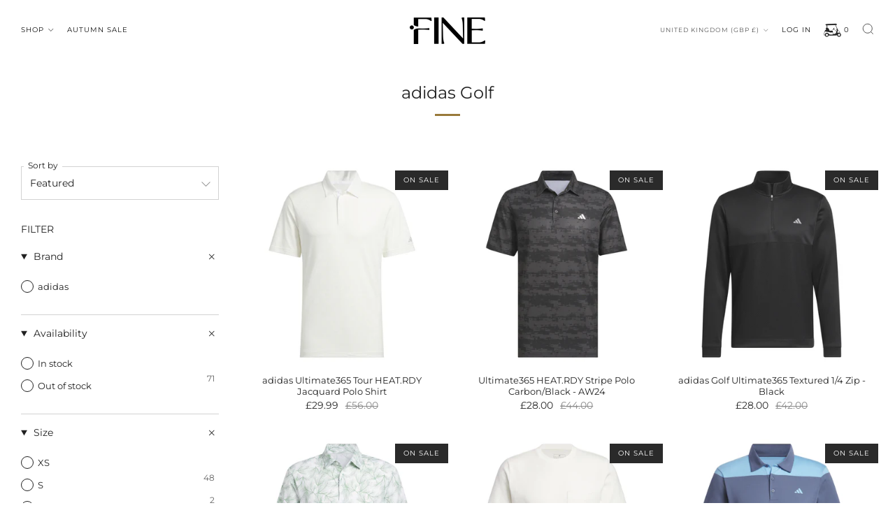

--- FILE ---
content_type: text/html; charset=utf-8
request_url: https://finegolfcollective.com/collections/adidas
body_size: 47712
content:
<!doctype html>
<html class="no-js" lang="en">
<head>


	<meta charset="utf-8">
	<meta http-equiv="X-UA-Compatible" content="IE=edge,chrome=1">
	<meta name="viewport" content="width=device-width, initial-scale=1.0, height=device-height, minimum-scale=1.0, maximum-scale=1.0">
	<meta name="theme-color" content="#212121">

	<!-- Network optimisations -->
<link rel="preconnect" href="//cdn.shopify.com" crossorigin>
<link rel="preconnect" href="//fonts.shopifycdn.com" crossorigin>

<link rel="preload" as="style" href="//finegolfcollective.com/cdn/shop/t/6/assets/theme-critical.css?v=137799742383986172871684229617"><link rel="preload" as="script" href="//finegolfcollective.com/cdn/shop/t/6/assets/scrollreveal.min.js?v=163720458850474464051684229617"><link rel="preload" href="//finegolfcollective.com/cdn/fonts/montserrat/montserrat_n4.81949fa0ac9fd2021e16436151e8eaa539321637.woff2" as="font" type="font/woff2" crossorigin>
<link rel="preload" href="//finegolfcollective.com/cdn/fonts/montserrat/montserrat_n4.81949fa0ac9fd2021e16436151e8eaa539321637.woff2" as="font" type="font/woff2" crossorigin>
<link rel="canonical" href="https://finegolfcollective.com/collections/adidas">
    <link rel="shortcut icon" href="//finegolfcollective.com/cdn/shop/files/Favicon.png?crop=center&height=32&v=1618951184&width=32" type="image/png">
	

	<!-- Title and description ================================================== -->
	<title>adidas Golf Clothing, Shoes &amp; Accessories
&ndash; Fine Golf</title><meta name="description" content="Shop the adidas golf collection. Discover all the latest products from adidas golf. From golf polo shirts to adidas golf shoes. Fine Golf offers all the latest in golf fashion from the top golf clothing brands."><!-- /snippets/social-meta-tags.liquid -->




<meta property="og:site_name" content="Fine Golf ">
<meta property="og:url" content="https://finegolfcollective.com/collections/adidas">
<meta property="og:title" content="adidas Golf Clothing, Shoes &amp; Accessories">
<meta property="og:type" content="product.group">
<meta property="og:description" content="Shop the adidas golf collection. Discover all the latest products from adidas golf. From golf polo shirts to adidas golf shoes. Fine Golf offers all the latest in golf fashion from the top golf clothing brands.">

<meta property="og:image" content="http://finegolfcollective.com/cdn/shop/collections/HS5621_1_APPAREL_Photography_Front_View_white_1200x1200.jpg?v=1685437063">
<meta property="og:image:secure_url" content="https://finegolfcollective.com/cdn/shop/collections/HS5621_1_APPAREL_Photography_Front_View_white_1200x1200.jpg?v=1685437063">


<meta name="twitter:card" content="summary_large_image">
<meta name="twitter:title" content="adidas Golf Clothing, Shoes &amp; Accessories">
<meta name="twitter:description" content="Shop the adidas golf collection. Discover all the latest products from adidas golf. From golf polo shirts to adidas golf shoes. Fine Golf offers all the latest in golf fashion from the top golf clothing brands.">

	<!-- JS before CSSOM =================================================== -->
	<script type="text/javascript">
		theme = {};
		theme.t = {};
	  	theme.t.add_to_cart = 'Add to cart';
	    theme.t.sold_out = 'Sold out';
	    theme.t.unavailable = 'Unavailable';
	    theme.t.regular_price = 'Regular price';
	    theme.t.sale_price = 'Sale price';
	    theme.t.qty_notice_in_stock = 'In stock';
	    theme.t.qty_notice_low_stock = 'Low stock';
	    theme.t.qty_notice_sold_out = 'Out of stock';
	    theme.t.qty_notice_number_in_stock_html = '<span>[qty]</span> in stock';
	    theme.t.qty_notice_number_low_stock_html = 'Only <span>[qty]</span> in stock';
	    theme.t.discount_currency = 'Save [discount]';
	    theme.t.discount_percentage = 'Save [discount]%';
	    theme.t.discount_text = 'On Sale';
	    theme.t.unit_price_label = 'Unit price';
	    theme.t.unit_price_separator = 'per';
	    theme.money_format = '£{{amount}}';
		theme.map = {};
		theme.map_settings_url="//finegolfcollective.com/cdn/shop/t/6/assets/map_settings.min.js?v=55973849163231613841684229617";
		theme.cart_type = 'modal';
		theme.cart_ajax = true;
		theme.routes = {
			rootUrl: "/",
			rootUrlSlash: "/",
			cartUrl: "/cart",
			cartAddUrl: "/cart/add",
			cartChangeUrl: "/cart/change"
		};
		theme.assets = {
			plyr: "//finegolfcollective.com/cdn/shop/t/6/assets/plyr.min.js?v=4209607025050129391684229617",
			masonry: "//finegolfcollective.com/cdn/shop/t/6/assets/masonry.min.js?v=52946867241060388171684229617",
			
			fecha: "//finegolfcollective.com/cdn/shop/t/6/assets/fecha.min.js?v=77892649025288305351684229617"
		};
	</script>
	
	<style id="fontsupporttest">@font-face{font-family:"font";src:url("https://")}</style>
	<script type="text/javascript">
		function supportsFontFace() {
			function blacklist() {
				var match = /(WebKit|windows phone.+trident)\/(\d+)/i.exec(navigator.userAgent);
				return match && parseInt(match[2], 10) < (match[1] == 'WebKit' ? 533 : 6);
			}
			function hasFontFaceSrc() {
				var style = document.getElementById('fontsupporttest');
				var sheet = style.sheet || style.styleSheet;
				var cssText = sheet ? (sheet.cssRules && sheet.cssRules[0] ? sheet.cssRules[0].cssText : sheet.cssText || '') : '';
				return /src/i.test(cssText);
			}
			return !blacklist() && hasFontFaceSrc();
		}
		document.documentElement.classList.replace('no-js', 'js');
		if (window.matchMedia("(pointer: coarse)").matches) {document.documentElement.classList.add('touchevents')} else {document.documentElement.classList.add('no-touchevents')}
		if (supportsFontFace()) {document.documentElement.classList.add('fontface')}
	</script>
	<script src="//finegolfcollective.com/cdn/shop/t/6/assets/jquery.min.js?v=115860211936397945481684229617" defer="defer"></script>
	<script src="//finegolfcollective.com/cdn/shop/t/6/assets/vendor.min.js?v=75531253379542070531684229617" defer="defer"></script>
	<script src="//finegolfcollective.com/cdn/shop/t/6/assets/ajax-cart.js?v=75524019650848056511684229629" defer="defer"></script>

  <!-- CSS ================================================== -->
  






























<style data-shopify>

:root {
	--color--brand: #212121;
	--color--brand-dark: #141414;
	--color--brand-light: #2e2e2e;

	--color--accent: #ffd900;
	--color--accent-dark: #e6c300;

	--color--link: #6e6e6e;
	--color--link-dark: #000000;

	--color--text: #212121;
	--color--text-light: rgba(33, 33, 33, 0.7);
	--color--text-lighter: rgba(33, 33, 33, 0.55);
	--color--text-lightest: rgba(33, 33, 33, 0.2);
	--color--text-bg: rgba(33, 33, 33, 0.05);

	--color--headings: #212121;
	--color--alt-text: #8b8b8b;
	--color--btn: #ffffff;

	--color--product-bg: rgba(0,0,0,0);
	--color--product-sale: #2a2a2a;

	--color--low-stock: #2a2a2a;
	--color--in-stock: #4A9F53;

	--color--title-border: #997a3b;

	--color--drawer-bg: #ffffff;

	--color--bg: #ffffff;
	--color--bg-alpha: rgba(255, 255, 255, 0.8);
	--color--bg-light: #ffffff;
	--color--bg-dark: #f2f2f2;

	--color--drop-shadow: rgba(42, 42, 42, 0.2);

	--color--cart-announcement-icon: #212121;

	--color--label-brand: #212121;
	--color--label-sold_out: #f2f2f2;
	--color--label-discount: #2a2a2a;
	--color--label-new: #e5e5e5;
	--color--label-custom1: #e5e5e5;
	--color--label-custom2: #e5e5e5;

	--color--text-label-brand: #FFFFFF;
	--color--text-label-sold_out: #000000;
	--color--text-label-discount: #FFFFFF;
	--color--text-label-new: #000000;
	--color--text-label-custom_one: #000000;
	--color--text-label-custom_two: #000000;

	--font--size-base: 13.6;
	--font--line-base: 30;

	--font--size-h1: 30;
	--font--size-h2: 24;
	--font--size-h3: 20;
	--font--size-h4: 18;
	--font--size-h5: 16;
	--font--size-h6: 15;

	--font--size-grid: 13;
	--font--size-nav: 10;
	--font--size-product-form-headings: 11;

	--font--body: Montserrat, sans-serif;
	--font--body-style: normal;
  --font--body-weight: 400;

  --font--title: Montserrat, sans-serif;
	--font--title-weight: 400;
	--font--title-style: normal;
	--font--title-space: 0px;
	--font--title-transform: none;
	--font--title-border: 1;
	--font--title-border-size: 3px;

	--font--button: Montserrat, sans-serif;
	--font--button-weight: 400;
	--font--button-style: normal;

	--font--button-space: 1px;
	--font--button-transform: uppercase;
	--font--button-size: 12;
	--font--button-mobile-size: 12px;

	--checkbox-check-invert: 1;
}
</style>

	<style>@font-face {
  font-family: Montserrat;
  font-weight: 400;
  font-style: normal;
  font-display: swap;
  src: url("//finegolfcollective.com/cdn/fonts/montserrat/montserrat_n4.81949fa0ac9fd2021e16436151e8eaa539321637.woff2") format("woff2"),
       url("//finegolfcollective.com/cdn/fonts/montserrat/montserrat_n4.a6c632ca7b62da89c3594789ba828388aac693fe.woff") format("woff");
}

@font-face {
  font-family: Montserrat;
  font-weight: 400;
  font-style: normal;
  font-display: swap;
  src: url("//finegolfcollective.com/cdn/fonts/montserrat/montserrat_n4.81949fa0ac9fd2021e16436151e8eaa539321637.woff2") format("woff2"),
       url("//finegolfcollective.com/cdn/fonts/montserrat/montserrat_n4.a6c632ca7b62da89c3594789ba828388aac693fe.woff") format("woff");
}

@font-face {
  font-family: Montserrat;
  font-weight: 700;
  font-style: normal;
  font-display: swap;
  src: url("//finegolfcollective.com/cdn/fonts/montserrat/montserrat_n7.3c434e22befd5c18a6b4afadb1e3d77c128c7939.woff2") format("woff2"),
       url("//finegolfcollective.com/cdn/fonts/montserrat/montserrat_n7.5d9fa6e2cae713c8fb539a9876489d86207fe957.woff") format("woff");
}

@font-face {
  font-family: Montserrat;
  font-weight: 400;
  font-style: italic;
  font-display: swap;
  src: url("//finegolfcollective.com/cdn/fonts/montserrat/montserrat_i4.5a4ea298b4789e064f62a29aafc18d41f09ae59b.woff2") format("woff2"),
       url("//finegolfcollective.com/cdn/fonts/montserrat/montserrat_i4.072b5869c5e0ed5b9d2021e4c2af132e16681ad2.woff") format("woff");
}

@font-face {
  font-family: Montserrat;
  font-weight: 700;
  font-style: italic;
  font-display: swap;
  src: url("//finegolfcollective.com/cdn/fonts/montserrat/montserrat_i7.a0d4a463df4f146567d871890ffb3c80408e7732.woff2") format("woff2"),
       url("//finegolfcollective.com/cdn/fonts/montserrat/montserrat_i7.f6ec9f2a0681acc6f8152c40921d2a4d2e1a2c78.woff") format("woff");
}

</style>

<link rel="stylesheet" href="//finegolfcollective.com/cdn/shop/t/6/assets/theme-critical.css?v=137799742383986172871684229617">

<link rel="preload" href="//finegolfcollective.com/cdn/shop/t/6/assets/theme.css?v=42923951641403821531684755406" as="style" onload="this.onload=null;this.rel='stylesheet'">
<noscript><link rel="stylesheet" href="//finegolfcollective.com/cdn/shop/t/6/assets/theme.css?v=42923951641403821531684755406"></noscript>
<script>
	/*! loadCSS rel=preload polyfill. [c]2017 Filament Group, Inc. MIT License */
	(function(w){"use strict";if(!w.loadCSS){w.loadCSS=function(){}}var rp=loadCSS.relpreload={};rp.support=(function(){var ret;try{ret=w.document.createElement("link").relList.supports("preload")}catch(e){ret=false}return function(){return ret}})();rp.bindMediaToggle=function(link){var finalMedia=link.media||"all";function enableStylesheet(){if(link.addEventListener){link.removeEventListener("load",enableStylesheet)}else if(link.attachEvent){link.detachEvent("onload",enableStylesheet)}link.setAttribute("onload",null);link.media=finalMedia}if(link.addEventListener){link.addEventListener("load",enableStylesheet)}else if(link.attachEvent){link.attachEvent("onload",enableStylesheet)}setTimeout(function(){link.rel="stylesheet";link.media="only x"});setTimeout(enableStylesheet,3000)};rp.poly=function(){if(rp.support()){return}var links=w.document.getElementsByTagName("link");for(var i=0;i<links.length;i+=1){var link=links[i];if(link.rel==="preload"&&link.getAttribute("as")==="style"&&!link.getAttribute("data-loadcss")){link.setAttribute("data-loadcss",true);rp.bindMediaToggle(link)}}};if(!rp.support()){rp.poly();var run=w.setInterval(rp.poly,500);if(w.addEventListener){w.addEventListener("load",function(){rp.poly();w.clearInterval(run)})}else if(w.attachEvent){w.attachEvent("onload",function(){rp.poly();w.clearInterval(run)})}}if(typeof exports!=="undefined"){exports.loadCSS=loadCSS}else{w.loadCSS=loadCSS}}(typeof global!=="undefined"?global:this));
</script>

	<!-- JS after CSSOM=================================================== -->
	<script src="//finegolfcollective.com/cdn/shop/t/6/assets/theme.min.js?v=163012959773562209071684229618" defer="defer"></script>
	<script src="//finegolfcollective.com/cdn/shop/t/6/assets/custom.js?v=152733329445290166911684229617" defer="defer"></script>

	

  
		<script src="//finegolfcollective.com/cdn/shop/t/6/assets/scrollreveal.min.js?v=163720458850474464051684229617"></script>
	
	

	<!-- Header hook for plugins ================================================== -->
  <script>window.performance && window.performance.mark && window.performance.mark('shopify.content_for_header.start');</script><meta name="google-site-verification" content="k2Rhc2gxTrUo8rDssrlMnUY8JwA5HRwdR_GLaZysn0U">
<meta name="google-site-verification" content="k2Rhc2gxTrUo8rDssrlMnUY8JwA5HRwdR_GLaZysn0U">
<meta name="facebook-domain-verification" content="1bay846wsw1womx3l6s2sta5yicb9s">
<meta id="shopify-digital-wallet" name="shopify-digital-wallet" content="/50569805992/digital_wallets/dialog">
<meta name="shopify-checkout-api-token" content="01f18f56929d8406a4bc843e330c221c">
<meta id="in-context-paypal-metadata" data-shop-id="50569805992" data-venmo-supported="false" data-environment="production" data-locale="en_US" data-paypal-v4="true" data-currency="GBP">
<link rel="alternate" type="application/atom+xml" title="Feed" href="/collections/adidas.atom" />
<link rel="next" href="/collections/adidas?page=2">
<link rel="alternate" type="application/json+oembed" href="https://finegolfcollective.com/collections/adidas.oembed">
<script async="async" src="/checkouts/internal/preloads.js?locale=en-GB"></script>
<link rel="preconnect" href="https://shop.app" crossorigin="anonymous">
<script async="async" src="https://shop.app/checkouts/internal/preloads.js?locale=en-GB&shop_id=50569805992" crossorigin="anonymous"></script>
<script id="apple-pay-shop-capabilities" type="application/json">{"shopId":50569805992,"countryCode":"GB","currencyCode":"GBP","merchantCapabilities":["supports3DS"],"merchantId":"gid:\/\/shopify\/Shop\/50569805992","merchantName":"Fine Golf ","requiredBillingContactFields":["postalAddress","email","phone"],"requiredShippingContactFields":["postalAddress","email","phone"],"shippingType":"shipping","supportedNetworks":["visa","maestro","masterCard","amex","discover","elo"],"total":{"type":"pending","label":"Fine Golf ","amount":"1.00"},"shopifyPaymentsEnabled":true,"supportsSubscriptions":true}</script>
<script id="shopify-features" type="application/json">{"accessToken":"01f18f56929d8406a4bc843e330c221c","betas":["rich-media-storefront-analytics"],"domain":"finegolfcollective.com","predictiveSearch":true,"shopId":50569805992,"locale":"en"}</script>
<script>var Shopify = Shopify || {};
Shopify.shop = "fine-golf-collective.myshopify.com";
Shopify.locale = "en";
Shopify.currency = {"active":"GBP","rate":"1.0"};
Shopify.country = "GB";
Shopify.theme = {"name":"Venue","id":136665301215,"schema_name":"Venue","schema_version":"9.0.1","theme_store_id":836,"role":"main"};
Shopify.theme.handle = "null";
Shopify.theme.style = {"id":null,"handle":null};
Shopify.cdnHost = "finegolfcollective.com/cdn";
Shopify.routes = Shopify.routes || {};
Shopify.routes.root = "/";</script>
<script type="module">!function(o){(o.Shopify=o.Shopify||{}).modules=!0}(window);</script>
<script>!function(o){function n(){var o=[];function n(){o.push(Array.prototype.slice.apply(arguments))}return n.q=o,n}var t=o.Shopify=o.Shopify||{};t.loadFeatures=n(),t.autoloadFeatures=n()}(window);</script>
<script>
  window.ShopifyPay = window.ShopifyPay || {};
  window.ShopifyPay.apiHost = "shop.app\/pay";
  window.ShopifyPay.redirectState = null;
</script>
<script id="shop-js-analytics" type="application/json">{"pageType":"collection"}</script>
<script defer="defer" async type="module" src="//finegolfcollective.com/cdn/shopifycloud/shop-js/modules/v2/client.init-shop-cart-sync_BT-GjEfc.en.esm.js"></script>
<script defer="defer" async type="module" src="//finegolfcollective.com/cdn/shopifycloud/shop-js/modules/v2/chunk.common_D58fp_Oc.esm.js"></script>
<script defer="defer" async type="module" src="//finegolfcollective.com/cdn/shopifycloud/shop-js/modules/v2/chunk.modal_xMitdFEc.esm.js"></script>
<script type="module">
  await import("//finegolfcollective.com/cdn/shopifycloud/shop-js/modules/v2/client.init-shop-cart-sync_BT-GjEfc.en.esm.js");
await import("//finegolfcollective.com/cdn/shopifycloud/shop-js/modules/v2/chunk.common_D58fp_Oc.esm.js");
await import("//finegolfcollective.com/cdn/shopifycloud/shop-js/modules/v2/chunk.modal_xMitdFEc.esm.js");

  window.Shopify.SignInWithShop?.initShopCartSync?.({"fedCMEnabled":true,"windoidEnabled":true});

</script>
<script>
  window.Shopify = window.Shopify || {};
  if (!window.Shopify.featureAssets) window.Shopify.featureAssets = {};
  window.Shopify.featureAssets['shop-js'] = {"shop-cart-sync":["modules/v2/client.shop-cart-sync_DZOKe7Ll.en.esm.js","modules/v2/chunk.common_D58fp_Oc.esm.js","modules/v2/chunk.modal_xMitdFEc.esm.js"],"init-fed-cm":["modules/v2/client.init-fed-cm_B6oLuCjv.en.esm.js","modules/v2/chunk.common_D58fp_Oc.esm.js","modules/v2/chunk.modal_xMitdFEc.esm.js"],"shop-cash-offers":["modules/v2/client.shop-cash-offers_D2sdYoxE.en.esm.js","modules/v2/chunk.common_D58fp_Oc.esm.js","modules/v2/chunk.modal_xMitdFEc.esm.js"],"shop-login-button":["modules/v2/client.shop-login-button_QeVjl5Y3.en.esm.js","modules/v2/chunk.common_D58fp_Oc.esm.js","modules/v2/chunk.modal_xMitdFEc.esm.js"],"pay-button":["modules/v2/client.pay-button_DXTOsIq6.en.esm.js","modules/v2/chunk.common_D58fp_Oc.esm.js","modules/v2/chunk.modal_xMitdFEc.esm.js"],"shop-button":["modules/v2/client.shop-button_DQZHx9pm.en.esm.js","modules/v2/chunk.common_D58fp_Oc.esm.js","modules/v2/chunk.modal_xMitdFEc.esm.js"],"avatar":["modules/v2/client.avatar_BTnouDA3.en.esm.js"],"init-windoid":["modules/v2/client.init-windoid_CR1B-cfM.en.esm.js","modules/v2/chunk.common_D58fp_Oc.esm.js","modules/v2/chunk.modal_xMitdFEc.esm.js"],"init-shop-for-new-customer-accounts":["modules/v2/client.init-shop-for-new-customer-accounts_C_vY_xzh.en.esm.js","modules/v2/client.shop-login-button_QeVjl5Y3.en.esm.js","modules/v2/chunk.common_D58fp_Oc.esm.js","modules/v2/chunk.modal_xMitdFEc.esm.js"],"init-shop-email-lookup-coordinator":["modules/v2/client.init-shop-email-lookup-coordinator_BI7n9ZSv.en.esm.js","modules/v2/chunk.common_D58fp_Oc.esm.js","modules/v2/chunk.modal_xMitdFEc.esm.js"],"init-shop-cart-sync":["modules/v2/client.init-shop-cart-sync_BT-GjEfc.en.esm.js","modules/v2/chunk.common_D58fp_Oc.esm.js","modules/v2/chunk.modal_xMitdFEc.esm.js"],"shop-toast-manager":["modules/v2/client.shop-toast-manager_DiYdP3xc.en.esm.js","modules/v2/chunk.common_D58fp_Oc.esm.js","modules/v2/chunk.modal_xMitdFEc.esm.js"],"init-customer-accounts":["modules/v2/client.init-customer-accounts_D9ZNqS-Q.en.esm.js","modules/v2/client.shop-login-button_QeVjl5Y3.en.esm.js","modules/v2/chunk.common_D58fp_Oc.esm.js","modules/v2/chunk.modal_xMitdFEc.esm.js"],"init-customer-accounts-sign-up":["modules/v2/client.init-customer-accounts-sign-up_iGw4briv.en.esm.js","modules/v2/client.shop-login-button_QeVjl5Y3.en.esm.js","modules/v2/chunk.common_D58fp_Oc.esm.js","modules/v2/chunk.modal_xMitdFEc.esm.js"],"shop-follow-button":["modules/v2/client.shop-follow-button_CqMgW2wH.en.esm.js","modules/v2/chunk.common_D58fp_Oc.esm.js","modules/v2/chunk.modal_xMitdFEc.esm.js"],"checkout-modal":["modules/v2/client.checkout-modal_xHeaAweL.en.esm.js","modules/v2/chunk.common_D58fp_Oc.esm.js","modules/v2/chunk.modal_xMitdFEc.esm.js"],"shop-login":["modules/v2/client.shop-login_D91U-Q7h.en.esm.js","modules/v2/chunk.common_D58fp_Oc.esm.js","modules/v2/chunk.modal_xMitdFEc.esm.js"],"lead-capture":["modules/v2/client.lead-capture_BJmE1dJe.en.esm.js","modules/v2/chunk.common_D58fp_Oc.esm.js","modules/v2/chunk.modal_xMitdFEc.esm.js"],"payment-terms":["modules/v2/client.payment-terms_Ci9AEqFq.en.esm.js","modules/v2/chunk.common_D58fp_Oc.esm.js","modules/v2/chunk.modal_xMitdFEc.esm.js"]};
</script>
<script>(function() {
  var isLoaded = false;
  function asyncLoad() {
    if (isLoaded) return;
    isLoaded = true;
    var urls = ["https:\/\/ecommplugins-scripts.trustpilot.com\/v2.1\/js\/header.min.js?settings=eyJrZXkiOiI1OXNTWkRYNERhaXRNeUhzIiwicyI6Im5vbmUifQ==\u0026shop=fine-golf-collective.myshopify.com","https:\/\/ecommplugins-trustboxsettings.trustpilot.com\/fine-golf-collective.myshopify.com.js?settings=1677500993049\u0026shop=fine-golf-collective.myshopify.com","https:\/\/widget.trustpilot.com\/bootstrap\/v5\/tp.widget.sync.bootstrap.min.js?shop=fine-golf-collective.myshopify.com","https:\/\/widget.trustpilot.com\/bootstrap\/v5\/tp.widget.sync.bootstrap.min.js?shop=fine-golf-collective.myshopify.com","https:\/\/widget.trustpilot.com\/bootstrap\/v5\/tp.widget.sync.bootstrap.min.js?shop=fine-golf-collective.myshopify.com","https:\/\/cdn.nfcube.com\/instafeed-6a766490cfd3e1e24cc33127e1aee46f.js?shop=fine-golf-collective.myshopify.com"];
    for (var i = 0; i < urls.length; i++) {
      var s = document.createElement('script');
      s.type = 'text/javascript';
      s.async = true;
      s.src = urls[i];
      var x = document.getElementsByTagName('script')[0];
      x.parentNode.insertBefore(s, x);
    }
  };
  if(window.attachEvent) {
    window.attachEvent('onload', asyncLoad);
  } else {
    window.addEventListener('load', asyncLoad, false);
  }
})();</script>
<script id="__st">var __st={"a":50569805992,"offset":0,"reqid":"922b620d-41a8-48a0-b0c6-9da291c00273-1769243730","pageurl":"finegolfcollective.com\/collections\/adidas","u":"327a0a6e7df2","p":"collection","rtyp":"collection","rid":416495272159};</script>
<script>window.ShopifyPaypalV4VisibilityTracking = true;</script>
<script id="captcha-bootstrap">!function(){'use strict';const t='contact',e='account',n='new_comment',o=[[t,t],['blogs',n],['comments',n],[t,'customer']],c=[[e,'customer_login'],[e,'guest_login'],[e,'recover_customer_password'],[e,'create_customer']],r=t=>t.map((([t,e])=>`form[action*='/${t}']:not([data-nocaptcha='true']) input[name='form_type'][value='${e}']`)).join(','),a=t=>()=>t?[...document.querySelectorAll(t)].map((t=>t.form)):[];function s(){const t=[...o],e=r(t);return a(e)}const i='password',u='form_key',d=['recaptcha-v3-token','g-recaptcha-response','h-captcha-response',i],f=()=>{try{return window.sessionStorage}catch{return}},m='__shopify_v',_=t=>t.elements[u];function p(t,e,n=!1){try{const o=window.sessionStorage,c=JSON.parse(o.getItem(e)),{data:r}=function(t){const{data:e,action:n}=t;return t[m]||n?{data:e,action:n}:{data:t,action:n}}(c);for(const[e,n]of Object.entries(r))t.elements[e]&&(t.elements[e].value=n);n&&o.removeItem(e)}catch(o){console.error('form repopulation failed',{error:o})}}const l='form_type',E='cptcha';function T(t){t.dataset[E]=!0}const w=window,h=w.document,L='Shopify',v='ce_forms',y='captcha';let A=!1;((t,e)=>{const n=(g='f06e6c50-85a8-45c8-87d0-21a2b65856fe',I='https://cdn.shopify.com/shopifycloud/storefront-forms-hcaptcha/ce_storefront_forms_captcha_hcaptcha.v1.5.2.iife.js',D={infoText:'Protected by hCaptcha',privacyText:'Privacy',termsText:'Terms'},(t,e,n)=>{const o=w[L][v],c=o.bindForm;if(c)return c(t,g,e,D).then(n);var r;o.q.push([[t,g,e,D],n]),r=I,A||(h.body.append(Object.assign(h.createElement('script'),{id:'captcha-provider',async:!0,src:r})),A=!0)});var g,I,D;w[L]=w[L]||{},w[L][v]=w[L][v]||{},w[L][v].q=[],w[L][y]=w[L][y]||{},w[L][y].protect=function(t,e){n(t,void 0,e),T(t)},Object.freeze(w[L][y]),function(t,e,n,w,h,L){const[v,y,A,g]=function(t,e,n){const i=e?o:[],u=t?c:[],d=[...i,...u],f=r(d),m=r(i),_=r(d.filter((([t,e])=>n.includes(e))));return[a(f),a(m),a(_),s()]}(w,h,L),I=t=>{const e=t.target;return e instanceof HTMLFormElement?e:e&&e.form},D=t=>v().includes(t);t.addEventListener('submit',(t=>{const e=I(t);if(!e)return;const n=D(e)&&!e.dataset.hcaptchaBound&&!e.dataset.recaptchaBound,o=_(e),c=g().includes(e)&&(!o||!o.value);(n||c)&&t.preventDefault(),c&&!n&&(function(t){try{if(!f())return;!function(t){const e=f();if(!e)return;const n=_(t);if(!n)return;const o=n.value;o&&e.removeItem(o)}(t);const e=Array.from(Array(32),(()=>Math.random().toString(36)[2])).join('');!function(t,e){_(t)||t.append(Object.assign(document.createElement('input'),{type:'hidden',name:u})),t.elements[u].value=e}(t,e),function(t,e){const n=f();if(!n)return;const o=[...t.querySelectorAll(`input[type='${i}']`)].map((({name:t})=>t)),c=[...d,...o],r={};for(const[a,s]of new FormData(t).entries())c.includes(a)||(r[a]=s);n.setItem(e,JSON.stringify({[m]:1,action:t.action,data:r}))}(t,e)}catch(e){console.error('failed to persist form',e)}}(e),e.submit())}));const S=(t,e)=>{t&&!t.dataset[E]&&(n(t,e.some((e=>e===t))),T(t))};for(const o of['focusin','change'])t.addEventListener(o,(t=>{const e=I(t);D(e)&&S(e,y())}));const B=e.get('form_key'),M=e.get(l),P=B&&M;t.addEventListener('DOMContentLoaded',(()=>{const t=y();if(P)for(const e of t)e.elements[l].value===M&&p(e,B);[...new Set([...A(),...v().filter((t=>'true'===t.dataset.shopifyCaptcha))])].forEach((e=>S(e,t)))}))}(h,new URLSearchParams(w.location.search),n,t,e,['guest_login'])})(!0,!0)}();</script>
<script integrity="sha256-4kQ18oKyAcykRKYeNunJcIwy7WH5gtpwJnB7kiuLZ1E=" data-source-attribution="shopify.loadfeatures" defer="defer" src="//finegolfcollective.com/cdn/shopifycloud/storefront/assets/storefront/load_feature-a0a9edcb.js" crossorigin="anonymous"></script>
<script crossorigin="anonymous" defer="defer" src="//finegolfcollective.com/cdn/shopifycloud/storefront/assets/shopify_pay/storefront-65b4c6d7.js?v=20250812"></script>
<script data-source-attribution="shopify.dynamic_checkout.dynamic.init">var Shopify=Shopify||{};Shopify.PaymentButton=Shopify.PaymentButton||{isStorefrontPortableWallets:!0,init:function(){window.Shopify.PaymentButton.init=function(){};var t=document.createElement("script");t.src="https://finegolfcollective.com/cdn/shopifycloud/portable-wallets/latest/portable-wallets.en.js",t.type="module",document.head.appendChild(t)}};
</script>
<script data-source-attribution="shopify.dynamic_checkout.buyer_consent">
  function portableWalletsHideBuyerConsent(e){var t=document.getElementById("shopify-buyer-consent"),n=document.getElementById("shopify-subscription-policy-button");t&&n&&(t.classList.add("hidden"),t.setAttribute("aria-hidden","true"),n.removeEventListener("click",e))}function portableWalletsShowBuyerConsent(e){var t=document.getElementById("shopify-buyer-consent"),n=document.getElementById("shopify-subscription-policy-button");t&&n&&(t.classList.remove("hidden"),t.removeAttribute("aria-hidden"),n.addEventListener("click",e))}window.Shopify?.PaymentButton&&(window.Shopify.PaymentButton.hideBuyerConsent=portableWalletsHideBuyerConsent,window.Shopify.PaymentButton.showBuyerConsent=portableWalletsShowBuyerConsent);
</script>
<script data-source-attribution="shopify.dynamic_checkout.cart.bootstrap">document.addEventListener("DOMContentLoaded",(function(){function t(){return document.querySelector("shopify-accelerated-checkout-cart, shopify-accelerated-checkout")}if(t())Shopify.PaymentButton.init();else{new MutationObserver((function(e,n){t()&&(Shopify.PaymentButton.init(),n.disconnect())})).observe(document.body,{childList:!0,subtree:!0})}}));
</script>
<script id='scb4127' type='text/javascript' async='' src='https://finegolfcollective.com/cdn/shopifycloud/privacy-banner/storefront-banner.js'></script><link id="shopify-accelerated-checkout-styles" rel="stylesheet" media="screen" href="https://finegolfcollective.com/cdn/shopifycloud/portable-wallets/latest/accelerated-checkout-backwards-compat.css" crossorigin="anonymous">
<style id="shopify-accelerated-checkout-cart">
        #shopify-buyer-consent {
  margin-top: 1em;
  display: inline-block;
  width: 100%;
}

#shopify-buyer-consent.hidden {
  display: none;
}

#shopify-subscription-policy-button {
  background: none;
  border: none;
  padding: 0;
  text-decoration: underline;
  font-size: inherit;
  cursor: pointer;
}

#shopify-subscription-policy-button::before {
  box-shadow: none;
}

      </style>

<script>window.performance && window.performance.mark && window.performance.mark('shopify.content_for_header.end');</script>
<link href="https://monorail-edge.shopifysvc.com" rel="dns-prefetch">
<script>(function(){if ("sendBeacon" in navigator && "performance" in window) {try {var session_token_from_headers = performance.getEntriesByType('navigation')[0].serverTiming.find(x => x.name == '_s').description;} catch {var session_token_from_headers = undefined;}var session_cookie_matches = document.cookie.match(/_shopify_s=([^;]*)/);var session_token_from_cookie = session_cookie_matches && session_cookie_matches.length === 2 ? session_cookie_matches[1] : "";var session_token = session_token_from_headers || session_token_from_cookie || "";function handle_abandonment_event(e) {var entries = performance.getEntries().filter(function(entry) {return /monorail-edge.shopifysvc.com/.test(entry.name);});if (!window.abandonment_tracked && entries.length === 0) {window.abandonment_tracked = true;var currentMs = Date.now();var navigation_start = performance.timing.navigationStart;var payload = {shop_id: 50569805992,url: window.location.href,navigation_start,duration: currentMs - navigation_start,session_token,page_type: "collection"};window.navigator.sendBeacon("https://monorail-edge.shopifysvc.com/v1/produce", JSON.stringify({schema_id: "online_store_buyer_site_abandonment/1.1",payload: payload,metadata: {event_created_at_ms: currentMs,event_sent_at_ms: currentMs}}));}}window.addEventListener('pagehide', handle_abandonment_event);}}());</script>
<script id="web-pixels-manager-setup">(function e(e,d,r,n,o){if(void 0===o&&(o={}),!Boolean(null===(a=null===(i=window.Shopify)||void 0===i?void 0:i.analytics)||void 0===a?void 0:a.replayQueue)){var i,a;window.Shopify=window.Shopify||{};var t=window.Shopify;t.analytics=t.analytics||{};var s=t.analytics;s.replayQueue=[],s.publish=function(e,d,r){return s.replayQueue.push([e,d,r]),!0};try{self.performance.mark("wpm:start")}catch(e){}var l=function(){var e={modern:/Edge?\/(1{2}[4-9]|1[2-9]\d|[2-9]\d{2}|\d{4,})\.\d+(\.\d+|)|Firefox\/(1{2}[4-9]|1[2-9]\d|[2-9]\d{2}|\d{4,})\.\d+(\.\d+|)|Chrom(ium|e)\/(9{2}|\d{3,})\.\d+(\.\d+|)|(Maci|X1{2}).+ Version\/(15\.\d+|(1[6-9]|[2-9]\d|\d{3,})\.\d+)([,.]\d+|)( \(\w+\)|)( Mobile\/\w+|) Safari\/|Chrome.+OPR\/(9{2}|\d{3,})\.\d+\.\d+|(CPU[ +]OS|iPhone[ +]OS|CPU[ +]iPhone|CPU IPhone OS|CPU iPad OS)[ +]+(15[._]\d+|(1[6-9]|[2-9]\d|\d{3,})[._]\d+)([._]\d+|)|Android:?[ /-](13[3-9]|1[4-9]\d|[2-9]\d{2}|\d{4,})(\.\d+|)(\.\d+|)|Android.+Firefox\/(13[5-9]|1[4-9]\d|[2-9]\d{2}|\d{4,})\.\d+(\.\d+|)|Android.+Chrom(ium|e)\/(13[3-9]|1[4-9]\d|[2-9]\d{2}|\d{4,})\.\d+(\.\d+|)|SamsungBrowser\/([2-9]\d|\d{3,})\.\d+/,legacy:/Edge?\/(1[6-9]|[2-9]\d|\d{3,})\.\d+(\.\d+|)|Firefox\/(5[4-9]|[6-9]\d|\d{3,})\.\d+(\.\d+|)|Chrom(ium|e)\/(5[1-9]|[6-9]\d|\d{3,})\.\d+(\.\d+|)([\d.]+$|.*Safari\/(?![\d.]+ Edge\/[\d.]+$))|(Maci|X1{2}).+ Version\/(10\.\d+|(1[1-9]|[2-9]\d|\d{3,})\.\d+)([,.]\d+|)( \(\w+\)|)( Mobile\/\w+|) Safari\/|Chrome.+OPR\/(3[89]|[4-9]\d|\d{3,})\.\d+\.\d+|(CPU[ +]OS|iPhone[ +]OS|CPU[ +]iPhone|CPU IPhone OS|CPU iPad OS)[ +]+(10[._]\d+|(1[1-9]|[2-9]\d|\d{3,})[._]\d+)([._]\d+|)|Android:?[ /-](13[3-9]|1[4-9]\d|[2-9]\d{2}|\d{4,})(\.\d+|)(\.\d+|)|Mobile Safari.+OPR\/([89]\d|\d{3,})\.\d+\.\d+|Android.+Firefox\/(13[5-9]|1[4-9]\d|[2-9]\d{2}|\d{4,})\.\d+(\.\d+|)|Android.+Chrom(ium|e)\/(13[3-9]|1[4-9]\d|[2-9]\d{2}|\d{4,})\.\d+(\.\d+|)|Android.+(UC? ?Browser|UCWEB|U3)[ /]?(15\.([5-9]|\d{2,})|(1[6-9]|[2-9]\d|\d{3,})\.\d+)\.\d+|SamsungBrowser\/(5\.\d+|([6-9]|\d{2,})\.\d+)|Android.+MQ{2}Browser\/(14(\.(9|\d{2,})|)|(1[5-9]|[2-9]\d|\d{3,})(\.\d+|))(\.\d+|)|K[Aa][Ii]OS\/(3\.\d+|([4-9]|\d{2,})\.\d+)(\.\d+|)/},d=e.modern,r=e.legacy,n=navigator.userAgent;return n.match(d)?"modern":n.match(r)?"legacy":"unknown"}(),u="modern"===l?"modern":"legacy",c=(null!=n?n:{modern:"",legacy:""})[u],f=function(e){return[e.baseUrl,"/wpm","/b",e.hashVersion,"modern"===e.buildTarget?"m":"l",".js"].join("")}({baseUrl:d,hashVersion:r,buildTarget:u}),m=function(e){var d=e.version,r=e.bundleTarget,n=e.surface,o=e.pageUrl,i=e.monorailEndpoint;return{emit:function(e){var a=e.status,t=e.errorMsg,s=(new Date).getTime(),l=JSON.stringify({metadata:{event_sent_at_ms:s},events:[{schema_id:"web_pixels_manager_load/3.1",payload:{version:d,bundle_target:r,page_url:o,status:a,surface:n,error_msg:t},metadata:{event_created_at_ms:s}}]});if(!i)return console&&console.warn&&console.warn("[Web Pixels Manager] No Monorail endpoint provided, skipping logging."),!1;try{return self.navigator.sendBeacon.bind(self.navigator)(i,l)}catch(e){}var u=new XMLHttpRequest;try{return u.open("POST",i,!0),u.setRequestHeader("Content-Type","text/plain"),u.send(l),!0}catch(e){return console&&console.warn&&console.warn("[Web Pixels Manager] Got an unhandled error while logging to Monorail."),!1}}}}({version:r,bundleTarget:l,surface:e.surface,pageUrl:self.location.href,monorailEndpoint:e.monorailEndpoint});try{o.browserTarget=l,function(e){var d=e.src,r=e.async,n=void 0===r||r,o=e.onload,i=e.onerror,a=e.sri,t=e.scriptDataAttributes,s=void 0===t?{}:t,l=document.createElement("script"),u=document.querySelector("head"),c=document.querySelector("body");if(l.async=n,l.src=d,a&&(l.integrity=a,l.crossOrigin="anonymous"),s)for(var f in s)if(Object.prototype.hasOwnProperty.call(s,f))try{l.dataset[f]=s[f]}catch(e){}if(o&&l.addEventListener("load",o),i&&l.addEventListener("error",i),u)u.appendChild(l);else{if(!c)throw new Error("Did not find a head or body element to append the script");c.appendChild(l)}}({src:f,async:!0,onload:function(){if(!function(){var e,d;return Boolean(null===(d=null===(e=window.Shopify)||void 0===e?void 0:e.analytics)||void 0===d?void 0:d.initialized)}()){var d=window.webPixelsManager.init(e)||void 0;if(d){var r=window.Shopify.analytics;r.replayQueue.forEach((function(e){var r=e[0],n=e[1],o=e[2];d.publishCustomEvent(r,n,o)})),r.replayQueue=[],r.publish=d.publishCustomEvent,r.visitor=d.visitor,r.initialized=!0}}},onerror:function(){return m.emit({status:"failed",errorMsg:"".concat(f," has failed to load")})},sri:function(e){var d=/^sha384-[A-Za-z0-9+/=]+$/;return"string"==typeof e&&d.test(e)}(c)?c:"",scriptDataAttributes:o}),m.emit({status:"loading"})}catch(e){m.emit({status:"failed",errorMsg:(null==e?void 0:e.message)||"Unknown error"})}}})({shopId: 50569805992,storefrontBaseUrl: "https://finegolfcollective.com",extensionsBaseUrl: "https://extensions.shopifycdn.com/cdn/shopifycloud/web-pixels-manager",monorailEndpoint: "https://monorail-edge.shopifysvc.com/unstable/produce_batch",surface: "storefront-renderer",enabledBetaFlags: ["2dca8a86"],webPixelsConfigList: [{"id":"506069215","configuration":"{\"config\":\"{\\\"pixel_id\\\":\\\"G-Q01V6MHY87\\\",\\\"target_country\\\":\\\"GB\\\",\\\"gtag_events\\\":[{\\\"type\\\":\\\"search\\\",\\\"action_label\\\":[\\\"G-Q01V6MHY87\\\",\\\"AW-453372622\\\/xnftCJy03K8DEM7Vl9gB\\\"]},{\\\"type\\\":\\\"begin_checkout\\\",\\\"action_label\\\":[\\\"G-Q01V6MHY87\\\",\\\"AW-453372622\\\/RMk-CJm03K8DEM7Vl9gB\\\"]},{\\\"type\\\":\\\"view_item\\\",\\\"action_label\\\":[\\\"G-Q01V6MHY87\\\",\\\"AW-453372622\\\/LYW7CJO03K8DEM7Vl9gB\\\",\\\"MC-E3HV7VNELD\\\"]},{\\\"type\\\":\\\"purchase\\\",\\\"action_label\\\":[\\\"G-Q01V6MHY87\\\",\\\"AW-453372622\\\/55Q1CJC03K8DEM7Vl9gB\\\",\\\"MC-E3HV7VNELD\\\"]},{\\\"type\\\":\\\"page_view\\\",\\\"action_label\\\":[\\\"G-Q01V6MHY87\\\",\\\"AW-453372622\\\/ytQXCI203K8DEM7Vl9gB\\\",\\\"MC-E3HV7VNELD\\\"]},{\\\"type\\\":\\\"add_payment_info\\\",\\\"action_label\\\":[\\\"G-Q01V6MHY87\\\",\\\"AW-453372622\\\/WsuuCJ-03K8DEM7Vl9gB\\\"]},{\\\"type\\\":\\\"add_to_cart\\\",\\\"action_label\\\":[\\\"G-Q01V6MHY87\\\",\\\"AW-453372622\\\/XAKBCJa03K8DEM7Vl9gB\\\"]}],\\\"enable_monitoring_mode\\\":false}\"}","eventPayloadVersion":"v1","runtimeContext":"OPEN","scriptVersion":"b2a88bafab3e21179ed38636efcd8a93","type":"APP","apiClientId":1780363,"privacyPurposes":[],"dataSharingAdjustments":{"protectedCustomerApprovalScopes":["read_customer_address","read_customer_email","read_customer_name","read_customer_personal_data","read_customer_phone"]}},{"id":"400326879","configuration":"{\"pixelCode\":\"CB3S4IRC77U3IBA8238G\"}","eventPayloadVersion":"v1","runtimeContext":"STRICT","scriptVersion":"22e92c2ad45662f435e4801458fb78cc","type":"APP","apiClientId":4383523,"privacyPurposes":["ANALYTICS","MARKETING","SALE_OF_DATA"],"dataSharingAdjustments":{"protectedCustomerApprovalScopes":["read_customer_address","read_customer_email","read_customer_name","read_customer_personal_data","read_customer_phone"]}},{"id":"234651871","configuration":"{\"pixel_id\":\"2837602496523785\",\"pixel_type\":\"facebook_pixel\",\"metaapp_system_user_token\":\"-\"}","eventPayloadVersion":"v1","runtimeContext":"OPEN","scriptVersion":"ca16bc87fe92b6042fbaa3acc2fbdaa6","type":"APP","apiClientId":2329312,"privacyPurposes":["ANALYTICS","MARKETING","SALE_OF_DATA"],"dataSharingAdjustments":{"protectedCustomerApprovalScopes":["read_customer_address","read_customer_email","read_customer_name","read_customer_personal_data","read_customer_phone"]}},{"id":"24215775","configuration":"{\"myshopifyDomain\":\"fine-golf-collective.myshopify.com\"}","eventPayloadVersion":"v1","runtimeContext":"STRICT","scriptVersion":"23b97d18e2aa74363140dc29c9284e87","type":"APP","apiClientId":2775569,"privacyPurposes":["ANALYTICS","MARKETING","SALE_OF_DATA"],"dataSharingAdjustments":{"protectedCustomerApprovalScopes":["read_customer_address","read_customer_email","read_customer_name","read_customer_phone","read_customer_personal_data"]}},{"id":"shopify-app-pixel","configuration":"{}","eventPayloadVersion":"v1","runtimeContext":"STRICT","scriptVersion":"0450","apiClientId":"shopify-pixel","type":"APP","privacyPurposes":["ANALYTICS","MARKETING"]},{"id":"shopify-custom-pixel","eventPayloadVersion":"v1","runtimeContext":"LAX","scriptVersion":"0450","apiClientId":"shopify-pixel","type":"CUSTOM","privacyPurposes":["ANALYTICS","MARKETING"]}],isMerchantRequest: false,initData: {"shop":{"name":"Fine Golf ","paymentSettings":{"currencyCode":"GBP"},"myshopifyDomain":"fine-golf-collective.myshopify.com","countryCode":"GB","storefrontUrl":"https:\/\/finegolfcollective.com"},"customer":null,"cart":null,"checkout":null,"productVariants":[],"purchasingCompany":null},},"https://finegolfcollective.com/cdn","fcfee988w5aeb613cpc8e4bc33m6693e112",{"modern":"","legacy":""},{"shopId":"50569805992","storefrontBaseUrl":"https:\/\/finegolfcollective.com","extensionBaseUrl":"https:\/\/extensions.shopifycdn.com\/cdn\/shopifycloud\/web-pixels-manager","surface":"storefront-renderer","enabledBetaFlags":"[\"2dca8a86\"]","isMerchantRequest":"false","hashVersion":"fcfee988w5aeb613cpc8e4bc33m6693e112","publish":"custom","events":"[[\"page_viewed\",{}],[\"collection_viewed\",{\"collection\":{\"id\":\"416495272159\",\"title\":\"adidas Golf\",\"productVariants\":[{\"price\":{\"amount\":29.99,\"currencyCode\":\"GBP\"},\"product\":{\"title\":\"adidas Ultimate365 Tour HEAT.RDY Jacquard Polo Shirt\",\"vendor\":\"adidas\",\"id\":\"8717604749535\",\"untranslatedTitle\":\"adidas Ultimate365 Tour HEAT.RDY Jacquard Polo Shirt\",\"url\":\"\/products\/adidas-ultimate365-tour-heat-rdy-jacquard-polo-shirt\",\"type\":\"Polo Shirt\"},\"id\":\"46071856005343\",\"image\":{\"src\":\"\/\/finegolfcollective.com\/cdn\/shop\/files\/IL0567_1_APPAREL_Photography_FrontView_white.jpg?v=1719931847\"},\"sku\":\"IL0567\",\"title\":\"Small\",\"untranslatedTitle\":\"Small\"},{\"price\":{\"amount\":28.0,\"currencyCode\":\"GBP\"},\"product\":{\"title\":\"Ultimate365 HEAT.RDY Stripe Polo Carbon\/Black - AW24\",\"vendor\":\"adidas\",\"id\":\"8693940060383\",\"untranslatedTitle\":\"Ultimate365 HEAT.RDY Stripe Polo Carbon\/Black - AW24\",\"url\":\"\/products\/ultimate365-heat-rdy-stripe-polo-carbon-black-aw24\",\"type\":\"Polo Shirt\"},\"id\":\"45995109384415\",\"image\":{\"src\":\"\/\/finegolfcollective.com\/cdn\/shop\/files\/IW0518_1_APPAREL_Photography_FrontView_white.jpg?v=1718827090\"},\"sku\":\"IW0518\",\"title\":\"Small\",\"untranslatedTitle\":\"Small\"},{\"price\":{\"amount\":28.0,\"currencyCode\":\"GBP\"},\"product\":{\"title\":\"adidas Golf Ultimate365 Textured 1\/4 Zip - Black\",\"vendor\":\"adidas\",\"id\":\"8692882145503\",\"untranslatedTitle\":\"adidas Golf Ultimate365 Textured 1\/4 Zip - Black\",\"url\":\"\/products\/adidas-golf-ultimate365-textured-1-4-zip-black\",\"type\":\"Jacket\"},\"id\":\"45993473966303\",\"image\":{\"src\":\"\/\/finegolfcollective.com\/cdn\/shop\/files\/IU4696_1_APPAREL_Photography_FrontView_white.jpg?v=1718774385\"},\"sku\":\"IU4696\",\"title\":\"XS\",\"untranslatedTitle\":\"XS\"},{\"price\":{\"amount\":19.99,\"currencyCode\":\"GBP\"},\"product\":{\"title\":\"adidas Ultimate365 Mesh Print Polo White\/Green - AW24\",\"vendor\":\"adidas\",\"id\":\"8692438434015\",\"untranslatedTitle\":\"adidas Ultimate365 Mesh Print Polo White\/Green - AW24\",\"url\":\"\/products\/adidas-ultimate365-mesh-print-polo-white-green-aw24\",\"type\":\"Polo Shirt\"},\"id\":\"45991729856735\",\"image\":{\"src\":\"\/\/finegolfcollective.com\/cdn\/shop\/files\/IT0157_1_APPAREL_Photography_FrontView_white.jpg?v=1718740801\"},\"sku\":\"IT0157\",\"title\":\"Small\",\"untranslatedTitle\":\"Small\"},{\"price\":{\"amount\":12.0,\"currencyCode\":\"GBP\"},\"product\":{\"title\":\"adidas Greenskeeper Graphic Pocket T-Shirt - Off White\",\"vendor\":\"adidas\",\"id\":\"8410137624799\",\"untranslatedTitle\":\"adidas Greenskeeper Graphic Pocket T-Shirt - Off White\",\"url\":\"\/products\/adidas-greenskeeper-graphic-pocket-t-shirt-off-white\",\"type\":\"T-shirt\"},\"id\":\"45153790689503\",\"image\":{\"src\":\"\/\/finegolfcollective.com\/cdn\/shop\/files\/IS3269_1_APPAREL_Photography_FrontView_white.jpg?v=1711527619\"},\"sku\":\"IS3269\",\"title\":\"XS\",\"untranslatedTitle\":\"XS\"},{\"price\":{\"amount\":19.99,\"currencyCode\":\"GBP\"},\"product\":{\"title\":\"adidas Colorblock Rugby Stripe Polo Shirt - Blue\/Preloved Ink SS24\",\"vendor\":\"adidas\",\"id\":\"8367403630815\",\"untranslatedTitle\":\"adidas Colorblock Rugby Stripe Polo Shirt - Blue\/Preloved Ink SS24\",\"url\":\"\/products\/adidas-colorblock-rugby-stripe-polo-shirt-blue-preloved-ink-ss24\",\"type\":\"Polo Shirt\"},\"id\":\"45025329414367\",\"image\":{\"src\":\"\/\/finegolfcollective.com\/cdn\/shop\/files\/IU4356_1_APPAREL_Photography_FrontView_white.jpg?v=1709644757\"},\"sku\":\"IU4356\",\"title\":\"Small\",\"untranslatedTitle\":\"Small\"},{\"price\":{\"amount\":21.99,\"currencyCode\":\"GBP\"},\"product\":{\"title\":\"adidas Colorblock Rugby Stripe Polo Shirt - Black\/Grey SS24\",\"vendor\":\"adidas\",\"id\":\"8306613649631\",\"untranslatedTitle\":\"adidas Colorblock Rugby Stripe Polo Shirt - Black\/Grey SS24\",\"url\":\"\/products\/adidas-colorblock-rugby-stripe-polo-shirt-black-grey-ss24\",\"type\":\"Polo Shirt\"},\"id\":\"44840260632799\",\"image\":{\"src\":\"\/\/finegolfcollective.com\/cdn\/shop\/files\/IU4355_1_APPAREL_Photography_FrontView_white.jpg?v=1707683233\"},\"sku\":\"IU4355\",\"title\":\"Small\",\"untranslatedTitle\":\"Small\"},{\"price\":{\"amount\":15.0,\"currencyCode\":\"GBP\"},\"product\":{\"title\":\"adidas Ultimate365 Solid Golf Polo Shirt - Semi blue burst\",\"vendor\":\"adidas\",\"id\":\"8367409463519\",\"untranslatedTitle\":\"adidas Ultimate365 Solid Golf Polo Shirt - Semi blue burst\",\"url\":\"\/products\/adidas-ultimate365-solid-golf-polo-shirt-blue\",\"type\":\"Polo Shirt\"},\"id\":\"45025365852383\",\"image\":{\"src\":\"\/\/finegolfcollective.com\/cdn\/shop\/files\/IM8411_1_APPAREL_Photography_FrontView_white.jpg?v=1709645489\"},\"sku\":\"IM8411\",\"title\":\"Small\",\"untranslatedTitle\":\"Small\"},{\"price\":{\"amount\":26.0,\"currencyCode\":\"GBP\"},\"product\":{\"title\":\"adidas Golf Crewneck Sweatshirt- Preloved Scarlett SS24\",\"vendor\":\"adidas\",\"id\":\"8345992364255\",\"untranslatedTitle\":\"adidas Golf Crewneck Sweatshirt- Preloved Scarlett SS24\",\"url\":\"\/products\/adidas-golf-crewneck-sweatshirt-preloved-scarlett-ss24\",\"type\":\"Sweatshirt\"},\"id\":\"44972000379103\",\"image\":{\"src\":\"\/\/finegolfcollective.com\/cdn\/shop\/files\/IU4522_1_APPAREL_Photography_FrontView_white.jpg?v=1708701779\"},\"sku\":\"IU4522\",\"title\":\"XS\",\"untranslatedTitle\":\"XS\"},{\"price\":{\"amount\":29.99,\"currencyCode\":\"GBP\"},\"product\":{\"title\":\"adidas Go-To Vest - Collegiate Green\",\"vendor\":\"adidas\",\"id\":\"8258099445983\",\"untranslatedTitle\":\"adidas Go-To Vest - Collegiate Green\",\"url\":\"\/products\/adidas-go-to-vest-court-green\",\"type\":\"vest\"},\"id\":\"44687637020895\",\"image\":{\"src\":\"\/\/finegolfcollective.com\/cdn\/shop\/files\/IN6488_1_APPAREL_Photography_FrontView_white.jpg?v=1704633233\"},\"sku\":\"IN6488\",\"title\":\"XS\",\"untranslatedTitle\":\"XS\"},{\"price\":{\"amount\":39.99,\"currencyCode\":\"GBP\"},\"product\":{\"title\":\"adidas Ultimate365 Half-Zip Sweatshirt - Collegiate Navy\",\"vendor\":\"adidas\",\"id\":\"8257500676319\",\"untranslatedTitle\":\"adidas Ultimate365 Half-Zip Sweatshirt - Collegiate Navy\",\"url\":\"\/products\/ultimate365-half-zip-sweatshirt-collegiate-navy\",\"type\":\"Jacket\"},\"id\":\"44686795505887\",\"image\":{\"src\":\"\/\/finegolfcollective.com\/cdn\/shop\/files\/IR7148_1_APPAREL_Photography_FrontView_white.jpg?v=1704573081\"},\"sku\":\"IR7148\",\"title\":\"XS\",\"untranslatedTitle\":\"XS\"},{\"price\":{\"amount\":42.0,\"currencyCode\":\"GBP\"},\"product\":{\"title\":\"adidas Ultimate365 Tour WIND.RDY Sweatshirt - Black\",\"vendor\":\"adidas\",\"id\":\"8257441300703\",\"untranslatedTitle\":\"adidas Ultimate365 Tour WIND.RDY Sweatshirt - Black\",\"url\":\"\/products\/adidas-ultimate365-tour-wind-rdy-sweatshirt-black\",\"type\":\"Sweatshirt\"},\"id\":\"44686722891999\",\"image\":{\"src\":\"\/\/finegolfcollective.com\/cdn\/shop\/files\/IN6486_1_APPAREL_Photography_FrontView_white.jpg?v=1704570268\"},\"sku\":\"IN6486\",\"title\":\"XS\",\"untranslatedTitle\":\"XS\"},{\"price\":{\"amount\":47.99,\"currencyCode\":\"GBP\"},\"product\":{\"title\":\"adidas Adicross Parka Pullover - Black SS24\",\"vendor\":\"adidas\",\"id\":\"8258075623647\",\"untranslatedTitle\":\"adidas Adicross Parka Pullover - Black SS24\",\"url\":\"\/products\/adidas-adicross-parka-pullover-black-ss24\",\"type\":\"Jacket\"},\"id\":\"44687604908255\",\"image\":{\"src\":\"\/\/finegolfcollective.com\/cdn\/shop\/files\/IS8898_1_APPAREL_Photography_FrontView_white.jpg?v=1704630619\"},\"sku\":null,\"title\":\"XS\",\"untranslatedTitle\":\"XS\"},{\"price\":{\"amount\":29.99,\"currencyCode\":\"GBP\"},\"product\":{\"title\":\"adidas Go-To Long Sleeve Rugby Polo Shirt - Court Green SS24\",\"vendor\":\"adidas\",\"id\":\"8258089648351\",\"untranslatedTitle\":\"adidas Go-To Long Sleeve Rugby Polo Shirt - Court Green SS24\",\"url\":\"\/products\/adidas-go-to-long-sleeve-rugby-polo-shirt-court-green-ss24\",\"type\":\"Polo Shirt\"},\"id\":\"44687622996191\",\"image\":{\"src\":\"\/\/finegolfcollective.com\/cdn\/shop\/files\/IQ2972_1_APPAREL_Photography_FrontView_white.jpg?v=1704632148\"},\"sku\":\"IQ2972\",\"title\":\"Small\",\"untranslatedTitle\":\"Small\"},{\"price\":{\"amount\":29.99,\"currencyCode\":\"GBP\"},\"product\":{\"title\":\"adidas Go-To Long Sleeve Rugby Polo Shirt - Preloved Ink SS24\",\"vendor\":\"adidas\",\"id\":\"8258085322975\",\"untranslatedTitle\":\"adidas Go-To Long Sleeve Rugby Polo Shirt - Preloved Ink SS24\",\"url\":\"\/products\/adidas-go-to-long-sleeve-rugby-polo-shirt-preloved-ink-ss24\",\"type\":\"Polo Shirt\"},\"id\":\"44687616966879\",\"image\":{\"src\":\"\/\/finegolfcollective.com\/cdn\/shop\/files\/IU4430_1_APPAREL_Photography_FrontView_white.jpg?v=1704631795\"},\"sku\":\"IU4430\",\"title\":\"Small\",\"untranslatedTitle\":\"Small\"},{\"price\":{\"amount\":15.0,\"currencyCode\":\"GBP\"},\"product\":{\"title\":\"adidas adicross eagle hat - White\",\"vendor\":\"adidas\",\"id\":\"8256530841823\",\"untranslatedTitle\":\"adidas adicross eagle hat - White\",\"url\":\"\/products\/adidas-adicross-eagle-hat-white\",\"type\":\"Headwear\"},\"id\":\"44684481102047\",\"image\":{\"src\":\"\/\/finegolfcollective.com\/cdn\/shop\/files\/IV7195_1_HARDWARE_Photography_FrontCenterView_white.jpg?v=1704487352\"},\"sku\":\"IV7195\",\"title\":\"Default Title\",\"untranslatedTitle\":\"Default Title\"},{\"price\":{\"amount\":15.0,\"currencyCode\":\"GBP\"},\"product\":{\"title\":\"adidas adicross eagle hat - Black\",\"vendor\":\"adidas\",\"id\":\"8256535691487\",\"untranslatedTitle\":\"adidas adicross eagle hat - Black\",\"url\":\"\/products\/adidas-adicross-eagle-hat-black\",\"type\":\"Headwear\"},\"id\":\"44684494536927\",\"image\":{\"src\":\"\/\/finegolfcollective.com\/cdn\/shop\/files\/IP9906_1_HARDWARE_Photography_FrontCenterView_white.jpg?v=1704487675\"},\"sku\":\"IP9906\",\"title\":\"Default Title\",\"untranslatedTitle\":\"Default Title\"},{\"price\":{\"amount\":29.0,\"currencyCode\":\"GBP\"},\"product\":{\"title\":\"adidas Go-To Mock Polo Shirt - Preloved Ink SS24\",\"vendor\":\"adidas\",\"id\":\"8258092237023\",\"untranslatedTitle\":\"adidas Go-To Mock Polo Shirt - Preloved Ink SS24\",\"url\":\"\/products\/adidas-go-to-mock-polo-shirt-preloved-ink-ss24\",\"type\":\"T-shirt\"},\"id\":\"44687625421023\",\"image\":{\"src\":\"\/\/finegolfcollective.com\/cdn\/shop\/files\/IU4431_1_APPAREL_Photography_FrontView_white.jpg?v=1704632546\"},\"sku\":\"IU4431\",\"title\":\"XS\",\"untranslatedTitle\":\"XS\"},{\"price\":{\"amount\":29.99,\"currencyCode\":\"GBP\"},\"product\":{\"title\":\"adidas adicross Polo Shirt - Better Scarlet SS24\",\"vendor\":\"adidas\",\"id\":\"8258069823711\",\"untranslatedTitle\":\"adidas adicross Polo Shirt - Better Scarlet SS24\",\"url\":\"\/products\/adidas-adicross-polo-shirt-better-scarlet-ss24\",\"type\":\"Polo Shirt\"},\"id\":\"44687598584031\",\"image\":{\"src\":\"\/\/finegolfcollective.com\/cdn\/shop\/files\/IT8317_1_APPAREL_Photography_FrontView_white.jpg?v=1704629926\"},\"sku\":\"IT8317\",\"title\":\"Small\",\"untranslatedTitle\":\"Small\"},{\"price\":{\"amount\":23.99,\"currencyCode\":\"GBP\"},\"product\":{\"title\":\"adidas Go-To Novelty Polo Shirt - Collegiate Green SS24\",\"vendor\":\"adidas\",\"id\":\"8258169962719\",\"untranslatedTitle\":\"adidas Go-To Novelty Polo Shirt - Collegiate Green SS24\",\"url\":\"\/products\/adidas-go-to-novelty-polo-shirt-collegiate-green-ss24\",\"type\":\"Polo Shirt\"},\"id\":\"44687780446431\",\"image\":{\"src\":\"\/\/finegolfcollective.com\/cdn\/shop\/files\/IN6412_1_APPAREL_Photography_FrontView_white.jpg?v=1704641017\"},\"sku\":\"IN6412\",\"title\":\"Small\",\"untranslatedTitle\":\"Small\"},{\"price\":{\"amount\":26.0,\"currencyCode\":\"GBP\"},\"product\":{\"title\":\"adidas Ultimate365 Textured Polo Shirt - Preloved ink\",\"vendor\":\"adidas\",\"id\":\"8256573702367\",\"untranslatedTitle\":\"adidas Ultimate365 Textured Polo Shirt - Preloved ink\",\"url\":\"\/products\/adidas-ultimate365-textured-polo-shirt-preloved-ink\",\"type\":\"Polo Shirt\"},\"id\":\"44684636455135\",\"image\":{\"src\":\"\/\/finegolfcollective.com\/cdn\/shop\/files\/IQ2945_1_APPAREL_Photography_FrontView_white.jpg?v=1704490161\"},\"sku\":\"IQ2945\",\"title\":\"Small\",\"untranslatedTitle\":\"Small\"},{\"price\":{\"amount\":22.0,\"currencyCode\":\"GBP\"},\"product\":{\"title\":\"adidas Ultimate365 Textured Polo Shirt - Preloved Scarlet\",\"vendor\":\"adidas\",\"id\":\"8367432106207\",\"untranslatedTitle\":\"adidas Ultimate365 Textured Polo Shirt - Preloved Scarlet\",\"url\":\"\/products\/adidas-ultimate365-textured-polo-shirt-preloved-scarlett\",\"type\":\"Polo Shirt\"},\"id\":\"45025474805983\",\"image\":{\"src\":\"\/\/finegolfcollective.com\/cdn\/shop\/files\/IU4410_1_APPAREL_Photography_FrontView_white.jpg?v=1709646845\"},\"sku\":\"IU4410\",\"title\":\"Small\",\"untranslatedTitle\":\"Small\"},{\"price\":{\"amount\":29.99,\"currencyCode\":\"GBP\"},\"product\":{\"title\":\"adidas Go-To Five-Pocket Golf Shorts - Black SS24\",\"vendor\":\"adidas\",\"id\":\"8257459257567\",\"untranslatedTitle\":\"adidas Go-To Five-Pocket Golf Shorts - Black SS24\",\"url\":\"\/products\/adidas-go-to-five-pocket-golf-shorts-black-ss24\",\"type\":\"Bottoms\"},\"id\":\"44686742585567\",\"image\":{\"src\":\"\/\/finegolfcollective.com\/cdn\/shop\/files\/IT6757_1_APPAREL_Photography_FrontCenterView_white.jpg?v=1704571483\"},\"sku\":\"IT6757\",\"title\":\"30\",\"untranslatedTitle\":\"30\"},{\"price\":{\"amount\":29.99,\"currencyCode\":\"GBP\"},\"product\":{\"title\":\"adidas Go-To Five-Pocket Golf Shorts - Court Green SS24\",\"vendor\":\"adidas\",\"id\":\"8257490190559\",\"untranslatedTitle\":\"adidas Go-To Five-Pocket Golf Shorts - Court Green SS24\",\"url\":\"\/products\/adidas-go-to-five-pocket-golf-shorts-court-green-ss24\",\"type\":\"Bottoms\"},\"id\":\"44686783414495\",\"image\":{\"src\":\"\/\/finegolfcollective.com\/cdn\/shop\/files\/IN4259_1_APPAREL_Photography_FrontView_white.jpg?v=1704572576\"},\"sku\":\"IN4259\",\"title\":\"30\",\"untranslatedTitle\":\"30\"}]}}]]"});</script><script>
  window.ShopifyAnalytics = window.ShopifyAnalytics || {};
  window.ShopifyAnalytics.meta = window.ShopifyAnalytics.meta || {};
  window.ShopifyAnalytics.meta.currency = 'GBP';
  var meta = {"products":[{"id":8717604749535,"gid":"gid:\/\/shopify\/Product\/8717604749535","vendor":"adidas","type":"Polo Shirt","handle":"adidas-ultimate365-tour-heat-rdy-jacquard-polo-shirt","variants":[{"id":46071856005343,"price":2999,"name":"adidas Ultimate365 Tour HEAT.RDY Jacquard Polo Shirt - Small","public_title":"Small","sku":"IL0567"},{"id":46071856038111,"price":2999,"name":"adidas Ultimate365 Tour HEAT.RDY Jacquard Polo Shirt - Medium","public_title":"Medium","sku":"IL0567"},{"id":46071856070879,"price":2999,"name":"adidas Ultimate365 Tour HEAT.RDY Jacquard Polo Shirt - Large","public_title":"Large","sku":"IL0567"},{"id":46071856103647,"price":2999,"name":"adidas Ultimate365 Tour HEAT.RDY Jacquard Polo Shirt - XL","public_title":"XL","sku":"IL0567"}],"remote":false},{"id":8693940060383,"gid":"gid:\/\/shopify\/Product\/8693940060383","vendor":"adidas","type":"Polo Shirt","handle":"ultimate365-heat-rdy-stripe-polo-carbon-black-aw24","variants":[{"id":45995109384415,"price":2800,"name":"Ultimate365 HEAT.RDY Stripe Polo Carbon\/Black - AW24 - Small","public_title":"Small","sku":"IW0518"},{"id":45995109449951,"price":2800,"name":"Ultimate365 HEAT.RDY Stripe Polo Carbon\/Black - AW24 - Medium","public_title":"Medium","sku":"IW0518"},{"id":45995109482719,"price":2800,"name":"Ultimate365 HEAT.RDY Stripe Polo Carbon\/Black - AW24 - Large","public_title":"Large","sku":"IW0518"},{"id":45995109515487,"price":2800,"name":"Ultimate365 HEAT.RDY Stripe Polo Carbon\/Black - AW24 - XL","public_title":"XL","sku":"IW0518"}],"remote":false},{"id":8692882145503,"gid":"gid:\/\/shopify\/Product\/8692882145503","vendor":"adidas","type":"Jacket","handle":"adidas-golf-ultimate365-textured-1-4-zip-black","variants":[{"id":45993473966303,"price":2800,"name":"adidas Golf Ultimate365 Textured 1\/4 Zip - Black - XS","public_title":"XS","sku":"IU4696"},{"id":45993473999071,"price":2800,"name":"adidas Golf Ultimate365 Textured 1\/4 Zip - Black - Small","public_title":"Small","sku":"IU4696"},{"id":45993474031839,"price":2800,"name":"adidas Golf Ultimate365 Textured 1\/4 Zip - Black - Medium","public_title":"Medium","sku":"IU4696"},{"id":45993474064607,"price":2800,"name":"adidas Golf Ultimate365 Textured 1\/4 Zip - Black - Large","public_title":"Large","sku":"IU4696"},{"id":45993474097375,"price":2800,"name":"adidas Golf Ultimate365 Textured 1\/4 Zip - Black - XL","public_title":"XL","sku":"IU4696"},{"id":45993474130143,"price":2800,"name":"adidas Golf Ultimate365 Textured 1\/4 Zip - Black - XXL","public_title":"XXL","sku":"IU4696"}],"remote":false},{"id":8692438434015,"gid":"gid:\/\/shopify\/Product\/8692438434015","vendor":"adidas","type":"Polo Shirt","handle":"adidas-ultimate365-mesh-print-polo-white-green-aw24","variants":[{"id":45991729856735,"price":1999,"name":"adidas Ultimate365 Mesh Print Polo White\/Green - AW24 - Small","public_title":"Small","sku":"IT0157"},{"id":45991729889503,"price":1999,"name":"adidas Ultimate365 Mesh Print Polo White\/Green - AW24 - Medium","public_title":"Medium","sku":"IT0157"},{"id":45991729922271,"price":1999,"name":"adidas Ultimate365 Mesh Print Polo White\/Green - AW24 - Large","public_title":"Large","sku":"IT0157"},{"id":45991729955039,"price":1999,"name":"adidas Ultimate365 Mesh Print Polo White\/Green - AW24 - XL","public_title":"XL","sku":"IT0157"}],"remote":false},{"id":8410137624799,"gid":"gid:\/\/shopify\/Product\/8410137624799","vendor":"adidas","type":"T-shirt","handle":"adidas-greenskeeper-graphic-pocket-t-shirt-off-white","variants":[{"id":45153790689503,"price":1200,"name":"adidas Greenskeeper Graphic Pocket T-Shirt - Off White - XS","public_title":"XS","sku":"IS3269"},{"id":45153790722271,"price":1200,"name":"adidas Greenskeeper Graphic Pocket T-Shirt - Off White - Small","public_title":"Small","sku":"IS3269"},{"id":45153790755039,"price":1200,"name":"adidas Greenskeeper Graphic Pocket T-Shirt - Off White - Medium","public_title":"Medium","sku":"IS3269"},{"id":45153790787807,"price":1200,"name":"adidas Greenskeeper Graphic Pocket T-Shirt - Off White - Large","public_title":"Large","sku":"IS3269"},{"id":45153790820575,"price":1200,"name":"adidas Greenskeeper Graphic Pocket T-Shirt - Off White - XL","public_title":"XL","sku":"IS3269"},{"id":45153790853343,"price":1200,"name":"adidas Greenskeeper Graphic Pocket T-Shirt - Off White - XXL","public_title":"XXL","sku":"IS3269"}],"remote":false},{"id":8367403630815,"gid":"gid:\/\/shopify\/Product\/8367403630815","vendor":"adidas","type":"Polo Shirt","handle":"adidas-colorblock-rugby-stripe-polo-shirt-blue-preloved-ink-ss24","variants":[{"id":45025329414367,"price":1999,"name":"adidas Colorblock Rugby Stripe Polo Shirt - Blue\/Preloved Ink SS24 - Small","public_title":"Small","sku":"IU4356"},{"id":45025329447135,"price":1999,"name":"adidas Colorblock Rugby Stripe Polo Shirt - Blue\/Preloved Ink SS24 - Medium","public_title":"Medium","sku":"IU4356"},{"id":45025329479903,"price":1999,"name":"adidas Colorblock Rugby Stripe Polo Shirt - Blue\/Preloved Ink SS24 - Large","public_title":"Large","sku":"IU4356"},{"id":45025329512671,"price":1999,"name":"adidas Colorblock Rugby Stripe Polo Shirt - Blue\/Preloved Ink SS24 - XL","public_title":"XL","sku":"IU4356"}],"remote":false},{"id":8306613649631,"gid":"gid:\/\/shopify\/Product\/8306613649631","vendor":"adidas","type":"Polo Shirt","handle":"adidas-colorblock-rugby-stripe-polo-shirt-black-grey-ss24","variants":[{"id":44840260632799,"price":2199,"name":"adidas Colorblock Rugby Stripe Polo Shirt - Black\/Grey SS24 - Small","public_title":"Small","sku":"IU4355"},{"id":44840260665567,"price":2199,"name":"adidas Colorblock Rugby Stripe Polo Shirt - Black\/Grey SS24 - Medium","public_title":"Medium","sku":"IU4355"},{"id":44840260698335,"price":2199,"name":"adidas Colorblock Rugby Stripe Polo Shirt - Black\/Grey SS24 - Large","public_title":"Large","sku":"IU4355"},{"id":44840260731103,"price":2199,"name":"adidas Colorblock Rugby Stripe Polo Shirt - Black\/Grey SS24 - XL","public_title":"XL","sku":"IU4355"}],"remote":false},{"id":8367409463519,"gid":"gid:\/\/shopify\/Product\/8367409463519","vendor":"adidas","type":"Polo Shirt","handle":"adidas-ultimate365-solid-golf-polo-shirt-blue","variants":[{"id":45025365852383,"price":1500,"name":"adidas Ultimate365 Solid Golf Polo Shirt - Semi blue burst - Small","public_title":"Small","sku":"IM8411"},{"id":45025365885151,"price":1500,"name":"adidas Ultimate365 Solid Golf Polo Shirt - Semi blue burst - Medium","public_title":"Medium","sku":"IM8411"},{"id":45025365917919,"price":1500,"name":"adidas Ultimate365 Solid Golf Polo Shirt - Semi blue burst - Large","public_title":"Large","sku":"IM8411"},{"id":45025365950687,"price":1500,"name":"adidas Ultimate365 Solid Golf Polo Shirt - Semi blue burst - XL","public_title":"XL","sku":"IM8411"}],"remote":false},{"id":8345992364255,"gid":"gid:\/\/shopify\/Product\/8345992364255","vendor":"adidas","type":"Sweatshirt","handle":"adidas-golf-crewneck-sweatshirt-preloved-scarlett-ss24","variants":[{"id":44972000379103,"price":2600,"name":"adidas Golf Crewneck Sweatshirt- Preloved Scarlett SS24 - XS","public_title":"XS","sku":"IU4522"},{"id":44972000411871,"price":2600,"name":"adidas Golf Crewneck Sweatshirt- Preloved Scarlett SS24 - Small","public_title":"Small","sku":"IU4522"},{"id":44972000444639,"price":2600,"name":"adidas Golf Crewneck Sweatshirt- Preloved Scarlett SS24 - Medium","public_title":"Medium","sku":"IU4522"},{"id":44972000477407,"price":2600,"name":"adidas Golf Crewneck Sweatshirt- Preloved Scarlett SS24 - Large","public_title":"Large","sku":"IU4522"},{"id":44972000510175,"price":2600,"name":"adidas Golf Crewneck Sweatshirt- Preloved Scarlett SS24 - XL","public_title":"XL","sku":"IU4522"}],"remote":false},{"id":8258099445983,"gid":"gid:\/\/shopify\/Product\/8258099445983","vendor":"adidas","type":"vest","handle":"adidas-go-to-vest-court-green","variants":[{"id":44687637020895,"price":2999,"name":"adidas Go-To Vest - Collegiate Green - XS","public_title":"XS","sku":"IN6488"},{"id":44687637053663,"price":2999,"name":"adidas Go-To Vest - Collegiate Green - Small","public_title":"Small","sku":"IN6488"},{"id":44687637086431,"price":2999,"name":"adidas Go-To Vest - Collegiate Green - Medium","public_title":"Medium","sku":"IN6488"},{"id":44687637119199,"price":2999,"name":"adidas Go-To Vest - Collegiate Green - Large","public_title":"Large","sku":"IN6488"},{"id":44687637151967,"price":2999,"name":"adidas Go-To Vest - Collegiate Green - XL","public_title":"XL","sku":"IN6488"},{"id":44687637184735,"price":2999,"name":"adidas Go-To Vest - Collegiate Green - XXL","public_title":"XXL","sku":"IN6488"}],"remote":false},{"id":8257500676319,"gid":"gid:\/\/shopify\/Product\/8257500676319","vendor":"adidas","type":"Jacket","handle":"ultimate365-half-zip-sweatshirt-collegiate-navy","variants":[{"id":44686795505887,"price":3999,"name":"adidas Ultimate365 Half-Zip Sweatshirt - Collegiate Navy - XS","public_title":"XS","sku":"IR7148"},{"id":44686795538655,"price":3999,"name":"adidas Ultimate365 Half-Zip Sweatshirt - Collegiate Navy - Small","public_title":"Small","sku":"IR7148"},{"id":44686795571423,"price":3999,"name":"adidas Ultimate365 Half-Zip Sweatshirt - Collegiate Navy - Medium","public_title":"Medium","sku":"IR7148"},{"id":44686795604191,"price":3999,"name":"adidas Ultimate365 Half-Zip Sweatshirt - Collegiate Navy - Large","public_title":"Large","sku":"IR7148"},{"id":44686795636959,"price":3999,"name":"adidas Ultimate365 Half-Zip Sweatshirt - Collegiate Navy - XL","public_title":"XL","sku":"IR7148"},{"id":44686795669727,"price":3999,"name":"adidas Ultimate365 Half-Zip Sweatshirt - Collegiate Navy - XXL","public_title":"XXL","sku":"IR7148"}],"remote":false},{"id":8257441300703,"gid":"gid:\/\/shopify\/Product\/8257441300703","vendor":"adidas","type":"Sweatshirt","handle":"adidas-ultimate365-tour-wind-rdy-sweatshirt-black","variants":[{"id":44686722891999,"price":4200,"name":"adidas Ultimate365 Tour WIND.RDY Sweatshirt - Black - XS","public_title":"XS","sku":"IN6486"},{"id":44686722924767,"price":4200,"name":"adidas Ultimate365 Tour WIND.RDY Sweatshirt - Black - Small","public_title":"Small","sku":"IN6486"},{"id":44686722957535,"price":4200,"name":"adidas Ultimate365 Tour WIND.RDY Sweatshirt - Black - Medium","public_title":"Medium","sku":"IN6486"},{"id":44686722990303,"price":4200,"name":"adidas Ultimate365 Tour WIND.RDY Sweatshirt - Black - Large","public_title":"Large","sku":"IN6486"},{"id":44686723023071,"price":4200,"name":"adidas Ultimate365 Tour WIND.RDY Sweatshirt - Black - XL","public_title":"XL","sku":"IN6486"},{"id":44686733508831,"price":4200,"name":"adidas Ultimate365 Tour WIND.RDY Sweatshirt - Black - XXL","public_title":"XXL","sku":""}],"remote":false},{"id":8258075623647,"gid":"gid:\/\/shopify\/Product\/8258075623647","vendor":"adidas","type":"Jacket","handle":"adidas-adicross-parka-pullover-black-ss24","variants":[{"id":44687604908255,"price":4799,"name":"adidas Adicross Parka Pullover - Black SS24 - XS","public_title":"XS","sku":null},{"id":44687604941023,"price":4799,"name":"adidas Adicross Parka Pullover - Black SS24 - Small","public_title":"Small","sku":null},{"id":44687604973791,"price":4799,"name":"adidas Adicross Parka Pullover - Black SS24 - Medium","public_title":"Medium","sku":null},{"id":44687605006559,"price":4799,"name":"adidas Adicross Parka Pullover - Black SS24 - Large","public_title":"Large","sku":"IS8898"},{"id":44687605039327,"price":4799,"name":"adidas Adicross Parka Pullover - Black SS24 - XL","public_title":"XL","sku":null}],"remote":false},{"id":8258089648351,"gid":"gid:\/\/shopify\/Product\/8258089648351","vendor":"adidas","type":"Polo Shirt","handle":"adidas-go-to-long-sleeve-rugby-polo-shirt-court-green-ss24","variants":[{"id":44687622996191,"price":2999,"name":"adidas Go-To Long Sleeve Rugby Polo Shirt - Court Green SS24 - Small","public_title":"Small","sku":"IQ2972"},{"id":44687623028959,"price":2999,"name":"adidas Go-To Long Sleeve Rugby Polo Shirt - Court Green SS24 - Medium","public_title":"Medium","sku":"IQ2972"},{"id":44687623061727,"price":2999,"name":"adidas Go-To Long Sleeve Rugby Polo Shirt - Court Green SS24 - Large","public_title":"Large","sku":"IQ2972"},{"id":44687623094495,"price":2999,"name":"adidas Go-To Long Sleeve Rugby Polo Shirt - Court Green SS24 - XL","public_title":"XL","sku":"IQ2972"}],"remote":false},{"id":8258085322975,"gid":"gid:\/\/shopify\/Product\/8258085322975","vendor":"adidas","type":"Polo Shirt","handle":"adidas-go-to-long-sleeve-rugby-polo-shirt-preloved-ink-ss24","variants":[{"id":44687616966879,"price":2999,"name":"adidas Go-To Long Sleeve Rugby Polo Shirt - Preloved Ink SS24 - Small","public_title":"Small","sku":"IU4430"},{"id":44687616999647,"price":2999,"name":"adidas Go-To Long Sleeve Rugby Polo Shirt - Preloved Ink SS24 - Medium","public_title":"Medium","sku":"IU4430"},{"id":44687617032415,"price":2999,"name":"adidas Go-To Long Sleeve Rugby Polo Shirt - Preloved Ink SS24 - Large","public_title":"Large","sku":"IU4430"},{"id":44687617065183,"price":2999,"name":"adidas Go-To Long Sleeve Rugby Polo Shirt - Preloved Ink SS24 - XL","public_title":"XL","sku":"IU4430"}],"remote":false},{"id":8256530841823,"gid":"gid:\/\/shopify\/Product\/8256530841823","vendor":"adidas","type":"Headwear","handle":"adidas-adicross-eagle-hat-white","variants":[{"id":44684481102047,"price":1500,"name":"adidas adicross eagle hat - White","public_title":null,"sku":"IV7195"}],"remote":false},{"id":8256535691487,"gid":"gid:\/\/shopify\/Product\/8256535691487","vendor":"adidas","type":"Headwear","handle":"adidas-adicross-eagle-hat-black","variants":[{"id":44684494536927,"price":1500,"name":"adidas adicross eagle hat - Black","public_title":null,"sku":"IP9906"}],"remote":false},{"id":8258092237023,"gid":"gid:\/\/shopify\/Product\/8258092237023","vendor":"adidas","type":"T-shirt","handle":"adidas-go-to-mock-polo-shirt-preloved-ink-ss24","variants":[{"id":44687625421023,"price":2900,"name":"adidas Go-To Mock Polo Shirt - Preloved Ink SS24 - XS","public_title":"XS","sku":"IU4431"},{"id":44687625486559,"price":2900,"name":"adidas Go-To Mock Polo Shirt - Preloved Ink SS24 - Small","public_title":"Small","sku":"IU4431"},{"id":44687625519327,"price":2900,"name":"adidas Go-To Mock Polo Shirt - Preloved Ink SS24 - Medium","public_title":"Medium","sku":"IU4431"},{"id":44687625552095,"price":2900,"name":"adidas Go-To Mock Polo Shirt - Preloved Ink SS24 - Large","public_title":"Large","sku":"IU4431"},{"id":44687625584863,"price":2900,"name":"adidas Go-To Mock Polo Shirt - Preloved Ink SS24 - XL","public_title":"XL","sku":"IU4431"},{"id":44687625617631,"price":2900,"name":"adidas Go-To Mock Polo Shirt - Preloved Ink SS24 - XXL","public_title":"XXL","sku":"IU4431"}],"remote":false},{"id":8258069823711,"gid":"gid:\/\/shopify\/Product\/8258069823711","vendor":"adidas","type":"Polo Shirt","handle":"adidas-adicross-polo-shirt-better-scarlet-ss24","variants":[{"id":44687598584031,"price":2999,"name":"adidas adicross Polo Shirt - Better Scarlet SS24 - Small","public_title":"Small","sku":"IT8317"},{"id":44687598616799,"price":2999,"name":"adidas adicross Polo Shirt - Better Scarlet SS24 - Medium","public_title":"Medium","sku":"IT8317"},{"id":44687598649567,"price":2999,"name":"adidas adicross Polo Shirt - Better Scarlet SS24 - Large","public_title":"Large","sku":"IT8317"},{"id":44687598682335,"price":2999,"name":"adidas adicross Polo Shirt - Better Scarlet SS24 - XL","public_title":"XL","sku":"IT8317"}],"remote":false},{"id":8258169962719,"gid":"gid:\/\/shopify\/Product\/8258169962719","vendor":"adidas","type":"Polo Shirt","handle":"adidas-go-to-novelty-polo-shirt-collegiate-green-ss24","variants":[{"id":44687780446431,"price":2399,"name":"adidas Go-To Novelty Polo Shirt - Collegiate Green SS24 - Small","public_title":"Small","sku":"IN6412"},{"id":44687780479199,"price":2399,"name":"adidas Go-To Novelty Polo Shirt - Collegiate Green SS24 - Medium","public_title":"Medium","sku":"IN6412"},{"id":44687780511967,"price":2399,"name":"adidas Go-To Novelty Polo Shirt - Collegiate Green SS24 - Large","public_title":"Large","sku":"IN6412"},{"id":44687780544735,"price":2399,"name":"adidas Go-To Novelty Polo Shirt - Collegiate Green SS24 - XL","public_title":"XL","sku":"IN6412"}],"remote":false},{"id":8256573702367,"gid":"gid:\/\/shopify\/Product\/8256573702367","vendor":"adidas","type":"Polo Shirt","handle":"adidas-ultimate365-textured-polo-shirt-preloved-ink","variants":[{"id":44684636455135,"price":2600,"name":"adidas Ultimate365 Textured Polo Shirt - Preloved ink - Small","public_title":"Small","sku":"IQ2945"},{"id":44684636487903,"price":2600,"name":"adidas Ultimate365 Textured Polo Shirt - Preloved ink - Medium","public_title":"Medium","sku":"IQ2945"},{"id":44684636520671,"price":2600,"name":"adidas Ultimate365 Textured Polo Shirt - Preloved ink - Large","public_title":"Large","sku":"IQ2945"},{"id":44684636553439,"price":2600,"name":"adidas Ultimate365 Textured Polo Shirt - Preloved ink - XL","public_title":"XL","sku":"IQ2945"},{"id":44684650053855,"price":2600,"name":"adidas Ultimate365 Textured Polo Shirt - Preloved ink - XXL","public_title":"XXL","sku":"IQ2945"}],"remote":false},{"id":8367432106207,"gid":"gid:\/\/shopify\/Product\/8367432106207","vendor":"adidas","type":"Polo Shirt","handle":"adidas-ultimate365-textured-polo-shirt-preloved-scarlett","variants":[{"id":45025474805983,"price":2200,"name":"adidas Ultimate365 Textured Polo Shirt - Preloved Scarlet - Small","public_title":"Small","sku":"IU4410"},{"id":45025474838751,"price":2200,"name":"adidas Ultimate365 Textured Polo Shirt - Preloved Scarlet - Medium","public_title":"Medium","sku":"IU4410"},{"id":45025474871519,"price":2200,"name":"adidas Ultimate365 Textured Polo Shirt - Preloved Scarlet - Large","public_title":"Large","sku":"IU4410"},{"id":45025474904287,"price":2200,"name":"adidas Ultimate365 Textured Polo Shirt - Preloved Scarlet - XL","public_title":"XL","sku":"IU4410"},{"id":45025474937055,"price":2200,"name":"adidas Ultimate365 Textured Polo Shirt - Preloved Scarlet - XXL","public_title":"XXL","sku":"IU4410"}],"remote":false},{"id":8257459257567,"gid":"gid:\/\/shopify\/Product\/8257459257567","vendor":"adidas","type":"Bottoms","handle":"adidas-go-to-five-pocket-golf-shorts-black-ss24","variants":[{"id":44686742585567,"price":2999,"name":"adidas Go-To Five-Pocket Golf Shorts - Black SS24 - 30","public_title":"30","sku":"IT6757"},{"id":44686742618335,"price":2999,"name":"adidas Go-To Five-Pocket Golf Shorts - Black SS24 - 32","public_title":"32","sku":"IT6757"},{"id":44686742651103,"price":2999,"name":"adidas Go-To Five-Pocket Golf Shorts - Black SS24 - 34","public_title":"34","sku":"IT6757"},{"id":44686742683871,"price":2999,"name":"adidas Go-To Five-Pocket Golf Shorts - Black SS24 - 36","public_title":"36","sku":"IT6757"},{"id":44686742716639,"price":2999,"name":"adidas Go-To Five-Pocket Golf Shorts - Black SS24 - 38","public_title":"38","sku":"IT6757"}],"remote":false},{"id":8257490190559,"gid":"gid:\/\/shopify\/Product\/8257490190559","vendor":"adidas","type":"Bottoms","handle":"adidas-go-to-five-pocket-golf-shorts-court-green-ss24","variants":[{"id":44686783414495,"price":2999,"name":"adidas Go-To Five-Pocket Golf Shorts - Court Green SS24 - 30","public_title":"30","sku":"IN4259"},{"id":44686783447263,"price":2999,"name":"adidas Go-To Five-Pocket Golf Shorts - Court Green SS24 - 32","public_title":"32","sku":"IN4259"},{"id":44686783480031,"price":2999,"name":"adidas Go-To Five-Pocket Golf Shorts - Court Green SS24 - 34","public_title":"34","sku":"IN4259"},{"id":44686783512799,"price":2999,"name":"adidas Go-To Five-Pocket Golf Shorts - Court Green SS24 - 36","public_title":"36","sku":"IN4259"},{"id":44686783545567,"price":2999,"name":"adidas Go-To Five-Pocket Golf Shorts - Court Green SS24 - 38","public_title":"38","sku":"IN4259"}],"remote":false}],"page":{"pageType":"collection","resourceType":"collection","resourceId":416495272159,"requestId":"922b620d-41a8-48a0-b0c6-9da291c00273-1769243730"}};
  for (var attr in meta) {
    window.ShopifyAnalytics.meta[attr] = meta[attr];
  }
</script>
<script class="analytics">
  (function () {
    var customDocumentWrite = function(content) {
      var jquery = null;

      if (window.jQuery) {
        jquery = window.jQuery;
      } else if (window.Checkout && window.Checkout.$) {
        jquery = window.Checkout.$;
      }

      if (jquery) {
        jquery('body').append(content);
      }
    };

    var hasLoggedConversion = function(token) {
      if (token) {
        return document.cookie.indexOf('loggedConversion=' + token) !== -1;
      }
      return false;
    }

    var setCookieIfConversion = function(token) {
      if (token) {
        var twoMonthsFromNow = new Date(Date.now());
        twoMonthsFromNow.setMonth(twoMonthsFromNow.getMonth() + 2);

        document.cookie = 'loggedConversion=' + token + '; expires=' + twoMonthsFromNow;
      }
    }

    var trekkie = window.ShopifyAnalytics.lib = window.trekkie = window.trekkie || [];
    if (trekkie.integrations) {
      return;
    }
    trekkie.methods = [
      'identify',
      'page',
      'ready',
      'track',
      'trackForm',
      'trackLink'
    ];
    trekkie.factory = function(method) {
      return function() {
        var args = Array.prototype.slice.call(arguments);
        args.unshift(method);
        trekkie.push(args);
        return trekkie;
      };
    };
    for (var i = 0; i < trekkie.methods.length; i++) {
      var key = trekkie.methods[i];
      trekkie[key] = trekkie.factory(key);
    }
    trekkie.load = function(config) {
      trekkie.config = config || {};
      trekkie.config.initialDocumentCookie = document.cookie;
      var first = document.getElementsByTagName('script')[0];
      var script = document.createElement('script');
      script.type = 'text/javascript';
      script.onerror = function(e) {
        var scriptFallback = document.createElement('script');
        scriptFallback.type = 'text/javascript';
        scriptFallback.onerror = function(error) {
                var Monorail = {
      produce: function produce(monorailDomain, schemaId, payload) {
        var currentMs = new Date().getTime();
        var event = {
          schema_id: schemaId,
          payload: payload,
          metadata: {
            event_created_at_ms: currentMs,
            event_sent_at_ms: currentMs
          }
        };
        return Monorail.sendRequest("https://" + monorailDomain + "/v1/produce", JSON.stringify(event));
      },
      sendRequest: function sendRequest(endpointUrl, payload) {
        // Try the sendBeacon API
        if (window && window.navigator && typeof window.navigator.sendBeacon === 'function' && typeof window.Blob === 'function' && !Monorail.isIos12()) {
          var blobData = new window.Blob([payload], {
            type: 'text/plain'
          });

          if (window.navigator.sendBeacon(endpointUrl, blobData)) {
            return true;
          } // sendBeacon was not successful

        } // XHR beacon

        var xhr = new XMLHttpRequest();

        try {
          xhr.open('POST', endpointUrl);
          xhr.setRequestHeader('Content-Type', 'text/plain');
          xhr.send(payload);
        } catch (e) {
          console.log(e);
        }

        return false;
      },
      isIos12: function isIos12() {
        return window.navigator.userAgent.lastIndexOf('iPhone; CPU iPhone OS 12_') !== -1 || window.navigator.userAgent.lastIndexOf('iPad; CPU OS 12_') !== -1;
      }
    };
    Monorail.produce('monorail-edge.shopifysvc.com',
      'trekkie_storefront_load_errors/1.1',
      {shop_id: 50569805992,
      theme_id: 136665301215,
      app_name: "storefront",
      context_url: window.location.href,
      source_url: "//finegolfcollective.com/cdn/s/trekkie.storefront.8d95595f799fbf7e1d32231b9a28fd43b70c67d3.min.js"});

        };
        scriptFallback.async = true;
        scriptFallback.src = '//finegolfcollective.com/cdn/s/trekkie.storefront.8d95595f799fbf7e1d32231b9a28fd43b70c67d3.min.js';
        first.parentNode.insertBefore(scriptFallback, first);
      };
      script.async = true;
      script.src = '//finegolfcollective.com/cdn/s/trekkie.storefront.8d95595f799fbf7e1d32231b9a28fd43b70c67d3.min.js';
      first.parentNode.insertBefore(script, first);
    };
    trekkie.load(
      {"Trekkie":{"appName":"storefront","development":false,"defaultAttributes":{"shopId":50569805992,"isMerchantRequest":null,"themeId":136665301215,"themeCityHash":"3023933322769154271","contentLanguage":"en","currency":"GBP","eventMetadataId":"339a8546-d871-4467-ab95-607bebd7aab2"},"isServerSideCookieWritingEnabled":true,"monorailRegion":"shop_domain","enabledBetaFlags":["65f19447"]},"Session Attribution":{},"S2S":{"facebookCapiEnabled":true,"source":"trekkie-storefront-renderer","apiClientId":580111}}
    );

    var loaded = false;
    trekkie.ready(function() {
      if (loaded) return;
      loaded = true;

      window.ShopifyAnalytics.lib = window.trekkie;

      var originalDocumentWrite = document.write;
      document.write = customDocumentWrite;
      try { window.ShopifyAnalytics.merchantGoogleAnalytics.call(this); } catch(error) {};
      document.write = originalDocumentWrite;

      window.ShopifyAnalytics.lib.page(null,{"pageType":"collection","resourceType":"collection","resourceId":416495272159,"requestId":"922b620d-41a8-48a0-b0c6-9da291c00273-1769243730","shopifyEmitted":true});

      var match = window.location.pathname.match(/checkouts\/(.+)\/(thank_you|post_purchase)/)
      var token = match? match[1]: undefined;
      if (!hasLoggedConversion(token)) {
        setCookieIfConversion(token);
        window.ShopifyAnalytics.lib.track("Viewed Product Category",{"currency":"GBP","category":"Collection: adidas","collectionName":"adidas","collectionId":416495272159,"nonInteraction":true},undefined,undefined,{"shopifyEmitted":true});
      }
    });


        var eventsListenerScript = document.createElement('script');
        eventsListenerScript.async = true;
        eventsListenerScript.src = "//finegolfcollective.com/cdn/shopifycloud/storefront/assets/shop_events_listener-3da45d37.js";
        document.getElementsByTagName('head')[0].appendChild(eventsListenerScript);

})();</script>
  <script>
  if (!window.ga || (window.ga && typeof window.ga !== 'function')) {
    window.ga = function ga() {
      (window.ga.q = window.ga.q || []).push(arguments);
      if (window.Shopify && window.Shopify.analytics && typeof window.Shopify.analytics.publish === 'function') {
        window.Shopify.analytics.publish("ga_stub_called", {}, {sendTo: "google_osp_migration"});
      }
      console.error("Shopify's Google Analytics stub called with:", Array.from(arguments), "\nSee https://help.shopify.com/manual/promoting-marketing/pixels/pixel-migration#google for more information.");
    };
    if (window.Shopify && window.Shopify.analytics && typeof window.Shopify.analytics.publish === 'function') {
      window.Shopify.analytics.publish("ga_stub_initialized", {}, {sendTo: "google_osp_migration"});
    }
  }
</script>
<script
  defer
  src="https://finegolfcollective.com/cdn/shopifycloud/perf-kit/shopify-perf-kit-3.0.4.min.js"
  data-application="storefront-renderer"
  data-shop-id="50569805992"
  data-render-region="gcp-us-east1"
  data-page-type="collection"
  data-theme-instance-id="136665301215"
  data-theme-name="Venue"
  data-theme-version="9.0.1"
  data-monorail-region="shop_domain"
  data-resource-timing-sampling-rate="10"
  data-shs="true"
  data-shs-beacon="true"
  data-shs-export-with-fetch="true"
  data-shs-logs-sample-rate="1"
  data-shs-beacon-endpoint="https://finegolfcollective.com/api/collect"
></script>
</head>

<body id="adidas-golf-clothing-shoes-amp-accessories" class="template-collection" data-anim-load="true" data-anim-interval-style="fade_down" data-anim-zoom="true" data-anim-interval="true" data-editor-mode="false" data-quick-shop-show-cart="true" data-heading-border="true">
	<script type="text/javascript">
		//loading class for animations
		document.body.className += ' ' + 'js-theme-loading';
		setTimeout(function(){
			document.body.className = document.body.className.replace('js-theme-loading','js-theme-loaded');
		}, 300);
	</script>

	<a class="skip-to-content-link" href="#main">Skip to content</a>

	<div class="page-transition"></div>

	<div class="page-container">
		<script>
  theme.setHeaderHeightVars = () => {
    const headerSection = document.querySelector('.js-section__header');
    const header = document.querySelector('.js-header');
    const announcement = document.querySelector('.shopify-section-group-header-group.js-section__announcement');

    document.documentElement.style.setProperty('--window-height', `${window.innerHeight}px`);

    document.documentElement.style.setProperty('--announcement-height', `${announcement ? announcement.offsetHeight : 0}px`);

    //header section (zero height if transparent)
    if (headerSection) document.documentElement.style.setProperty('--header-section-height', `${headerSection.offsetHeight}px`);
    //header element (has height if transparent)
    if (header) document.documentElement.style.setProperty('--header-height', `${header.offsetHeight}px`);
  }

  theme.setHeaderLogoVars = () => {
      //header logo width
      const logoLink = document.querySelector('.header__logo-link');
      if (logoLink) document.documentElement.style.setProperty('--header-logo-width', `${logoLink.offsetWidth}px`);
  }

  theme.setHeaderStyle = () => {
    const header = document.querySelector('.js-header');
    if (!header) return;

    //get element width witout padding
    const getElementContentWidth = (element) => {
      const styles = window.getComputedStyle(element);
      const padding =
        parseFloat(styles.paddingLeft) +
        parseFloat(styles.paddingRight);

      return element.clientWidth - padding;
    }

    const iconsNavDisplayStyle = (style, element) => {
      if (!element) return;

      element.style.display = style;
    }

    const headerNavs = header.querySelector('.js-heaver-navs');
    const mobileDraw = header.querySelector('.js-mobile-draw-icon');
    const searchDraw = header.querySelector('.js-search-draw-icon');
    const cartDraw = header.querySelector('.js-cart-draw-icon');
    const primaryNav = header.querySelector('.js-primary-nav');
    const primaryNavItems = header.querySelector('.js-primary-nav-items');
    const secondaryNav = header.querySelector('.js-secondary-nav');
    const logoImg = header.querySelector('.js-main-logo');
    const mobileBrkp = 768;

    //set sizes
    const winWidth = window.innerWidth;
    const navsWidth = getElementContentWidth(headerNavs);
    const secondaryWidth = getElementContentWidth(secondaryNav);
    const logoWidth = getElementContentWidth(logoImg);
    const primaryWidth = getElementContentWidth(primaryNavItems);

    if (header.dataset.headerStyle == 'icons') {
      iconsNavDisplayStyle('flex', mobileDraw);
      iconsNavDisplayStyle('flex', cartDraw);
      iconsNavDisplayStyle('flex', searchDraw);
    } else if (winWidth >= mobileBrkp) {
      if (header.dataset.headerStyle !== 'center') {

        //inline style logic
        if (header.dataset.headerStyle === 'left') {

          const availableLeftSpace = (winWidth - logoWidth) / 2;
          if (availableLeftSpace - primaryWidth < 40) {
            header.classList.remove('header--left');
            header.classList.add('header--center');
          } else {
            header.classList.add('header--left');
            header.classList.remove('header--center');
          }
        }

        //logo left style logic
        if (header.dataset.headerStyle === 'logo-left') {
          const availableCenterSpace = winWidth - logoWidth;
          if (availableCenterSpace - primaryWidth - secondaryWidth < 100) {
            header.classList.remove('header--logo-left');
            header.classList.add('header--center');
          } else {
            header.classList.add('header--logo-left');
            header.classList.remove('header--center');
          }
        }

      }

      iconsNavDisplayStyle('none', mobileDraw);
      iconsNavDisplayStyle('none', cartDraw);
      iconsNavDisplayStyle('none', searchDraw);
    } else {
      iconsNavDisplayStyle('flex', mobileDraw);
      iconsNavDisplayStyle('flex', cartDraw);
      iconsNavDisplayStyle('flex', searchDraw);
    }
  }

  theme.setUpHeaderResizeObservers = () => {
    const debounce = (f, delay) => {
      let timer = 0;
      return (...args) => {
          clearTimeout(timer);
          timer = setTimeout(() => f.apply(this, args), delay);
      };
    }

    const headerSection = document.querySelector('.js-section__header');
    const header = document.querySelector('header');
    const logo = document.querySelector('.header__logo-link');

    theme.setHeaderHeightVars();
    const headerSectionObserver = new ResizeObserver(debounce(theme.setHeaderHeightVars, 50));
    headerSectionObserver.observe(headerSection);

    theme.setHeaderLogoVars();
    const headerLogoObserver = new ResizeObserver(debounce(theme.setHeaderLogoVars, 50));
    headerLogoObserver.observe(logo);

    theme.setHeaderStyle();
    const headerObserver = new ResizeObserver(debounce(theme.setHeaderStyle, 50));
    headerObserver.observe(header);
  }
</script>

		<!-- BEGIN sections: header-group -->
<div id="shopify-section-sections--16734129881311__header" class="shopify-section shopify-section-group-header-group shopify-section-header js-section__header">
<style type="text/css">
    :root {
        
        --header-is-sticky:0;
        
        --header-bg-color: #ffffff;
        --header-bg-color-darker: #f2f2f2;
        --header-text-color: #111111;
        --header-text-color-light: rgba(17, 17, 17, 0.7);
        --header-text-color-lighter: rgba(17, 17, 17, 0.5);
        --header-text-color-lightest: rgba(17, 17, 17, 0.1);
        --header-text-color-bg: rgba(17, 17, 17, 0.01);
        --header-transparent-text-color: #ffffff;
        --header-transparent-text-color-light: rgba(255, 255, 255, 0.3);
        --header-text-contrast-color: #fff;
        --header-transparent-text-contrast-color: #000;
    }

    
    .shopify-section-header {
        position: -webkit-sticky;
        position: sticky;
        top: -1px;
    }
    


    .header,
    .header__logo,
    .header-trigger {
        height: calc(38px + 49px);
    }
    .header__logo-img {
        max-height: 38px;
        padding: 0;
    }
    .header__logo-ratio-box {
        height: 38px;
    }
    .header.header--center .header__logo {
        padding: 21px 0;
    }

    @media screen and (max-width: 767px) {
        .header,
        .header__logo,
        .header-trigger,
        .header.header--center {
            height: calc(25px + 30px);
        }
        .header__logo-img {
            max-height: 25px;
        }
        .header__logo-ratio-box {
            height: auto;
            max-height: 25px;
        }
        .header.header--center .header__logo {
            padding: 0;
        }
    }

    .header--mega .primary-nav .nav__sub {
        padding-top: calc(((38px + 49px) / 2) - 16px);
    }

    
    
    
</style>



<header role="banner" id="top" class="header js-header header--sticky js-header-sticky header--scroll js-header-scroll header--left u-flex u-flex--middle u-flex--center header--mega header--search-enabled header--has-transparent-divider" data-section-id="sections--16734129881311__header" data-section-type="header-section" data-transparent-header="false" data-sticky-header="true" data-header-style="left">

    <div class="header__logo u-flex u-flex--middle u-flex--center">
        
            <div class="header__logo-wrapper js-main-logo" itemscope itemtype="http://schema.org/Organization">
        
            
                <a href="/" itemprop="url" class="header__logo-link">
                    <div class="header__logo-ratio-box" style="aspect-ratio: 2.8/1">

                        <img src="//finegolfcollective.com/cdn/shop/files/Untitled-3_0d3bbf89-53b9-4522-a452-8b9c08150736.png?height=76&v=1749550372" class="header__logo-img" alt="Fine Golf " itemprop="logo" width="4044" height="1424" loading="eager">

                        
                    </div>

                </a>
            
        
            </div>
        
    </div>

    <div class="header-trigger header-trigger--left mobile-draw-trigger-icon u-flex u-flex--middle js-mobile-draw-icon" style="display: none">
        <a href="#" class="header-trigger__link header-trigger__link--mobile js-mobile-draw-trigger"  aria-haspopup="dialog" aria-label="Menu">
            <svg
  class="icon icon-menu"
  aria-hidden="true"
  focusable="false"
  role="presentation"
  xmlns="http://www.w3.org/2000/svg"
  viewBox="0 0 48 48"
  fill="none">

  <path d="M1.53198 6.57446H46.4682" stroke="currentColor" stroke-width="2.04255"/>
  <path d="M1.53198 24H46.4682" stroke="currentColor" stroke-width="2.04255"/>
  <path d="M1.53198 41.4255H46.4682" stroke="currentColor" stroke-width="2.04255"/>
</svg>
        </a>
    </div>
    
        <div class="header-trigger header-trigger--far-right search-draw-trigger-icon u-flex u-flex--middle js-search-draw-icon" style="display: none">
            <a href="/search" class="header-trigger__link header-trigger__link--search js-search-trigger" aria-haspopup="dialog" aria-label="Search">
                <svg
  class="icon icon-search"
  aria-hidden="true"
  focusable="false"
  role="presentation"
  viewBox="0 0 48 48"
  fill="none"
  xmlns="http://www.w3.org/2000/svg">
    <path d="M21.9574 40.3404C32.1101 40.3404 40.3404 32.1101 40.3404 21.9574C40.3404 11.8048 32.1101 3.57447 21.9574 3.57447C11.8048 3.57447 3.57446 11.8048 3.57446 21.9574C3.57446 32.1101 11.8048 40.3404 21.9574 40.3404Z" stroke="currentColor" stroke-width="2.04255"/>
    <path d="M35.0454 35.0445L44.4256 44.4255" stroke="currentColor" stroke-width="2.04255"/>
</svg>
            </a>
        </div>
    
<div class="header-trigger header-trigger--right cart-draw-trigger-icon u-flex u-flex--middle js-cart-draw-icon" style="display: none">
    <a href="/cart" class="header-trigger__link header-trigger__link--cart js-cart-icon js-cart-trigger" aria-haspopup="dialog" aria-label="Cart">
        <img src="https://cdn.shopify.com/s/files/1/0505/6980/5992/files/golf-cart.png" alt="Cart Icon" class="cart-icon-image">
        <div class="cart-count-bubble">
            <span class="js-cart-count" aria-hidden="true">0</span>
        </div>
    </a>
</div>

        <div class="header-navs js-heaver-navs u-clearfix u-hidden@tab-down">

        <nav class="primary-nav header-navs__items js-primary-nav" role="navigation">
            <ul class="primary-nav__items js-primary-nav-items">
                
                

                    
<li class="primary-nav__item primary-nav__item--sub js-header-sub-link f-family--body f-caps--true f-space--1">
                        <a href="/collections/all" class="primary-nav__link  nav__link--sub js-header-sub-link-a"  aria-expanded="false" aria-controls="sub-1">Shop</a>

                        
<div class="nav__sub nav__sub--cta-center js-nav-sub" id="sub-1">
                                <div class="nav__sub-wrap">

                                    

                                        <ul class="nav__sub__items nav__sub__items--2 o-list-bare">

                                            
                                            

                                                <li class="nav__sub__item nav__sub__item--sub js-header-sub-t-link" style="transition-delay: 100ms">
                                                    <a href="#" class="nav__sub__link js-header-sub-t-a"  aria-expanded="false" aria-controls="sub-t-1-1">Brands</a>

                                                    
                                                        <div class="nav__sub-t js-nav-sub-t" id="sub-t-1-1">
                                                            <div class="nav__sub-t-wrap">
                                                                <ul class="nav__sub-t__items o-list-bare">

                                                                    
                                                                        <li class="nav__sub-t__item">
                                                                            <a href="/collections/malbon-golf" class="nav__sub-t__link">Malbon Golf</a>
                                                                        </li>
                                                                    
                                                                        <li class="nav__sub-t__item">
                                                                            <a href="/collections/random-golf-club" class="nav__sub-t__link">Random Golf Club</a>
                                                                        </li>
                                                                    
                                                                        <li class="nav__sub-t__item">
                                                                            <a href="/collections/nike" class="nav__sub-t__link">Nike</a>
                                                                        </li>
                                                                    
                                                                        <li class="nav__sub-t__item nav__sub-t__item--active">
                                                                            <a href="/collections/adidas" class="nav__sub-t__link">adidas </a>
                                                                        </li>
                                                                    
                                                                        <li class="nav__sub-t__item">
                                                                            <a href="/collections/jones" class="nav__sub-t__link">Jones</a>
                                                                        </li>
                                                                    
                                                                        <li class="nav__sub-t__item">
                                                                            <a href="/collections/fine-golf-collective" class="nav__sub-t__link">Fine Golf </a>
                                                                        </li>
                                                                    
                                                                        <li class="nav__sub-t__item">
                                                                            <a href="/collections/lyle-scott" class="nav__sub-t__link">Lyle &amp; Scott</a>
                                                                        </li>
                                                                    
                                                                        <li class="nav__sub-t__item">
                                                                            <a href="/collections/birds-of-condor" class="nav__sub-t__link">Birds of Condor</a>
                                                                        </li>
                                                                    
                                                                        <li class="nav__sub-t__item">
                                                                            <a href="/collections/solo-golf-co" class="nav__sub-t__link">Solo Golf Co</a>
                                                                        </li>
                                                                    
                                                                        <li class="nav__sub-t__item">
                                                                            <a href="/collections/radda-golf" class="nav__sub-t__link">Radda</a>
                                                                        </li>
                                                                    
                                                                        <li class="nav__sub-t__item">
                                                                            <a href="/collections/metalwood-studio" class="nav__sub-t__link">Metalwood Studio</a>
                                                                        </li>
                                                                    
                                                                        <li class="nav__sub-t__item">
                                                                            <a href="/collections/palm-golf-co" class="nav__sub-t__link">Palm Golf Co.</a>
                                                                        </li>
                                                                    
                                                                        <li class="nav__sub-t__item">
                                                                            <a href="/collections/asher-golf" class="nav__sub-t__link">Asher Golf</a>
                                                                        </li>
                                                                    
                                                                        <li class="nav__sub-t__item">
                                                                            <a href="/collections/lie-loft" class="nav__sub-t__link">Lie &amp; Loft</a>
                                                                        </li>
                                                                    

                                                                </ul>
                                                            </div>
                                                        </div>
                                                    

                                                </li>


                                            

                                                <li class="nav__sub__item nav__sub__item--sub js-header-sub-t-link" style="transition-delay: 200ms">
                                                    <a href="#" class="nav__sub__link js-header-sub-t-a"  aria-expanded="false" aria-controls="sub-t-1-2">Category</a>

                                                    
                                                        <div class="nav__sub-t js-nav-sub-t" id="sub-t-1-2">
                                                            <div class="nav__sub-t-wrap">
                                                                <ul class="nav__sub-t__items o-list-bare">

                                                                    
                                                                        <li class="nav__sub-t__item">
                                                                            <a href="/collections/polos" class="nav__sub-t__link">Polos</a>
                                                                        </li>
                                                                    
                                                                        <li class="nav__sub-t__item">
                                                                            <a href="/collections/golf-bags" class="nav__sub-t__link">Golf Bags</a>
                                                                        </li>
                                                                    
                                                                        <li class="nav__sub-t__item">
                                                                            <a href="/collections/headwear" class="nav__sub-t__link">Headwear</a>
                                                                        </li>
                                                                    
                                                                        <li class="nav__sub-t__item">
                                                                            <a href="/collections/bottoms" class="nav__sub-t__link">Bottoms</a>
                                                                        </li>
                                                                    
                                                                        <li class="nav__sub-t__item">
                                                                            <a href="/collections/accessories" class="nav__sub-t__link">Accessories</a>
                                                                        </li>
                                                                    
                                                                        <li class="nav__sub-t__item">
                                                                            <a href="/collections/shirts" class="nav__sub-t__link">Shirts</a>
                                                                        </li>
                                                                    
                                                                        <li class="nav__sub-t__item">
                                                                            <a href="/collections/sweatshirts" class="nav__sub-t__link">Sweatshirts</a>
                                                                        </li>
                                                                    
                                                                        <li class="nav__sub-t__item">
                                                                            <a href="/collections/womens" class="nav__sub-t__link">Womens</a>
                                                                        </li>
                                                                    
                                                                        <li class="nav__sub-t__item">
                                                                            <a href="/collections/sale" class="nav__sub-t__link">Sale</a>
                                                                        </li>
                                                                    

                                                                </ul>
                                                            </div>
                                                        </div>
                                                    

                                                </li>


                                            

                                        </ul>

                                        
                                            

                                            
                                        

                                    

                                </div>
                            </div>
                        

                    </li>
                

                    
<li class="primary-nav__item f-family--body f-caps--true f-space--1">
                        <a href="/collections/sale" class="primary-nav__link " >AUTUMN SALE</a>

                        

                    </li>
                
            </ul>
        </nav>

        <nav class="secondary-nav header-navs__items js-secondary-nav">
            <ul class="secondary-nav__items secondary-nav__items--word-search"><li class="secondary-nav__item  f-family--body f-caps--true f-space--1"><form method="post" action="/localization" id="HeaderLocalizeForm" accept-charset="UTF-8" class="localize__form" enctype="multipart/form-data"><input type="hidden" name="form_type" value="localization" /><input type="hidden" name="utf8" value="✓" /><input type="hidden" name="_method" value="put" /><input type="hidden" name="return_to" value="/collections/adidas" /><span class="secondary-nav__item secondary-nav__item--light secondary-nav__item--sub js-header-sub-link js-localize-wrapper">
                                        <h2 class="u-hidden-visually" id="country-heading-header">
                                          Country
                                        </h2>

                                        <a href="#" class="secondary-nav__link nav__link--sub js-header-sub-link-a" aria-expanded="false" aria-controls="country-list-header">United Kingdom (GBP £)</a>

                                        <div class="nav__sub nav__sub--header-localize js-nav-sub">
                                            <div class="nav__sub-wrap nav__sub-wrap--country">
                                                <ul id="country-list-header" class="nav__sub__items o-list-bare"><li class="nav__sub__item">
                                                            <a href="#" class="nav__sub__link js-localize-item"  data-value="AF">
                                                                Afghanistan <span class="localization-form__country">(AFN ؋)</span>
                                                            </a>
                                                        </li><li class="nav__sub__item">
                                                            <a href="#" class="nav__sub__link js-localize-item"  data-value="AX">
                                                                Åland Islands <span class="localization-form__country">(EUR €)</span>
                                                            </a>
                                                        </li><li class="nav__sub__item">
                                                            <a href="#" class="nav__sub__link js-localize-item"  data-value="AL">
                                                                Albania <span class="localization-form__country">(ALL L)</span>
                                                            </a>
                                                        </li><li class="nav__sub__item">
                                                            <a href="#" class="nav__sub__link js-localize-item"  data-value="AD">
                                                                Andorra <span class="localization-form__country">(EUR €)</span>
                                                            </a>
                                                        </li><li class="nav__sub__item">
                                                            <a href="#" class="nav__sub__link js-localize-item"  data-value="AM">
                                                                Armenia <span class="localization-form__country">(AMD դր.)</span>
                                                            </a>
                                                        </li><li class="nav__sub__item">
                                                            <a href="#" class="nav__sub__link js-localize-item"  data-value="AU">
                                                                Australia <span class="localization-form__country">(AUD $)</span>
                                                            </a>
                                                        </li><li class="nav__sub__item">
                                                            <a href="#" class="nav__sub__link js-localize-item"  data-value="AT">
                                                                Austria <span class="localization-form__country">(EUR €)</span>
                                                            </a>
                                                        </li><li class="nav__sub__item">
                                                            <a href="#" class="nav__sub__link js-localize-item"  data-value="AZ">
                                                                Azerbaijan <span class="localization-form__country">(AZN ₼)</span>
                                                            </a>
                                                        </li><li class="nav__sub__item">
                                                            <a href="#" class="nav__sub__link js-localize-item"  data-value="BH">
                                                                Bahrain <span class="localization-form__country">(GBP £)</span>
                                                            </a>
                                                        </li><li class="nav__sub__item">
                                                            <a href="#" class="nav__sub__link js-localize-item"  data-value="BD">
                                                                Bangladesh <span class="localization-form__country">(BDT ৳)</span>
                                                            </a>
                                                        </li><li class="nav__sub__item">
                                                            <a href="#" class="nav__sub__link js-localize-item"  data-value="BY">
                                                                Belarus <span class="localization-form__country">(GBP £)</span>
                                                            </a>
                                                        </li><li class="nav__sub__item">
                                                            <a href="#" class="nav__sub__link js-localize-item"  data-value="BE">
                                                                Belgium <span class="localization-form__country">(EUR €)</span>
                                                            </a>
                                                        </li><li class="nav__sub__item">
                                                            <a href="#" class="nav__sub__link js-localize-item"  data-value="BT">
                                                                Bhutan <span class="localization-form__country">(GBP £)</span>
                                                            </a>
                                                        </li><li class="nav__sub__item">
                                                            <a href="#" class="nav__sub__link js-localize-item"  data-value="BA">
                                                                Bosnia &amp; Herzegovina <span class="localization-form__country">(BAM КМ)</span>
                                                            </a>
                                                        </li><li class="nav__sub__item">
                                                            <a href="#" class="nav__sub__link js-localize-item"  data-value="IO">
                                                                British Indian Ocean Territory <span class="localization-form__country">(USD $)</span>
                                                            </a>
                                                        </li><li class="nav__sub__item">
                                                            <a href="#" class="nav__sub__link js-localize-item"  data-value="BN">
                                                                Brunei <span class="localization-form__country">(BND $)</span>
                                                            </a>
                                                        </li><li class="nav__sub__item">
                                                            <a href="#" class="nav__sub__link js-localize-item"  data-value="BG">
                                                                Bulgaria <span class="localization-form__country">(EUR €)</span>
                                                            </a>
                                                        </li><li class="nav__sub__item">
                                                            <a href="#" class="nav__sub__link js-localize-item"  data-value="KH">
                                                                Cambodia <span class="localization-form__country">(KHR ៛)</span>
                                                            </a>
                                                        </li><li class="nav__sub__item">
                                                            <a href="#" class="nav__sub__link js-localize-item"  data-value="CA">
                                                                Canada <span class="localization-form__country">(CAD $)</span>
                                                            </a>
                                                        </li><li class="nav__sub__item">
                                                            <a href="#" class="nav__sub__link js-localize-item"  data-value="CN">
                                                                China <span class="localization-form__country">(CNY ¥)</span>
                                                            </a>
                                                        </li><li class="nav__sub__item">
                                                            <a href="#" class="nav__sub__link js-localize-item"  data-value="CX">
                                                                Christmas Island <span class="localization-form__country">(AUD $)</span>
                                                            </a>
                                                        </li><li class="nav__sub__item">
                                                            <a href="#" class="nav__sub__link js-localize-item"  data-value="CC">
                                                                Cocos (Keeling) Islands <span class="localization-form__country">(AUD $)</span>
                                                            </a>
                                                        </li><li class="nav__sub__item">
                                                            <a href="#" class="nav__sub__link js-localize-item"  data-value="HR">
                                                                Croatia <span class="localization-form__country">(EUR €)</span>
                                                            </a>
                                                        </li><li class="nav__sub__item">
                                                            <a href="#" class="nav__sub__link js-localize-item"  data-value="CY">
                                                                Cyprus <span class="localization-form__country">(EUR €)</span>
                                                            </a>
                                                        </li><li class="nav__sub__item">
                                                            <a href="#" class="nav__sub__link js-localize-item"  data-value="CZ">
                                                                Czechia <span class="localization-form__country">(CZK Kč)</span>
                                                            </a>
                                                        </li><li class="nav__sub__item">
                                                            <a href="#" class="nav__sub__link js-localize-item"  data-value="DK">
                                                                Denmark <span class="localization-form__country">(DKK kr.)</span>
                                                            </a>
                                                        </li><li class="nav__sub__item">
                                                            <a href="#" class="nav__sub__link js-localize-item"  data-value="EE">
                                                                Estonia <span class="localization-form__country">(EUR €)</span>
                                                            </a>
                                                        </li><li class="nav__sub__item">
                                                            <a href="#" class="nav__sub__link js-localize-item"  data-value="FO">
                                                                Faroe Islands <span class="localization-form__country">(DKK kr.)</span>
                                                            </a>
                                                        </li><li class="nav__sub__item">
                                                            <a href="#" class="nav__sub__link js-localize-item"  data-value="FI">
                                                                Finland <span class="localization-form__country">(EUR €)</span>
                                                            </a>
                                                        </li><li class="nav__sub__item">
                                                            <a href="#" class="nav__sub__link js-localize-item"  data-value="FR">
                                                                France <span class="localization-form__country">(EUR €)</span>
                                                            </a>
                                                        </li><li class="nav__sub__item">
                                                            <a href="#" class="nav__sub__link js-localize-item"  data-value="GE">
                                                                Georgia <span class="localization-form__country">(GBP £)</span>
                                                            </a>
                                                        </li><li class="nav__sub__item">
                                                            <a href="#" class="nav__sub__link js-localize-item"  data-value="DE">
                                                                Germany <span class="localization-form__country">(EUR €)</span>
                                                            </a>
                                                        </li><li class="nav__sub__item">
                                                            <a href="#" class="nav__sub__link js-localize-item"  data-value="GI">
                                                                Gibraltar <span class="localization-form__country">(GBP £)</span>
                                                            </a>
                                                        </li><li class="nav__sub__item">
                                                            <a href="#" class="nav__sub__link js-localize-item"  data-value="GR">
                                                                Greece <span class="localization-form__country">(EUR €)</span>
                                                            </a>
                                                        </li><li class="nav__sub__item">
                                                            <a href="#" class="nav__sub__link js-localize-item"  data-value="GL">
                                                                Greenland <span class="localization-form__country">(DKK kr.)</span>
                                                            </a>
                                                        </li><li class="nav__sub__item">
                                                            <a href="#" class="nav__sub__link js-localize-item"  data-value="GP">
                                                                Guadeloupe <span class="localization-form__country">(EUR €)</span>
                                                            </a>
                                                        </li><li class="nav__sub__item">
                                                            <a href="#" class="nav__sub__link js-localize-item"  data-value="GG">
                                                                Guernsey <span class="localization-form__country">(GBP £)</span>
                                                            </a>
                                                        </li><li class="nav__sub__item">
                                                            <a href="#" class="nav__sub__link js-localize-item"  data-value="HK">
                                                                Hong Kong SAR <span class="localization-form__country">(HKD $)</span>
                                                            </a>
                                                        </li><li class="nav__sub__item">
                                                            <a href="#" class="nav__sub__link js-localize-item"  data-value="HU">
                                                                Hungary <span class="localization-form__country">(HUF Ft)</span>
                                                            </a>
                                                        </li><li class="nav__sub__item">
                                                            <a href="#" class="nav__sub__link js-localize-item"  data-value="IS">
                                                                Iceland <span class="localization-form__country">(ISK kr)</span>
                                                            </a>
                                                        </li><li class="nav__sub__item">
                                                            <a href="#" class="nav__sub__link js-localize-item"  data-value="IN">
                                                                India <span class="localization-form__country">(INR ₹)</span>
                                                            </a>
                                                        </li><li class="nav__sub__item">
                                                            <a href="#" class="nav__sub__link js-localize-item"  data-value="ID">
                                                                Indonesia <span class="localization-form__country">(IDR Rp)</span>
                                                            </a>
                                                        </li><li class="nav__sub__item">
                                                            <a href="#" class="nav__sub__link js-localize-item"  data-value="IQ">
                                                                Iraq <span class="localization-form__country">(GBP £)</span>
                                                            </a>
                                                        </li><li class="nav__sub__item">
                                                            <a href="#" class="nav__sub__link js-localize-item"  data-value="IE">
                                                                Ireland <span class="localization-form__country">(EUR €)</span>
                                                            </a>
                                                        </li><li class="nav__sub__item">
                                                            <a href="#" class="nav__sub__link js-localize-item"  data-value="IM">
                                                                Isle of Man <span class="localization-form__country">(GBP £)</span>
                                                            </a>
                                                        </li><li class="nav__sub__item">
                                                            <a href="#" class="nav__sub__link js-localize-item"  data-value="IL">
                                                                Israel <span class="localization-form__country">(ILS ₪)</span>
                                                            </a>
                                                        </li><li class="nav__sub__item">
                                                            <a href="#" class="nav__sub__link js-localize-item"  data-value="IT">
                                                                Italy <span class="localization-form__country">(EUR €)</span>
                                                            </a>
                                                        </li><li class="nav__sub__item">
                                                            <a href="#" class="nav__sub__link js-localize-item"  data-value="JP">
                                                                Japan <span class="localization-form__country">(JPY ¥)</span>
                                                            </a>
                                                        </li><li class="nav__sub__item">
                                                            <a href="#" class="nav__sub__link js-localize-item"  data-value="JE">
                                                                Jersey <span class="localization-form__country">(GBP £)</span>
                                                            </a>
                                                        </li><li class="nav__sub__item">
                                                            <a href="#" class="nav__sub__link js-localize-item"  data-value="JO">
                                                                Jordan <span class="localization-form__country">(GBP £)</span>
                                                            </a>
                                                        </li><li class="nav__sub__item">
                                                            <a href="#" class="nav__sub__link js-localize-item"  data-value="KZ">
                                                                Kazakhstan <span class="localization-form__country">(KZT ₸)</span>
                                                            </a>
                                                        </li><li class="nav__sub__item">
                                                            <a href="#" class="nav__sub__link js-localize-item"  data-value="XK">
                                                                Kosovo <span class="localization-form__country">(EUR €)</span>
                                                            </a>
                                                        </li><li class="nav__sub__item">
                                                            <a href="#" class="nav__sub__link js-localize-item"  data-value="KW">
                                                                Kuwait <span class="localization-form__country">(GBP £)</span>
                                                            </a>
                                                        </li><li class="nav__sub__item">
                                                            <a href="#" class="nav__sub__link js-localize-item"  data-value="KG">
                                                                Kyrgyzstan <span class="localization-form__country">(KGS som)</span>
                                                            </a>
                                                        </li><li class="nav__sub__item">
                                                            <a href="#" class="nav__sub__link js-localize-item"  data-value="LA">
                                                                Laos <span class="localization-form__country">(LAK ₭)</span>
                                                            </a>
                                                        </li><li class="nav__sub__item">
                                                            <a href="#" class="nav__sub__link js-localize-item"  data-value="LV">
                                                                Latvia <span class="localization-form__country">(EUR €)</span>
                                                            </a>
                                                        </li><li class="nav__sub__item">
                                                            <a href="#" class="nav__sub__link js-localize-item"  data-value="LB">
                                                                Lebanon <span class="localization-form__country">(LBP ل.ل)</span>
                                                            </a>
                                                        </li><li class="nav__sub__item">
                                                            <a href="#" class="nav__sub__link js-localize-item"  data-value="LI">
                                                                Liechtenstein <span class="localization-form__country">(CHF CHF)</span>
                                                            </a>
                                                        </li><li class="nav__sub__item">
                                                            <a href="#" class="nav__sub__link js-localize-item"  data-value="LT">
                                                                Lithuania <span class="localization-form__country">(EUR €)</span>
                                                            </a>
                                                        </li><li class="nav__sub__item">
                                                            <a href="#" class="nav__sub__link js-localize-item"  data-value="LU">
                                                                Luxembourg <span class="localization-form__country">(EUR €)</span>
                                                            </a>
                                                        </li><li class="nav__sub__item">
                                                            <a href="#" class="nav__sub__link js-localize-item"  data-value="MO">
                                                                Macao SAR <span class="localization-form__country">(MOP P)</span>
                                                            </a>
                                                        </li><li class="nav__sub__item">
                                                            <a href="#" class="nav__sub__link js-localize-item"  data-value="MY">
                                                                Malaysia <span class="localization-form__country">(MYR RM)</span>
                                                            </a>
                                                        </li><li class="nav__sub__item">
                                                            <a href="#" class="nav__sub__link js-localize-item"  data-value="MV">
                                                                Maldives <span class="localization-form__country">(MVR MVR)</span>
                                                            </a>
                                                        </li><li class="nav__sub__item">
                                                            <a href="#" class="nav__sub__link js-localize-item"  data-value="MT">
                                                                Malta <span class="localization-form__country">(EUR €)</span>
                                                            </a>
                                                        </li><li class="nav__sub__item">
                                                            <a href="#" class="nav__sub__link js-localize-item"  data-value="YT">
                                                                Mayotte <span class="localization-form__country">(EUR €)</span>
                                                            </a>
                                                        </li><li class="nav__sub__item">
                                                            <a href="#" class="nav__sub__link js-localize-item"  data-value="MX">
                                                                Mexico <span class="localization-form__country">(GBP £)</span>
                                                            </a>
                                                        </li><li class="nav__sub__item">
                                                            <a href="#" class="nav__sub__link js-localize-item"  data-value="MD">
                                                                Moldova <span class="localization-form__country">(MDL L)</span>
                                                            </a>
                                                        </li><li class="nav__sub__item">
                                                            <a href="#" class="nav__sub__link js-localize-item"  data-value="MC">
                                                                Monaco <span class="localization-form__country">(EUR €)</span>
                                                            </a>
                                                        </li><li class="nav__sub__item">
                                                            <a href="#" class="nav__sub__link js-localize-item"  data-value="MN">
                                                                Mongolia <span class="localization-form__country">(MNT ₮)</span>
                                                            </a>
                                                        </li><li class="nav__sub__item">
                                                            <a href="#" class="nav__sub__link js-localize-item"  data-value="ME">
                                                                Montenegro <span class="localization-form__country">(EUR €)</span>
                                                            </a>
                                                        </li><li class="nav__sub__item">
                                                            <a href="#" class="nav__sub__link js-localize-item"  data-value="MM">
                                                                Myanmar (Burma) <span class="localization-form__country">(MMK K)</span>
                                                            </a>
                                                        </li><li class="nav__sub__item">
                                                            <a href="#" class="nav__sub__link js-localize-item"  data-value="NP">
                                                                Nepal <span class="localization-form__country">(NPR Rs.)</span>
                                                            </a>
                                                        </li><li class="nav__sub__item">
                                                            <a href="#" class="nav__sub__link js-localize-item"  data-value="NL">
                                                                Netherlands <span class="localization-form__country">(EUR €)</span>
                                                            </a>
                                                        </li><li class="nav__sub__item">
                                                            <a href="#" class="nav__sub__link js-localize-item"  data-value="NZ">
                                                                New Zealand <span class="localization-form__country">(NZD $)</span>
                                                            </a>
                                                        </li><li class="nav__sub__item">
                                                            <a href="#" class="nav__sub__link js-localize-item"  data-value="MK">
                                                                North Macedonia <span class="localization-form__country">(MKD ден)</span>
                                                            </a>
                                                        </li><li class="nav__sub__item">
                                                            <a href="#" class="nav__sub__link js-localize-item"  data-value="NO">
                                                                Norway <span class="localization-form__country">(GBP £)</span>
                                                            </a>
                                                        </li><li class="nav__sub__item">
                                                            <a href="#" class="nav__sub__link js-localize-item"  data-value="OM">
                                                                Oman <span class="localization-form__country">(GBP £)</span>
                                                            </a>
                                                        </li><li class="nav__sub__item">
                                                            <a href="#" class="nav__sub__link js-localize-item"  data-value="PK">
                                                                Pakistan <span class="localization-form__country">(PKR ₨)</span>
                                                            </a>
                                                        </li><li class="nav__sub__item">
                                                            <a href="#" class="nav__sub__link js-localize-item"  data-value="PS">
                                                                Palestinian Territories <span class="localization-form__country">(ILS ₪)</span>
                                                            </a>
                                                        </li><li class="nav__sub__item">
                                                            <a href="#" class="nav__sub__link js-localize-item"  data-value="PH">
                                                                Philippines <span class="localization-form__country">(PHP ₱)</span>
                                                            </a>
                                                        </li><li class="nav__sub__item">
                                                            <a href="#" class="nav__sub__link js-localize-item"  data-value="PL">
                                                                Poland <span class="localization-form__country">(PLN zł)</span>
                                                            </a>
                                                        </li><li class="nav__sub__item">
                                                            <a href="#" class="nav__sub__link js-localize-item"  data-value="PT">
                                                                Portugal <span class="localization-form__country">(EUR €)</span>
                                                            </a>
                                                        </li><li class="nav__sub__item">
                                                            <a href="#" class="nav__sub__link js-localize-item"  data-value="QA">
                                                                Qatar <span class="localization-form__country">(QAR ر.ق)</span>
                                                            </a>
                                                        </li><li class="nav__sub__item">
                                                            <a href="#" class="nav__sub__link js-localize-item"  data-value="RE">
                                                                Réunion <span class="localization-form__country">(EUR €)</span>
                                                            </a>
                                                        </li><li class="nav__sub__item">
                                                            <a href="#" class="nav__sub__link js-localize-item"  data-value="RO">
                                                                Romania <span class="localization-form__country">(RON Lei)</span>
                                                            </a>
                                                        </li><li class="nav__sub__item">
                                                            <a href="#" class="nav__sub__link js-localize-item"  data-value="RU">
                                                                Russia <span class="localization-form__country">(GBP £)</span>
                                                            </a>
                                                        </li><li class="nav__sub__item">
                                                            <a href="#" class="nav__sub__link js-localize-item"  data-value="SM">
                                                                San Marino <span class="localization-form__country">(EUR €)</span>
                                                            </a>
                                                        </li><li class="nav__sub__item">
                                                            <a href="#" class="nav__sub__link js-localize-item"  data-value="SA">
                                                                Saudi Arabia <span class="localization-form__country">(SAR ر.س)</span>
                                                            </a>
                                                        </li><li class="nav__sub__item">
                                                            <a href="#" class="nav__sub__link js-localize-item"  data-value="RS">
                                                                Serbia <span class="localization-form__country">(RSD РСД)</span>
                                                            </a>
                                                        </li><li class="nav__sub__item">
                                                            <a href="#" class="nav__sub__link js-localize-item"  data-value="SG">
                                                                Singapore <span class="localization-form__country">(SGD $)</span>
                                                            </a>
                                                        </li><li class="nav__sub__item">
                                                            <a href="#" class="nav__sub__link js-localize-item"  data-value="SK">
                                                                Slovakia <span class="localization-form__country">(EUR €)</span>
                                                            </a>
                                                        </li><li class="nav__sub__item">
                                                            <a href="#" class="nav__sub__link js-localize-item"  data-value="SI">
                                                                Slovenia <span class="localization-form__country">(EUR €)</span>
                                                            </a>
                                                        </li><li class="nav__sub__item">
                                                            <a href="#" class="nav__sub__link js-localize-item"  data-value="ZA">
                                                                South Africa <span class="localization-form__country">(GBP £)</span>
                                                            </a>
                                                        </li><li class="nav__sub__item">
                                                            <a href="#" class="nav__sub__link js-localize-item"  data-value="KR">
                                                                South Korea <span class="localization-form__country">(KRW ₩)</span>
                                                            </a>
                                                        </li><li class="nav__sub__item">
                                                            <a href="#" class="nav__sub__link js-localize-item"  data-value="ES">
                                                                Spain <span class="localization-form__country">(EUR €)</span>
                                                            </a>
                                                        </li><li class="nav__sub__item">
                                                            <a href="#" class="nav__sub__link js-localize-item"  data-value="LK">
                                                                Sri Lanka <span class="localization-form__country">(LKR ₨)</span>
                                                            </a>
                                                        </li><li class="nav__sub__item">
                                                            <a href="#" class="nav__sub__link js-localize-item"  data-value="SJ">
                                                                Svalbard &amp; Jan Mayen <span class="localization-form__country">(GBP £)</span>
                                                            </a>
                                                        </li><li class="nav__sub__item">
                                                            <a href="#" class="nav__sub__link js-localize-item"  data-value="SE">
                                                                Sweden <span class="localization-form__country">(SEK kr)</span>
                                                            </a>
                                                        </li><li class="nav__sub__item">
                                                            <a href="#" class="nav__sub__link js-localize-item"  data-value="CH">
                                                                Switzerland <span class="localization-form__country">(CHF CHF)</span>
                                                            </a>
                                                        </li><li class="nav__sub__item">
                                                            <a href="#" class="nav__sub__link js-localize-item"  data-value="TW">
                                                                Taiwan <span class="localization-form__country">(TWD $)</span>
                                                            </a>
                                                        </li><li class="nav__sub__item">
                                                            <a href="#" class="nav__sub__link js-localize-item"  data-value="TJ">
                                                                Tajikistan <span class="localization-form__country">(TJS ЅМ)</span>
                                                            </a>
                                                        </li><li class="nav__sub__item">
                                                            <a href="#" class="nav__sub__link js-localize-item"  data-value="TH">
                                                                Thailand <span class="localization-form__country">(THB ฿)</span>
                                                            </a>
                                                        </li><li class="nav__sub__item">
                                                            <a href="#" class="nav__sub__link js-localize-item"  data-value="TR">
                                                                Türkiye <span class="localization-form__country">(GBP £)</span>
                                                            </a>
                                                        </li><li class="nav__sub__item">
                                                            <a href="#" class="nav__sub__link js-localize-item"  data-value="TM">
                                                                Turkmenistan <span class="localization-form__country">(GBP £)</span>
                                                            </a>
                                                        </li><li class="nav__sub__item">
                                                            <a href="#" class="nav__sub__link js-localize-item"  data-value="UA">
                                                                Ukraine <span class="localization-form__country">(UAH ₴)</span>
                                                            </a>
                                                        </li><li class="nav__sub__item">
                                                            <a href="#" class="nav__sub__link js-localize-item"  data-value="AE">
                                                                United Arab Emirates <span class="localization-form__country">(AED د.إ)</span>
                                                            </a>
                                                        </li><li class="nav__sub__item">
                                                            <a href="#" class="nav__sub__link js-localize-item selected" aria-current="true" data-value="GB">
                                                                United Kingdom <span class="localization-form__country">(GBP £)</span>
                                                            </a>
                                                        </li><li class="nav__sub__item">
                                                            <a href="#" class="nav__sub__link js-localize-item"  data-value="US">
                                                                United States <span class="localization-form__country">(USD $)</span>
                                                            </a>
                                                        </li><li class="nav__sub__item">
                                                            <a href="#" class="nav__sub__link js-localize-item"  data-value="UZ">
                                                                Uzbekistan <span class="localization-form__country">(UZS so'm)</span>
                                                            </a>
                                                        </li><li class="nav__sub__item">
                                                            <a href="#" class="nav__sub__link js-localize-item"  data-value="VA">
                                                                Vatican City <span class="localization-form__country">(EUR €)</span>
                                                            </a>
                                                        </li><li class="nav__sub__item">
                                                            <a href="#" class="nav__sub__link js-localize-item"  data-value="VN">
                                                                Vietnam <span class="localization-form__country">(VND ₫)</span>
                                                            </a>
                                                        </li><li class="nav__sub__item">
                                                            <a href="#" class="nav__sub__link js-localize-item"  data-value="YE">
                                                                Yemen <span class="localization-form__country">(YER ﷼)</span>
                                                            </a>
                                                        </li></ul>
                                            </div>
                                        </div>

                                        <input type="hidden" name="country_code" value="GB" data-disclosure-input>

                                    </span></form></li>
                    
                        <li class="secondary-nav__item secondary-nav__item--account secondary-nav__link--word-search f-family--body f-caps--true f-space--1">
                            <a href="/account/login" class="secondary-nav__link">Log in
</a>
                        </li>
                    
                

<li class="secondary-nav__item f-family--body f-caps--true f-space--1">
    <a href="/cart" class="secondary-nav__link secondary-nav__item--cart secondary-nav__link--word-search js-cart-trigger" aria-haspopup="dialog" aria-label="Cart"><img src="https://cdn.shopify.com/s/files/1/0505/6980/5992/files/golf-cart.png" alt="Cart Image" width="25" height="25">
            <span class="js-cart-count">0</span></a>
</li>

                
                    <li class="secondary-nav__item secondary-nav__item--search f-family--body f-caps--true f-space--1">
                        <a href="/search" class="secondary-nav__link secondary-nav__link--search js-search-trigger secondary-nav__link--word-search" aria-haspopup="dialog" aria-label="Search"><svg
  class="icon icon-search"
  aria-hidden="true"
  focusable="false"
  role="presentation"
  viewBox="0 0 48 48"
  fill="none"
  xmlns="http://www.w3.org/2000/svg">
    <path d="M21.9574 40.3404C32.1101 40.3404 40.3404 32.1101 40.3404 21.9574C40.3404 11.8048 32.1101 3.57447 21.9574 3.57447C11.8048 3.57447 3.57446 11.8048 3.57446 21.9574C3.57446 32.1101 11.8048 40.3404 21.9574 40.3404Z" stroke="currentColor" stroke-width="2.04255"/>
    <path d="M35.0454 35.0445L44.4256 44.4255" stroke="currentColor" stroke-width="2.04255"/>
</svg>
</a>
                    </li>
                

            </ul>
        </nav>

    </div>
</header>
<script>
    theme.setUpHeaderResizeObservers();
</script>


</div><div id="shopify-section-sections--16734129881311__mobile-drawer" class="shopify-section shopify-section-group-header-group js-section__mobile-draw"><style>
.mobile-draw,
.mobile-draw .mfp-close {
    background-color: #ffffff;
}
.mobile-draw__localize {
    background-color: #f7f7f7;
}
</style>

<div class="mobile-draw mobile-draw--dark js-menu-draw mfp-hide"><div class="mobile-draw__wrapper">

        <nav class="mobile-draw__nav mobile-nav">
            <ul class="mobile-nav__items o-list-bare">

                
                    
                    <li class="mobile-nav__item mobile-nav__item--sub f-family--body f-caps--true f-space--1" aria-has-popup="true" aria-expanded="false" aria-controls="mobile-sub-1">
                        <a href="#mobile-sub-1" class="mobile-nav__link mobile-nav__link--sub js-toggle-trigger">Shop</a>

                        
                            <div class="mobile-nav__sub js-toggle-target" id="mobile-sub-1">
                                <ul class="mobile-nav__sub__items o-list-bare">

                                    
                                        <li class="mobile-nav__sub__item mobile-nav__sub__item--sub" aria-has-popup="true" aria-expanded="false" aria-controls="mobile-sub-t-1-1">
                                            <a href="#mobile-sub-t-1-1" class="mobile-nav__sub__link mobile-nav__sub__link--t js-toggle-trigger">Brands</a>

                                            
                                                <div class="mobile-nav__sub-t js-toggle-target" id="mobile-sub-t-1-1">
                                                    <ul class="mobile-nav__sub-t__items o-list-bare">

                                                        
                                                            <li class="mobile-nav__sub-t__item">
                                                                <a href="/collections/malbon-golf" class="mobile-nav__sub-t__link f-family--body f-caps--false">Malbon Golf</a>
                                                            </li>
                                                        
                                                            <li class="mobile-nav__sub-t__item">
                                                                <a href="/collections/random-golf-club" class="mobile-nav__sub-t__link f-family--body f-caps--false">Random Golf Club</a>
                                                            </li>
                                                        
                                                            <li class="mobile-nav__sub-t__item">
                                                                <a href="/collections/nike" class="mobile-nav__sub-t__link f-family--body f-caps--false">Nike</a>
                                                            </li>
                                                        
                                                            <li class="mobile-nav__sub-t__item mobile-nav__sub-t__item--active">
                                                                <a href="/collections/adidas" class="mobile-nav__sub-t__link f-family--body f-caps--false">adidas </a>
                                                            </li>
                                                        
                                                            <li class="mobile-nav__sub-t__item">
                                                                <a href="/collections/jones" class="mobile-nav__sub-t__link f-family--body f-caps--false">Jones</a>
                                                            </li>
                                                        
                                                            <li class="mobile-nav__sub-t__item">
                                                                <a href="/collections/fine-golf-collective" class="mobile-nav__sub-t__link f-family--body f-caps--false">Fine Golf </a>
                                                            </li>
                                                        
                                                            <li class="mobile-nav__sub-t__item">
                                                                <a href="/collections/lyle-scott" class="mobile-nav__sub-t__link f-family--body f-caps--false">Lyle &amp; Scott</a>
                                                            </li>
                                                        
                                                            <li class="mobile-nav__sub-t__item">
                                                                <a href="/collections/birds-of-condor" class="mobile-nav__sub-t__link f-family--body f-caps--false">Birds of Condor</a>
                                                            </li>
                                                        
                                                            <li class="mobile-nav__sub-t__item">
                                                                <a href="/collections/solo-golf-co" class="mobile-nav__sub-t__link f-family--body f-caps--false">Solo Golf Co</a>
                                                            </li>
                                                        
                                                            <li class="mobile-nav__sub-t__item">
                                                                <a href="/collections/radda-golf" class="mobile-nav__sub-t__link f-family--body f-caps--false">Radda</a>
                                                            </li>
                                                        
                                                            <li class="mobile-nav__sub-t__item">
                                                                <a href="/collections/metalwood-studio" class="mobile-nav__sub-t__link f-family--body f-caps--false">Metalwood Studio</a>
                                                            </li>
                                                        
                                                            <li class="mobile-nav__sub-t__item">
                                                                <a href="/collections/palm-golf-co" class="mobile-nav__sub-t__link f-family--body f-caps--false">Palm Golf Co.</a>
                                                            </li>
                                                        
                                                            <li class="mobile-nav__sub-t__item">
                                                                <a href="/collections/asher-golf" class="mobile-nav__sub-t__link f-family--body f-caps--false">Asher Golf</a>
                                                            </li>
                                                        
                                                            <li class="mobile-nav__sub-t__item">
                                                                <a href="/collections/lie-loft" class="mobile-nav__sub-t__link f-family--body f-caps--false">Lie &amp; Loft</a>
                                                            </li>
                                                        

                                                    </ul>
                                                </div>
                                            

                                        </li>
                                    
                                        <li class="mobile-nav__sub__item mobile-nav__sub__item--sub" aria-has-popup="true" aria-expanded="false" aria-controls="mobile-sub-t-1-2">
                                            <a href="#mobile-sub-t-1-2" class="mobile-nav__sub__link mobile-nav__sub__link--t js-toggle-trigger">Category</a>

                                            
                                                <div class="mobile-nav__sub-t js-toggle-target" id="mobile-sub-t-1-2">
                                                    <ul class="mobile-nav__sub-t__items o-list-bare">

                                                        
                                                            <li class="mobile-nav__sub-t__item">
                                                                <a href="/collections/polos" class="mobile-nav__sub-t__link f-family--body f-caps--false">Polos</a>
                                                            </li>
                                                        
                                                            <li class="mobile-nav__sub-t__item">
                                                                <a href="/collections/golf-bags" class="mobile-nav__sub-t__link f-family--body f-caps--false">Golf Bags</a>
                                                            </li>
                                                        
                                                            <li class="mobile-nav__sub-t__item">
                                                                <a href="/collections/headwear" class="mobile-nav__sub-t__link f-family--body f-caps--false">Headwear</a>
                                                            </li>
                                                        
                                                            <li class="mobile-nav__sub-t__item">
                                                                <a href="/collections/bottoms" class="mobile-nav__sub-t__link f-family--body f-caps--false">Bottoms</a>
                                                            </li>
                                                        
                                                            <li class="mobile-nav__sub-t__item">
                                                                <a href="/collections/accessories" class="mobile-nav__sub-t__link f-family--body f-caps--false">Accessories</a>
                                                            </li>
                                                        
                                                            <li class="mobile-nav__sub-t__item">
                                                                <a href="/collections/shirts" class="mobile-nav__sub-t__link f-family--body f-caps--false">Shirts</a>
                                                            </li>
                                                        
                                                            <li class="mobile-nav__sub-t__item">
                                                                <a href="/collections/sweatshirts" class="mobile-nav__sub-t__link f-family--body f-caps--false">Sweatshirts</a>
                                                            </li>
                                                        
                                                            <li class="mobile-nav__sub-t__item">
                                                                <a href="/collections/womens" class="mobile-nav__sub-t__link f-family--body f-caps--false">Womens</a>
                                                            </li>
                                                        
                                                            <li class="mobile-nav__sub-t__item">
                                                                <a href="/collections/sale" class="mobile-nav__sub-t__link f-family--body f-caps--false">Sale</a>
                                                            </li>
                                                        

                                                    </ul>
                                                </div>
                                            

                                        </li>
                                    
                                </ul>
                            </div>
                        
                    </li>
                
                    
                    <li class="mobile-nav__item f-family--body f-caps--true f-space--1">
                        <a href="/collections/sale" class="mobile-nav__link">AUTUMN SALE</a>

                        
                    </li>
                

                
                    
                        <li class="mobile-nav__item f-family--body f-caps--true f-space--1">
                            <a href="/account/login" class="mobile-nav__link">Log in</a>
                        </li>
                    
                
            </ul>
        </nav>

        <div class="mobile-draw__footer mobile-footer">
            
                <div class="mobile-footer__contact">
                    
                        <h4 class="mobile-footer__title">Contact</h4>
                    
                    
                    
                        <p class="mobile-footer__text"><a href="mailto:info@finegolfcollective.com" class="mobile-footer__text-link">info@finegolfcollective.com</a></p>
                    
                </div>
            
            
                <ul class="mobile-footer__social-items o-list-bare">
                    
                        <li class="mobile-footer__social-item">
                            <a href="https://www.facebook.com/finegolfcollective/" class="mobile-footer__social-link icon-fallback" target="_blank" rel="noopener">
                                <i class="icon icon--facebook" aria-hidden="true"></i>
                                <span class="icon-fallback__text">Facebook</span>
                            </a>
                        </li>
                    
                    
                    
                    
                        <li class="mobile-footer__social-item">
                            <a href="https://www.instagram.com/finegolf_/" class="mobile-footer__social-link icon-fallback" target="_blank" rel="noopener">
                                <i class="icon icon--instagram" aria-hidden="true"></i>
                                <span class="icon-fallback__text">Instagram</span>
                            </a>
                        </li>
                    
                    
                    
                    
                    
                    
                    
                    
                </ul>
            
        </div>

        

    </div>
</div>


</div>
<!-- END sections: header-group -->

		<!-- BEGIN sections: popup-group -->

<!-- END sections: popup-group -->

		<div class="main" id="main">
			<div id="shopify-section-template--16751539060959__banner" class="shopify-section js-section__collection-banner"><style>
.section--template--16751539060959__banner .collection__header-media-overlay:before,
.section--template--16751539060959__banner .collection__header-media-overlay:before {
    background: #000000;
    
        opacity: .0;
    
}
</style>

<section class="section section--mb-0 section--template--16751539060959__banner section--full" data-section-id="template--16751539060959__banner" data-section-type="collection-template">

    <div class="collection js-collection-banner collection--center"  data-collection-has-image="false">
        
        <div class="collection__header">
            
            <div class="container container--p-0">
                <div class="collection__header-info">
                    <div class="section__title collection__header-info__title section__title--center">
                        <h1 class="section__title-text collection__header-info__title-text">adidas Golf</h1>
                    </div>
                    
                </div>
            </div>
        </div>

    </div>
</section> 


    <script>
        document.querySelector('.js-header').setAttribute('data-transparent-header', false)
    </script>



</div><div id="shopify-section-template--16751539060959__product-grid" class="shopify-section js-section__collection"><style>
.mfp-container .collection-sidebar,
.mfp-container .collection-sidebar .mfp-close {
    background-color: #ffffff;
}
</style>
<section class="section section--template--16751539060959__product-grid" data-section-id="template--16751539060959__product-grid" data-section-type="collection-template">

    <dynamic-product-search
        class="
            collection
            collection--sidebar-sidebar
            
            
        "
        data-section="template--16751539060959__product-grid"
        data-url="/collections/adidas"
        data-quick-shop-dynamic-checkout="false"
        data-page-title="adidas Golf Clothing, Shoes &amp; Accessories
&ndash; Fine Golf"
    >

        <div class="container container--default">
            <div class="collection-main" id="collection-main">

                <div class="collection-main__actions">
                    
                    
                        <div class="collection-main__filter">
                            <a href="#" class="collection-main__filter-btn c-btn c-btn--primary c-btn--full js-collection-draw-trigger">Filter and sort
</a>
                        </div>
                    
                    

                    
                </div>

                <div class="collection-products collection-products--sort-enabled">

                    
                    
                    <div class="o-layout">

                        <div class="o-layout__item u-1/1 u-1/4-sidebar-desk u-1/5-sidebar-wide">
                            <aside class="collection-sidebar collection-sidebar--dark js-collection-draw">
                                <div class="collection-sidebar__wrapper">

                                        
                                            <div class="collection-sidebar__section collection-sidebar__section--filter collection-sidebar__filter" >

                                                <form class="collection-sidebar__filter-form js-filters-form" data-submit-on-change="true">
                                                    
                                                    
                                                        <div class="collection-sidebar__filter__sort ">
                                                            <div class="selector-wrapper collection-sidebar__filter__sort__selector">
                                                                <label class="collection-filters__label" for="SortBy">Sort by</label><select name="sort_by" class="select__select collection-filters__sort js-collection-sort" id="SortBy"><option value="manual" selected="selected">Featured</option><option value="best-selling">Best selling</option><option value="title-ascending">Alphabetically, A-Z</option><option value="title-descending">Alphabetically, Z-A</option><option value="price-ascending">Price, low to high</option><option value="price-descending">Price, high to low</option><option value="created-ascending">Date, old to new</option><option value="created-descending">Date, new to old</option></select>

                                                                <noscript>
                                                                    <input type="submit" class="c-btn c-btn--primary" value="Sort">
                                                                </noscript>

                                                            </div>
                                                        </div>
                                                    
<h4 class="collection-sidebar__title h5">
                                                            FILTER
                                                        </h4><accordion-group><details
                                                                    open
                                                                    id="template--16751539060959__product-grid-filter-1"
                                                                    class="collection-sidebar__filter-group"
                                                                >

                                                                    <summary class="collection-sidebar__filter-trigger">
                                                                        <span>Brand</span>
                                                                        <summary-icon>
                                                                            <i class="icon icon--plus-t" aria-hidden="true"></i>
                                                                        </summary-icon>
                                                                    </summary>

                                                                    <details-content class="collection-sidebar__filter__accordion">
                                                                        <ul class="collection-sidebar__items o-list-bare"><li class="collection-sidebar__item"><input type="checkbox"
                                                                                        name="filter.p.vendor"
                                                                                        value="adidas"
                                                                                        class="collection-sidebar__filter__input"
                                                                                        id="Filter-Brand-1"
                                                                                        
                                                                                        
                                                                                    >
                                                                                    <label for="Filter-Brand-1" class="collection-sidebar__link js-filter-label">
                                                                                        <span class="collection-sidebar__link__box " >
                                                                                            <i class="icon icon--tick" aria-hidden="true" ></i>
                                                                                        </span>
                                                                                        adidas
                                                                                        
                                                                                            <span class="collection-sidebar__link__count">71</span>
                                                                                        
                                                                                    </label>
                                                                                </li></ul>
                                                                    </details-content>
                                                                </details><details
                                                                    open
                                                                    id="template--16751539060959__product-grid-filter-2"
                                                                    class="collection-sidebar__filter-group"
                                                                >

                                                                    <summary class="collection-sidebar__filter-trigger">
                                                                        <span>Availability</span>
                                                                        <summary-icon>
                                                                            <i class="icon icon--plus-t" aria-hidden="true"></i>
                                                                        </summary-icon>
                                                                    </summary>

                                                                    <details-content class="collection-sidebar__filter__accordion">
                                                                        <ul class="collection-sidebar__items o-list-bare"><li class="collection-sidebar__item"><input type="checkbox"
                                                                                        name="filter.v.availability"
                                                                                        value="1"
                                                                                        class="collection-sidebar__filter__input"
                                                                                        id="Filter-Availability-1"
                                                                                        
                                                                                        
                                                                                    >
                                                                                    <label for="Filter-Availability-1" class="collection-sidebar__link js-filter-label">
                                                                                        <span class="collection-sidebar__link__box " >
                                                                                            <i class="icon icon--tick" aria-hidden="true" ></i>
                                                                                        </span>
                                                                                        In stock
                                                                                        
                                                                                            <span class="collection-sidebar__link__count">71</span>
                                                                                        
                                                                                    </label>
                                                                                </li><li class="collection-sidebar__item"><input type="checkbox"
                                                                                        name="filter.v.availability"
                                                                                        value="0"
                                                                                        class="collection-sidebar__filter__input"
                                                                                        id="Filter-Availability-2"
                                                                                        
                                                                                        
                                                                                    >
                                                                                    <label for="Filter-Availability-2" class="collection-sidebar__link js-filter-label">
                                                                                        <span class="collection-sidebar__link__box " >
                                                                                            <i class="icon icon--tick" aria-hidden="true" ></i>
                                                                                        </span>
                                                                                        Out of stock
                                                                                        
                                                                                            <span class="collection-sidebar__link__count">68</span>
                                                                                        
                                                                                    </label>
                                                                                </li></ul>
                                                                    </details-content>
                                                                </details><details
                                                                    open
                                                                    id="template--16751539060959__product-grid-filter-3"
                                                                    class="collection-sidebar__filter-group"
                                                                >

                                                                    <summary class="collection-sidebar__filter-trigger">
                                                                        <span>Size</span>
                                                                        <summary-icon>
                                                                            <i class="icon icon--plus-t" aria-hidden="true"></i>
                                                                        </summary-icon>
                                                                    </summary>

                                                                    <details-content class="collection-sidebar__filter__accordion">
                                                                        <ul class="collection-sidebar__items o-list-bare"><li class="collection-sidebar__item"><input type="checkbox"
                                                                                        name="filter.v.option.size"
                                                                                        value="XS"
                                                                                        class="collection-sidebar__filter__input"
                                                                                        id="Filter-Size-1"
                                                                                        
                                                                                        
                                                                                    >
                                                                                    <label for="Filter-Size-1" class="collection-sidebar__link js-filter-label">
                                                                                        <span class="collection-sidebar__link__box " >
                                                                                            <i class="icon icon--tick" aria-hidden="true" ></i>
                                                                                        </span>
                                                                                        XS
                                                                                        
                                                                                            <span class="collection-sidebar__link__count">48</span>
                                                                                        
                                                                                    </label>
                                                                                </li><li class="collection-sidebar__item"><input type="checkbox"
                                                                                        name="filter.v.option.size"
                                                                                        value="S"
                                                                                        class="collection-sidebar__filter__input"
                                                                                        id="Filter-Size-2"
                                                                                        
                                                                                        
                                                                                    >
                                                                                    <label for="Filter-Size-2" class="collection-sidebar__link js-filter-label">
                                                                                        <span class="collection-sidebar__link__box " >
                                                                                            <i class="icon icon--tick" aria-hidden="true" ></i>
                                                                                        </span>
                                                                                        S
                                                                                        
                                                                                            <span class="collection-sidebar__link__count">2</span>
                                                                                        
                                                                                    </label>
                                                                                </li><li class="collection-sidebar__item"><input type="checkbox"
                                                                                        name="filter.v.option.size"
                                                                                        value="Small"
                                                                                        class="collection-sidebar__filter__input"
                                                                                        id="Filter-Size-3"
                                                                                        
                                                                                        
                                                                                    >
                                                                                    <label for="Filter-Size-3" class="collection-sidebar__link js-filter-label">
                                                                                        <span class="collection-sidebar__link__box " >
                                                                                            <i class="icon icon--tick" aria-hidden="true" ></i>
                                                                                        </span>
                                                                                        Small
                                                                                        
                                                                                            <span class="collection-sidebar__link__count">60</span>
                                                                                        
                                                                                    </label>
                                                                                </li><li class="collection-sidebar__item"><input type="checkbox"
                                                                                        name="filter.v.option.size"
                                                                                        value="M"
                                                                                        class="collection-sidebar__filter__input"
                                                                                        id="Filter-Size-4"
                                                                                        
                                                                                        
                                                                                    >
                                                                                    <label for="Filter-Size-4" class="collection-sidebar__link js-filter-label">
                                                                                        <span class="collection-sidebar__link__box " >
                                                                                            <i class="icon icon--tick" aria-hidden="true" ></i>
                                                                                        </span>
                                                                                        M
                                                                                        
                                                                                            <span class="collection-sidebar__link__count">2</span>
                                                                                        
                                                                                    </label>
                                                                                </li><li class="collection-sidebar__item"><input type="checkbox"
                                                                                        name="filter.v.option.size"
                                                                                        value="Medium"
                                                                                        class="collection-sidebar__filter__input"
                                                                                        id="Filter-Size-5"
                                                                                        
                                                                                        
                                                                                    >
                                                                                    <label for="Filter-Size-5" class="collection-sidebar__link js-filter-label">
                                                                                        <span class="collection-sidebar__link__box " >
                                                                                            <i class="icon icon--tick" aria-hidden="true" ></i>
                                                                                        </span>
                                                                                        Medium
                                                                                        
                                                                                            <span class="collection-sidebar__link__count">60</span>
                                                                                        
                                                                                    </label>
                                                                                </li><li class="collection-sidebar__item"><input type="checkbox"
                                                                                        name="filter.v.option.size"
                                                                                        value="Medium/Large"
                                                                                        class="collection-sidebar__filter__input"
                                                                                        id="Filter-Size-6"
                                                                                        
                                                                                        
                                                                                    >
                                                                                    <label for="Filter-Size-6" class="collection-sidebar__link js-filter-label">
                                                                                        <span class="collection-sidebar__link__box " >
                                                                                            <i class="icon icon--tick" aria-hidden="true" ></i>
                                                                                        </span>
                                                                                        Medium/Large
                                                                                        
                                                                                            <span class="collection-sidebar__link__count">1</span>
                                                                                        
                                                                                    </label>
                                                                                </li><li class="collection-sidebar__item"><input type="checkbox"
                                                                                        name="filter.v.option.size"
                                                                                        value="L"
                                                                                        class="collection-sidebar__filter__input"
                                                                                        id="Filter-Size-7"
                                                                                        
                                                                                        
                                                                                    >
                                                                                    <label for="Filter-Size-7" class="collection-sidebar__link js-filter-label">
                                                                                        <span class="collection-sidebar__link__box " >
                                                                                            <i class="icon icon--tick" aria-hidden="true" ></i>
                                                                                        </span>
                                                                                        L
                                                                                        
                                                                                            <span class="collection-sidebar__link__count">2</span>
                                                                                        
                                                                                    </label>
                                                                                </li><li class="collection-sidebar__item"><input type="checkbox"
                                                                                        name="filter.v.option.size"
                                                                                        value="Large"
                                                                                        class="collection-sidebar__filter__input"
                                                                                        id="Filter-Size-8"
                                                                                        
                                                                                        
                                                                                    >
                                                                                    <label for="Filter-Size-8" class="collection-sidebar__link js-filter-label">
                                                                                        <span class="collection-sidebar__link__box " >
                                                                                            <i class="icon icon--tick" aria-hidden="true" ></i>
                                                                                        </span>
                                                                                        Large
                                                                                        
                                                                                            <span class="collection-sidebar__link__count">60</span>
                                                                                        
                                                                                    </label>
                                                                                </li><li class="collection-sidebar__item"><input type="checkbox"
                                                                                        name="filter.v.option.size"
                                                                                        value="XL"
                                                                                        class="collection-sidebar__filter__input"
                                                                                        id="Filter-Size-9"
                                                                                        
                                                                                        
                                                                                    >
                                                                                    <label for="Filter-Size-9" class="collection-sidebar__link js-filter-label">
                                                                                        <span class="collection-sidebar__link__box " >
                                                                                            <i class="icon icon--tick" aria-hidden="true" ></i>
                                                                                        </span>
                                                                                        XL
                                                                                        
                                                                                            <span class="collection-sidebar__link__count">62</span>
                                                                                        
                                                                                    </label>
                                                                                </li><li class="collection-sidebar__item"><input type="checkbox"
                                                                                        name="filter.v.option.size"
                                                                                        value="XXL"
                                                                                        class="collection-sidebar__filter__input"
                                                                                        id="Filter-Size-10"
                                                                                        
                                                                                        
                                                                                    >
                                                                                    <label for="Filter-Size-10" class="collection-sidebar__link js-filter-label">
                                                                                        <span class="collection-sidebar__link__box " >
                                                                                            <i class="icon icon--tick" aria-hidden="true" ></i>
                                                                                        </span>
                                                                                        XXL
                                                                                        
                                                                                            <span class="collection-sidebar__link__count">11</span>
                                                                                        
                                                                                    </label>
                                                                                </li><li class="collection-sidebar__item"><input type="checkbox"
                                                                                        name="filter.v.option.size"
                                                                                        value="30/32"
                                                                                        class="collection-sidebar__filter__input"
                                                                                        id="Filter-Size-11"
                                                                                        
                                                                                        
                                                                                    >
                                                                                    <label for="Filter-Size-11" class="collection-sidebar__link js-filter-label">
                                                                                        <span class="collection-sidebar__link__box " >
                                                                                            <i class="icon icon--tick" aria-hidden="true" ></i>
                                                                                        </span>
                                                                                        30/32
                                                                                        
                                                                                            <span class="collection-sidebar__link__count">2</span>
                                                                                        
                                                                                    </label>
                                                                                </li><li class="collection-sidebar__item"><input type="checkbox"
                                                                                        name="filter.v.option.size"
                                                                                        value="32/32"
                                                                                        class="collection-sidebar__filter__input"
                                                                                        id="Filter-Size-12"
                                                                                        
                                                                                        
                                                                                    >
                                                                                    <label for="Filter-Size-12" class="collection-sidebar__link js-filter-label">
                                                                                        <span class="collection-sidebar__link__box " >
                                                                                            <i class="icon icon--tick" aria-hidden="true" ></i>
                                                                                        </span>
                                                                                        32/32
                                                                                        
                                                                                            <span class="collection-sidebar__link__count">4</span>
                                                                                        
                                                                                    </label>
                                                                                </li><li class="collection-sidebar__item"><input type="checkbox"
                                                                                        name="filter.v.option.size"
                                                                                        value="30/30"
                                                                                        class="collection-sidebar__filter__input"
                                                                                        id="Filter-Size-13"
                                                                                        
                                                                                        
                                                                                    >
                                                                                    <label for="Filter-Size-13" class="collection-sidebar__link js-filter-label">
                                                                                        <span class="collection-sidebar__link__box " >
                                                                                            <i class="icon icon--tick" aria-hidden="true" ></i>
                                                                                        </span>
                                                                                        30/30
                                                                                        
                                                                                            <span class="collection-sidebar__link__count">2</span>
                                                                                        
                                                                                    </label>
                                                                                </li><li class="collection-sidebar__item"><input type="checkbox"
                                                                                        name="filter.v.option.size"
                                                                                        value="34/32"
                                                                                        class="collection-sidebar__filter__input"
                                                                                        id="Filter-Size-14"
                                                                                        
                                                                                        
                                                                                    >
                                                                                    <label for="Filter-Size-14" class="collection-sidebar__link js-filter-label">
                                                                                        <span class="collection-sidebar__link__box " >
                                                                                            <i class="icon icon--tick" aria-hidden="true" ></i>
                                                                                        </span>
                                                                                        34/32
                                                                                        
                                                                                            <span class="collection-sidebar__link__count">4</span>
                                                                                        
                                                                                    </label>
                                                                                </li><li class="collection-sidebar__item"><input type="checkbox"
                                                                                        name="filter.v.option.size"
                                                                                        value="32/30"
                                                                                        class="collection-sidebar__filter__input"
                                                                                        id="Filter-Size-15"
                                                                                        
                                                                                        
                                                                                    >
                                                                                    <label for="Filter-Size-15" class="collection-sidebar__link js-filter-label">
                                                                                        <span class="collection-sidebar__link__box " >
                                                                                            <i class="icon icon--tick" aria-hidden="true" ></i>
                                                                                        </span>
                                                                                        32/30
                                                                                        
                                                                                            <span class="collection-sidebar__link__count">2</span>
                                                                                        
                                                                                    </label>
                                                                                </li><li class="collection-sidebar__item"><input type="checkbox"
                                                                                        name="filter.v.option.size"
                                                                                        value="36/32"
                                                                                        class="collection-sidebar__filter__input"
                                                                                        id="Filter-Size-16"
                                                                                        
                                                                                        
                                                                                    >
                                                                                    <label for="Filter-Size-16" class="collection-sidebar__link js-filter-label">
                                                                                        <span class="collection-sidebar__link__box " >
                                                                                            <i class="icon icon--tick" aria-hidden="true" ></i>
                                                                                        </span>
                                                                                        36/32
                                                                                        
                                                                                            <span class="collection-sidebar__link__count">3</span>
                                                                                        
                                                                                    </label>
                                                                                </li><li class="collection-sidebar__item"><input type="checkbox"
                                                                                        name="filter.v.option.size"
                                                                                        value="34/30"
                                                                                        class="collection-sidebar__filter__input"
                                                                                        id="Filter-Size-17"
                                                                                        
                                                                                        
                                                                                    >
                                                                                    <label for="Filter-Size-17" class="collection-sidebar__link js-filter-label">
                                                                                        <span class="collection-sidebar__link__box " >
                                                                                            <i class="icon icon--tick" aria-hidden="true" ></i>
                                                                                        </span>
                                                                                        34/30
                                                                                        
                                                                                            <span class="collection-sidebar__link__count">2</span>
                                                                                        
                                                                                    </label>
                                                                                </li><li class="collection-sidebar__item"><input type="checkbox"
                                                                                        name="filter.v.option.size"
                                                                                        value="38/32"
                                                                                        class="collection-sidebar__filter__input"
                                                                                        id="Filter-Size-18"
                                                                                        
                                                                                        
                                                                                    >
                                                                                    <label for="Filter-Size-18" class="collection-sidebar__link js-filter-label">
                                                                                        <span class="collection-sidebar__link__box " >
                                                                                            <i class="icon icon--tick" aria-hidden="true" ></i>
                                                                                        </span>
                                                                                        38/32
                                                                                        
                                                                                            <span class="collection-sidebar__link__count">3</span>
                                                                                        
                                                                                    </label>
                                                                                </li><li class="collection-sidebar__item"><input type="checkbox"
                                                                                        name="filter.v.option.size"
                                                                                        value="30"
                                                                                        class="collection-sidebar__filter__input"
                                                                                        id="Filter-Size-19"
                                                                                        
                                                                                        
                                                                                    >
                                                                                    <label for="Filter-Size-19" class="collection-sidebar__link js-filter-label">
                                                                                        <span class="collection-sidebar__link__box " >
                                                                                            <i class="icon icon--tick" aria-hidden="true" ></i>
                                                                                        </span>
                                                                                        30
                                                                                        
                                                                                            <span class="collection-sidebar__link__count">2</span>
                                                                                        
                                                                                    </label>
                                                                                </li><li class="collection-sidebar__item"><input type="checkbox"
                                                                                        name="filter.v.option.size"
                                                                                        value="32"
                                                                                        class="collection-sidebar__filter__input"
                                                                                        id="Filter-Size-20"
                                                                                        
                                                                                        
                                                                                    >
                                                                                    <label for="Filter-Size-20" class="collection-sidebar__link js-filter-label">
                                                                                        <span class="collection-sidebar__link__box " >
                                                                                            <i class="icon icon--tick" aria-hidden="true" ></i>
                                                                                        </span>
                                                                                        32
                                                                                        
                                                                                            <span class="collection-sidebar__link__count">2</span>
                                                                                        
                                                                                    </label>
                                                                                </li><li class="collection-sidebar__item"><input type="checkbox"
                                                                                        name="filter.v.option.size"
                                                                                        value="34"
                                                                                        class="collection-sidebar__filter__input"
                                                                                        id="Filter-Size-21"
                                                                                        
                                                                                        
                                                                                    >
                                                                                    <label for="Filter-Size-21" class="collection-sidebar__link js-filter-label">
                                                                                        <span class="collection-sidebar__link__box " >
                                                                                            <i class="icon icon--tick" aria-hidden="true" ></i>
                                                                                        </span>
                                                                                        34
                                                                                        
                                                                                            <span class="collection-sidebar__link__count">2</span>
                                                                                        
                                                                                    </label>
                                                                                </li><li class="collection-sidebar__item"><input type="checkbox"
                                                                                        name="filter.v.option.size"
                                                                                        value="36"
                                                                                        class="collection-sidebar__filter__input"
                                                                                        id="Filter-Size-22"
                                                                                        
                                                                                        
                                                                                    >
                                                                                    <label for="Filter-Size-22" class="collection-sidebar__link js-filter-label">
                                                                                        <span class="collection-sidebar__link__box " >
                                                                                            <i class="icon icon--tick" aria-hidden="true" ></i>
                                                                                        </span>
                                                                                        36
                                                                                        
                                                                                            <span class="collection-sidebar__link__count">2</span>
                                                                                        
                                                                                    </label>
                                                                                </li><li class="collection-sidebar__item"><input type="checkbox"
                                                                                        name="filter.v.option.size"
                                                                                        value="38"
                                                                                        class="collection-sidebar__filter__input"
                                                                                        id="Filter-Size-23"
                                                                                        
                                                                                        
                                                                                    >
                                                                                    <label for="Filter-Size-23" class="collection-sidebar__link js-filter-label">
                                                                                        <span class="collection-sidebar__link__box " >
                                                                                            <i class="icon icon--tick" aria-hidden="true" ></i>
                                                                                        </span>
                                                                                        38
                                                                                        
                                                                                            <span class="collection-sidebar__link__count">2</span>
                                                                                        
                                                                                    </label>
                                                                                </li><li class="collection-sidebar__item"><input type="checkbox"
                                                                                        name="filter.v.option.size"
                                                                                        value="Large/XL"
                                                                                        class="collection-sidebar__filter__input"
                                                                                        id="Filter-Size-24"
                                                                                        
                                                                                        
                                                                                    >
                                                                                    <label for="Filter-Size-24" class="collection-sidebar__link js-filter-label">
                                                                                        <span class="collection-sidebar__link__box " >
                                                                                            <i class="icon icon--tick" aria-hidden="true" ></i>
                                                                                        </span>
                                                                                        Large/XL
                                                                                        
                                                                                            <span class="collection-sidebar__link__count">1</span>
                                                                                        
                                                                                    </label>
                                                                                </li><li class="collection-sidebar__item"><input type="checkbox"
                                                                                        name="filter.v.option.size"
                                                                                        value="Small/Medium"
                                                                                        class="collection-sidebar__filter__input"
                                                                                        id="Filter-Size-25"
                                                                                        
                                                                                        
                                                                                    >
                                                                                    <label for="Filter-Size-25" class="collection-sidebar__link js-filter-label">
                                                                                        <span class="collection-sidebar__link__box " >
                                                                                            <i class="icon icon--tick" aria-hidden="true" ></i>
                                                                                        </span>
                                                                                        Small/Medium
                                                                                        
                                                                                            <span class="collection-sidebar__link__count">1</span>
                                                                                        
                                                                                    </label>
                                                                                </li></ul>
                                                                    </details-content>
                                                                </details><details
                                                                    
                                                                    id="template--16751539060959__product-grid-filter-4"
                                                                    class="collection-sidebar__filter-group collection-sidebar__filter-group--price"
                                                                >

                                                                    <summary class="collection-sidebar__filter-trigger">
                                                                        <span>Price</span>
                                                                        <summary-icon>
                                                                            <i class="icon icon--plus-t" aria-hidden="true"></i>
                                                                        </summary-icon>
                                                                    </summary>

                                                                    <details-content class="collection-sidebar__filter__accordion">
                                                                        <div class="collection-sidebar__items">
                                                                            <price-range class="price-range"><div class="collection-sidebar__filter-price">

                                                                                    <div class="collection-sidebar__filter-price__item collection-sidebar__filter-price__item--from">
                                                                                        <span class="collection-sidebar__filter-price__currency">£</span>

                                                                                        <input name="filter.v.price.gte"
                                                                                        id="Filter-Price-min-4"
                                                                                        class="collection-sidebar__filter-price__input price-range__number"
                                                                                        
                                                                                        type="number"
                                                                                        inputmode="numeric"
                                                                                        placeholder="0"
                                                                                        min="0"
                                                                                        max="47"
                                                                                        >
                                                                                        <label for="Filter-Price-min-4" class="collection-sidebar__filter-price__label">From</label>
                                                                                    </div>

                                                                                    <div class="collection-sidebar__filter-price__item collection-sidebar__filter-price__item--separator">-</div>


                                                                                    <div class="collection-sidebar__filter-price__item collection-sidebar__filter-price__item--to">
                                                                                        <span class="collection-sidebar__filter-price__currency">£</span>
                                                                                        <input name="filter.v.price.lte"
                                                                                        id="Filter-Price-max-4"
                                                                                        class="collection-sidebar__filter-price__input price-range__number"
                                                                                        
                                                                                        type="number"
                                                                                        inputmode="numeric"
                                                                                        placeholder="47"
                                                                                        min="0"
                                                                                        max="47"
                                                                                        >

                                                                                        <label for="Filter-Price-max-4" class="collection-sidebar__filter-price__label">To</label>
                                                                                    </div>
                                                                                </div>

                                                                                <div class="price-range__group">
                                                                                    <div class="price-range__track">
                                                                                        <label class="u-hidden-visually" for="Filter-Price-Track-1">Price range mininum</label>
                                                                                        <input class="price-range__input"value="0"min="0"
                                                                                            max="47"
                                                                                            type="range"
                                                                                            tabindex="-1"
                                                                                            id="Filter-Price-Track-1"
                                                                                        >
                                                                                        <label class="u-hidden-visually" for="Filter-Price-Track-2">Price range maximum</label>
                                                                                        <input class="price-range__input"value="47"min="0"
                                                                                            max="47"
                                                                                            type="range"
                                                                                            tabindex="-1"
                                                                                            id="Filter-Price-Track-2"
                                                                                        >
                                                                                    </div>
                                                                                </div>
                                                                            </price-range>
                                                                        </div>
                                                                    </details-content>
                                                                </details><details
                                                                    
                                                                    id="template--16751539060959__product-grid-filter-5"
                                                                    class="collection-sidebar__filter-group"
                                                                >

                                                                    <summary class="collection-sidebar__filter-trigger">
                                                                        <span>Product type</span>
                                                                        <summary-icon>
                                                                            <i class="icon icon--plus-t" aria-hidden="true"></i>
                                                                        </summary-icon>
                                                                    </summary>

                                                                    <details-content class="collection-sidebar__filter__accordion">
                                                                        <ul class="collection-sidebar__items o-list-bare"><li class="collection-sidebar__item"><input type="checkbox"
                                                                                        name="filter.p.product_type"
                                                                                        value="Belt"
                                                                                        class="collection-sidebar__filter__input"
                                                                                        id="Filter-Product type-1"
                                                                                        
                                                                                        
                                                                                    >
                                                                                    <label for="Filter-Product type-1" class="collection-sidebar__link js-filter-label">
                                                                                        <span class="collection-sidebar__link__box " >
                                                                                            <i class="icon icon--tick" aria-hidden="true" ></i>
                                                                                        </span>
                                                                                        Belt
                                                                                        
                                                                                            <span class="collection-sidebar__link__count">1</span>
                                                                                        
                                                                                    </label>
                                                                                </li><li class="collection-sidebar__item"><input type="checkbox"
                                                                                        name="filter.p.product_type"
                                                                                        value="Bottoms"
                                                                                        class="collection-sidebar__filter__input"
                                                                                        id="Filter-Product type-2"
                                                                                        
                                                                                        
                                                                                    >
                                                                                    <label for="Filter-Product type-2" class="collection-sidebar__link js-filter-label">
                                                                                        <span class="collection-sidebar__link__box " >
                                                                                            <i class="icon icon--tick" aria-hidden="true" ></i>
                                                                                        </span>
                                                                                        Bottoms
                                                                                        
                                                                                            <span class="collection-sidebar__link__count">7</span>
                                                                                        
                                                                                    </label>
                                                                                </li><li class="collection-sidebar__item"><input type="checkbox"
                                                                                        name="filter.p.product_type"
                                                                                        value="Dress"
                                                                                        class="collection-sidebar__filter__input"
                                                                                        id="Filter-Product type-3"
                                                                                        
                                                                                        
                                                                                    >
                                                                                    <label for="Filter-Product type-3" class="collection-sidebar__link js-filter-label">
                                                                                        <span class="collection-sidebar__link__box " >
                                                                                            <i class="icon icon--tick" aria-hidden="true" ></i>
                                                                                        </span>
                                                                                        Dress
                                                                                        
                                                                                            <span class="collection-sidebar__link__count">7</span>
                                                                                        
                                                                                    </label>
                                                                                </li><li class="collection-sidebar__item"><input type="checkbox"
                                                                                        name="filter.p.product_type"
                                                                                        value="Headwear"
                                                                                        class="collection-sidebar__filter__input"
                                                                                        id="Filter-Product type-4"
                                                                                        
                                                                                        
                                                                                    >
                                                                                    <label for="Filter-Product type-4" class="collection-sidebar__link js-filter-label">
                                                                                        <span class="collection-sidebar__link__box " >
                                                                                            <i class="icon icon--tick" aria-hidden="true" ></i>
                                                                                        </span>
                                                                                        Headwear
                                                                                        
                                                                                            <span class="collection-sidebar__link__count">2</span>
                                                                                        
                                                                                    </label>
                                                                                </li><li class="collection-sidebar__item"><input type="checkbox"
                                                                                        name="filter.p.product_type"
                                                                                        value="Jacket"
                                                                                        class="collection-sidebar__filter__input"
                                                                                        id="Filter-Product type-5"
                                                                                        
                                                                                        
                                                                                    >
                                                                                    <label for="Filter-Product type-5" class="collection-sidebar__link js-filter-label">
                                                                                        <span class="collection-sidebar__link__box " >
                                                                                            <i class="icon icon--tick" aria-hidden="true" ></i>
                                                                                        </span>
                                                                                        Jacket
                                                                                        
                                                                                            <span class="collection-sidebar__link__count">8</span>
                                                                                        
                                                                                    </label>
                                                                                </li><li class="collection-sidebar__item"><input type="checkbox"
                                                                                        name="filter.p.product_type"
                                                                                        value="Polo Shirt"
                                                                                        class="collection-sidebar__filter__input"
                                                                                        id="Filter-Product type-6"
                                                                                        
                                                                                        
                                                                                    >
                                                                                    <label for="Filter-Product type-6" class="collection-sidebar__link js-filter-label">
                                                                                        <span class="collection-sidebar__link__box " >
                                                                                            <i class="icon icon--tick" aria-hidden="true" ></i>
                                                                                        </span>
                                                                                        Polo Shirt
                                                                                        
                                                                                            <span class="collection-sidebar__link__count">14</span>
                                                                                        
                                                                                    </label>
                                                                                </li><li class="collection-sidebar__item"><input type="checkbox"
                                                                                        name="filter.p.product_type"
                                                                                        value="Skirt"
                                                                                        class="collection-sidebar__filter__input"
                                                                                        id="Filter-Product type-7"
                                                                                        
                                                                                        
                                                                                    >
                                                                                    <label for="Filter-Product type-7" class="collection-sidebar__link js-filter-label">
                                                                                        <span class="collection-sidebar__link__box " >
                                                                                            <i class="icon icon--tick" aria-hidden="true" ></i>
                                                                                        </span>
                                                                                        Skirt
                                                                                        
                                                                                            <span class="collection-sidebar__link__count">8</span>
                                                                                        
                                                                                    </label>
                                                                                </li><li class="collection-sidebar__item"><input type="checkbox"
                                                                                        name="filter.p.product_type"
                                                                                        value="Sweatshirt"
                                                                                        class="collection-sidebar__filter__input"
                                                                                        id="Filter-Product type-8"
                                                                                        
                                                                                        
                                                                                    >
                                                                                    <label for="Filter-Product type-8" class="collection-sidebar__link js-filter-label">
                                                                                        <span class="collection-sidebar__link__box " >
                                                                                            <i class="icon icon--tick" aria-hidden="true" ></i>
                                                                                        </span>
                                                                                        Sweatshirt
                                                                                        
                                                                                            <span class="collection-sidebar__link__count">19</span>
                                                                                        
                                                                                    </label>
                                                                                </li><li class="collection-sidebar__item"><input type="checkbox"
                                                                                        name="filter.p.product_type"
                                                                                        value="T-shirt"
                                                                                        class="collection-sidebar__filter__input"
                                                                                        id="Filter-Product type-9"
                                                                                        
                                                                                        
                                                                                    >
                                                                                    <label for="Filter-Product type-9" class="collection-sidebar__link js-filter-label">
                                                                                        <span class="collection-sidebar__link__box " >
                                                                                            <i class="icon icon--tick" aria-hidden="true" ></i>
                                                                                        </span>
                                                                                        T-shirt
                                                                                        
                                                                                            <span class="collection-sidebar__link__count">3</span>
                                                                                        
                                                                                    </label>
                                                                                </li><li class="collection-sidebar__item"><input type="checkbox"
                                                                                        name="filter.p.product_type"
                                                                                        value="trousers"
                                                                                        class="collection-sidebar__filter__input"
                                                                                        id="Filter-Product type-10"
                                                                                        
                                                                                        
                                                                                    >
                                                                                    <label for="Filter-Product type-10" class="collection-sidebar__link js-filter-label">
                                                                                        <span class="collection-sidebar__link__box " >
                                                                                            <i class="icon icon--tick" aria-hidden="true" ></i>
                                                                                        </span>
                                                                                        trousers
                                                                                        
                                                                                            <span class="collection-sidebar__link__count">1</span>
                                                                                        
                                                                                    </label>
                                                                                </li><li class="collection-sidebar__item"><input type="checkbox"
                                                                                        name="filter.p.product_type"
                                                                                        value="vest"
                                                                                        class="collection-sidebar__filter__input"
                                                                                        id="Filter-Product type-11"
                                                                                        
                                                                                        
                                                                                    >
                                                                                    <label for="Filter-Product type-11" class="collection-sidebar__link js-filter-label">
                                                                                        <span class="collection-sidebar__link__box " >
                                                                                            <i class="icon icon--tick" aria-hidden="true" ></i>
                                                                                        </span>
                                                                                        vest
                                                                                        
                                                                                            <span class="collection-sidebar__link__count">1</span>
                                                                                        
                                                                                    </label>
                                                                                </li></ul>
                                                                    </details-content>
                                                                </details></accordion-group>

                                                    <noscript>
                                                        <input type="submit" class="collection-sidebar__filter-submit c-btn c-btn--primary" value="Apply">
                                                    </noscript>

                                                </form>
                                            </div>

                                        
                                        
                                    
                                </div>
                                <div class="collection-sidebar__draw-actions"><div class="o-layout o-layout--small">
                                        <div class="o-layout__item u-1/2">
                                            <button
                                                type="button"
                                                data-url="/collections/adidas"
                                                class="c-btn c-btn--hollow c-btn--full js-filter-trigger"
                                                disabled
                                            >
                                                Clear all
                                            </button>
                                        </div>
                                        <div class="o-layout__item u-1/2">
                                            <button
                                                type="button"
                                                class="c-btn c-btn--primary c-btn--no-border c-btn--full js-close-mfp"
                                            >
                                                View (71)
                                            </button>
                                        </div>
                                    </div>
                                </div>
                            </aside>
                        </div>

                        <div class="o-layout__item u-1/1 u-3/4-sidebar-desk u-4/5-sidebar-wide">

                    
                    
                            
<div class="collection__filters-active">
                                <div class="collection__filters-active__wrapper">
                                    <a
                                        class="collection__filters-active__filter collection__filters-active__filter--clear js-filter-trigger"
                                        href="/collections/adidas"
                                    >
                                        Clear all
                                    </a>
</div>
                            </div>

                            <div class="
                                collection__cards
                                o-layout
                                
                                o-layout--small
                                o-layout--small@tab-down
                                "
                            >
                                    <div class="o-layout__item u-1/2 u-1/3@tab u-1/4-grid-desk">
                                        

<div class="
        product-card
        product-card--crop
        js-product
        js-product-card
        js-product-8717604749535
        
        product-card--sale
        product-card--center
        
        
        
    "
    data-product-id="8717604749535"
><!-- snippet/product-grid-label.liquid -->
    <ul class="product-card__label__items o-list-bare"><li class="product-card__label product-card__label--sale label label--discount"><p class="product-card__label-text label__text">On Sale</p></li>

        

        
    </ul>
<div class="product-card-top">

        <div class="
                o-ratio
                o-ratio--1:1
            "
            
        >

            <div class="o-ratio__content">
                <a href="/collections/adidas/products/adidas-ultimate365-tour-heat-rdy-jacquard-polo-shirt" class="product-card__link product-card__link--full-opacity js-product-link" title="adidas Ultimate365 Tour HEAT.RDY Jacquard Polo Shirt" tabindex="-1">

                    <div class="product-card__media product-card__media--hover-image">

                        <product-card-spinner class="product-card__spinner product-card__spinner--grid">
                            <div class="product-card__spin-border"></div>
                            <div class="product-card__spin-border"></div>
                            <div class="product-card__spin-border"></div>
                            <div class="product-card__spin-border"></div>
                        </product-card-spinner>

                        
                            <img
                                class="product-card__img-hover hover-enabled js-img-grid-hover"
                                src="//finegolfcollective.com/cdn/shop/files/IL0567_4_APPAREL_OnModel_FrontView_white.jpg?crop=center&height=300&v=1719931847&width=300"
                                srcset="//finegolfcollective.com/cdn/shop/files/IL0567_4_APPAREL_OnModel_FrontView_white.jpg?crop=center&height=180&v=1719931847&width=180 180w 180h, //finegolfcollective.com/cdn/shop/files/IL0567_4_APPAREL_OnModel_FrontView_white.jpg?crop=center&height=360&v=1719931847&width=360 360w 360h, //finegolfcollective.com/cdn/shop/files/IL0567_4_APPAREL_OnModel_FrontView_white.jpg?crop=center&height=540&v=1719931847&width=540 540w 540h, //finegolfcollective.com/cdn/shop/files/IL0567_4_APPAREL_OnModel_FrontView_white.jpg?crop=center&height=720&v=1719931847&width=720 720w 720h, //finegolfcollective.com/cdn/shop/files/IL0567_4_APPAREL_OnModel_FrontView_white.jpg?crop=center&height=900&v=1719931847&width=900 900w 900h, //finegolfcollective.com/cdn/shop/files/IL0567_4_APPAREL_OnModel_FrontView_white.jpg?crop=center&height=1080&v=1719931847&width=1080 1080w 1080h, //finegolfcollective.com/cdn/shop/files/IL0567_4_APPAREL_OnModel_FrontView_white.jpg?crop=center&height=1296&v=1719931847&width=1296 1296w 1296h, //finegolfcollective.com/cdn/shop/files/IL0567_4_APPAREL_OnModel_FrontView_white.jpg?crop=center&height=1512&v=1719931847&width=1512 1512w 1512h, //finegolfcollective.com/cdn/shop/files/IL0567_4_APPAREL_OnModel_FrontView_white.jpg?crop=center&height=2400&v=1719931847&width=2400 2400w 2400h"
                                sizes="(min-width: 1366px) calc((80vw - 144px) / 4), (min-width: 981px) calc((80vw - 126px) / 3), (min-width: 768px) calc((100vw - 66px) / 3), (min-width: 561px) calc((100vw - 51px) / 2), calc(50vw - 54px)"
                                width="300"
                                height="300"
                                alt=""
                                loading="lazy"
                            />
                        

                        
<img
                                class="product-card__img js-img-grid hover-enabled"
                                src="//finegolfcollective.com/cdn/shop/files/IL0567_1_APPAREL_Photography_FrontView_white.jpg?crop=center&height=300&v=1719931847&width=300"
                                srcset="//finegolfcollective.com/cdn/shop/files/IL0567_1_APPAREL_Photography_FrontView_white.jpg?crop=center&height=180&v=1719931847&width=180 180w 180h, //finegolfcollective.com/cdn/shop/files/IL0567_1_APPAREL_Photography_FrontView_white.jpg?crop=center&height=360&v=1719931847&width=360 360w 360h, //finegolfcollective.com/cdn/shop/files/IL0567_1_APPAREL_Photography_FrontView_white.jpg?crop=center&height=540&v=1719931847&width=540 540w 540h, //finegolfcollective.com/cdn/shop/files/IL0567_1_APPAREL_Photography_FrontView_white.jpg?crop=center&height=720&v=1719931847&width=720 720w 720h, //finegolfcollective.com/cdn/shop/files/IL0567_1_APPAREL_Photography_FrontView_white.jpg?crop=center&height=900&v=1719931847&width=900 900w 900h, //finegolfcollective.com/cdn/shop/files/IL0567_1_APPAREL_Photography_FrontView_white.jpg?crop=center&height=1080&v=1719931847&width=1080 1080w 1080h, //finegolfcollective.com/cdn/shop/files/IL0567_1_APPAREL_Photography_FrontView_white.jpg?crop=center&height=1296&v=1719931847&width=1296 1296w 1296h, //finegolfcollective.com/cdn/shop/files/IL0567_1_APPAREL_Photography_FrontView_white.jpg?crop=center&height=1512&v=1719931847&width=1512 1512w 1512h, //finegolfcollective.com/cdn/shop/files/IL0567_1_APPAREL_Photography_FrontView_white.jpg?crop=center&height=2400&v=1719931847&width=2400 2400w 2400h"
                                sizes="(min-width: 1366px) calc((80vw - 144px) / 4), (min-width: 981px) calc((80vw - 126px) / 3), (min-width: 768px) calc((100vw - 66px) / 3), (min-width: 561px) calc((100vw - 51px) / 2), calc(50vw - 54px)"
                                width="300"
                                height="300"
                                alt=""
                                loading="lazy"
                            />
                        


<image-skeleton aria-label="Loading image: ">
  <svg
    id="visual"
    viewBox="0 0 300 300"
    width="300"
    height="300"
    xmlns="http://www.w3.org/2000/svg"
  >
    <rect x="0" y="0" width="300" height="300"></rect>
  </svg>
</image-skeleton>

                    </div>

                </a>
            </div>
        </div>

    </div>

    <div class="product-card__details">

        <a href="/collections/adidas/products/adidas-ultimate365-tour-heat-rdy-jacquard-polo-shirt" class="product-card__link js-product-link" title="adidas Ultimate365 Tour HEAT.RDY Jacquard Polo Shirt">

            

            <h3 class="product-card__title f-family--body f-caps--false f-space--0">adidas Ultimate365 Tour HEAT.RDY Jacquard Polo Shirt</h3>

        </a>

        <div class="product-card__details__hover u-medium">

            <a href="/collections/adidas/products/adidas-ultimate365-tour-heat-rdy-jacquard-polo-shirt" class="product-card__link js-product-link" title="adidas Ultimate365 Tour HEAT.RDY Jacquard Polo Shirt" tabindex="-1">

                
                    <p class="price">
                        <!-- snippet/product-price.liquid -->



<span id="" class="price"><span class="price__number price__number--sale">
                
                <span class="money">£29.99</span>
            </span>
            <strike class="price__compare"><span class="money">£56.00</span></strike></span>


                    </p>

                    
                
</a>

            
                






  








            

        </div>

    </div>

    

</div>

                                    </div>
                                
                                    <div class="o-layout__item u-1/2 u-1/3@tab u-1/4-grid-desk">
                                        

<div class="
        product-card
        product-card--crop
        js-product
        js-product-card
        js-product-8693940060383
        
        product-card--sale
        product-card--center
        
        
        
    "
    data-product-id="8693940060383"
><!-- snippet/product-grid-label.liquid -->
    <ul class="product-card__label__items o-list-bare"><li class="product-card__label product-card__label--sale label label--discount"><p class="product-card__label-text label__text">On Sale</p></li>

        

        
    </ul>
<div class="product-card-top">

        <div class="
                o-ratio
                o-ratio--1:1
            "
            
        >

            <div class="o-ratio__content">
                <a href="/collections/adidas/products/ultimate365-heat-rdy-stripe-polo-carbon-black-aw24" class="product-card__link product-card__link--full-opacity js-product-link" title="Ultimate365 HEAT.RDY Stripe Polo Carbon/Black - AW24" tabindex="-1">

                    <div class="product-card__media product-card__media--hover-image">

                        <product-card-spinner class="product-card__spinner product-card__spinner--grid">
                            <div class="product-card__spin-border"></div>
                            <div class="product-card__spin-border"></div>
                            <div class="product-card__spin-border"></div>
                            <div class="product-card__spin-border"></div>
                        </product-card-spinner>

                        
                            <img
                                class="product-card__img-hover hover-enabled js-img-grid-hover"
                                src="//finegolfcollective.com/cdn/shop/files/IW0518_4_APPAREL_OnModel_FrontView_white.jpg?crop=center&height=300&v=1718827090&width=300"
                                srcset="//finegolfcollective.com/cdn/shop/files/IW0518_4_APPAREL_OnModel_FrontView_white.jpg?crop=center&height=180&v=1718827090&width=180 180w 180h, //finegolfcollective.com/cdn/shop/files/IW0518_4_APPAREL_OnModel_FrontView_white.jpg?crop=center&height=360&v=1718827090&width=360 360w 360h, //finegolfcollective.com/cdn/shop/files/IW0518_4_APPAREL_OnModel_FrontView_white.jpg?crop=center&height=540&v=1718827090&width=540 540w 540h, //finegolfcollective.com/cdn/shop/files/IW0518_4_APPAREL_OnModel_FrontView_white.jpg?crop=center&height=720&v=1718827090&width=720 720w 720h, //finegolfcollective.com/cdn/shop/files/IW0518_4_APPAREL_OnModel_FrontView_white.jpg?crop=center&height=900&v=1718827090&width=900 900w 900h, //finegolfcollective.com/cdn/shop/files/IW0518_4_APPAREL_OnModel_FrontView_white.jpg?crop=center&height=1080&v=1718827090&width=1080 1080w 1080h, //finegolfcollective.com/cdn/shop/files/IW0518_4_APPAREL_OnModel_FrontView_white.jpg?crop=center&height=1296&v=1718827090&width=1296 1296w 1296h, //finegolfcollective.com/cdn/shop/files/IW0518_4_APPAREL_OnModel_FrontView_white.jpg?crop=center&height=1512&v=1718827090&width=1512 1512w 1512h, //finegolfcollective.com/cdn/shop/files/IW0518_4_APPAREL_OnModel_FrontView_white.jpg?crop=center&height=2400&v=1718827090&width=2400 2400w 2400h"
                                sizes="(min-width: 1366px) calc((80vw - 144px) / 4), (min-width: 981px) calc((80vw - 126px) / 3), (min-width: 768px) calc((100vw - 66px) / 3), (min-width: 561px) calc((100vw - 51px) / 2), calc(50vw - 54px)"
                                width="300"
                                height="300"
                                alt=""
                                loading="lazy"
                            />
                        

                        
<img
                                class="product-card__img js-img-grid hover-enabled"
                                src="//finegolfcollective.com/cdn/shop/files/IW0518_1_APPAREL_Photography_FrontView_white.jpg?crop=center&height=300&v=1718827090&width=300"
                                srcset="//finegolfcollective.com/cdn/shop/files/IW0518_1_APPAREL_Photography_FrontView_white.jpg?crop=center&height=180&v=1718827090&width=180 180w 180h, //finegolfcollective.com/cdn/shop/files/IW0518_1_APPAREL_Photography_FrontView_white.jpg?crop=center&height=360&v=1718827090&width=360 360w 360h, //finegolfcollective.com/cdn/shop/files/IW0518_1_APPAREL_Photography_FrontView_white.jpg?crop=center&height=540&v=1718827090&width=540 540w 540h, //finegolfcollective.com/cdn/shop/files/IW0518_1_APPAREL_Photography_FrontView_white.jpg?crop=center&height=720&v=1718827090&width=720 720w 720h, //finegolfcollective.com/cdn/shop/files/IW0518_1_APPAREL_Photography_FrontView_white.jpg?crop=center&height=900&v=1718827090&width=900 900w 900h, //finegolfcollective.com/cdn/shop/files/IW0518_1_APPAREL_Photography_FrontView_white.jpg?crop=center&height=1080&v=1718827090&width=1080 1080w 1080h, //finegolfcollective.com/cdn/shop/files/IW0518_1_APPAREL_Photography_FrontView_white.jpg?crop=center&height=1296&v=1718827090&width=1296 1296w 1296h, //finegolfcollective.com/cdn/shop/files/IW0518_1_APPAREL_Photography_FrontView_white.jpg?crop=center&height=1512&v=1718827090&width=1512 1512w 1512h, //finegolfcollective.com/cdn/shop/files/IW0518_1_APPAREL_Photography_FrontView_white.jpg?crop=center&height=2400&v=1718827090&width=2400 2400w 2400h"
                                sizes="(min-width: 1366px) calc((80vw - 144px) / 4), (min-width: 981px) calc((80vw - 126px) / 3), (min-width: 768px) calc((100vw - 66px) / 3), (min-width: 561px) calc((100vw - 51px) / 2), calc(50vw - 54px)"
                                width="300"
                                height="300"
                                alt=""
                                loading="lazy"
                            />
                        


<image-skeleton aria-label="Loading image: ">
  <svg
    id="visual"
    viewBox="0 0 300 300"
    width="300"
    height="300"
    xmlns="http://www.w3.org/2000/svg"
  >
    <rect x="0" y="0" width="300" height="300"></rect>
  </svg>
</image-skeleton>

                    </div>

                </a>
            </div>
        </div>

    </div>

    <div class="product-card__details">

        <a href="/collections/adidas/products/ultimate365-heat-rdy-stripe-polo-carbon-black-aw24" class="product-card__link js-product-link" title="Ultimate365 HEAT.RDY Stripe Polo Carbon/Black - AW24">

            

            <h3 class="product-card__title f-family--body f-caps--false f-space--0">Ultimate365 HEAT.RDY Stripe Polo Carbon/Black - AW24</h3>

        </a>

        <div class="product-card__details__hover u-medium">

            <a href="/collections/adidas/products/ultimate365-heat-rdy-stripe-polo-carbon-black-aw24" class="product-card__link js-product-link" title="Ultimate365 HEAT.RDY Stripe Polo Carbon/Black - AW24" tabindex="-1">

                
                    <p class="price">
                        <!-- snippet/product-price.liquid -->



<span id="" class="price"><span class="price__number price__number--sale">
                
                <span class="money">£28.00</span>
            </span>
            <strike class="price__compare"><span class="money">£44.00</span></strike></span>


                    </p>

                    
                
</a>

            
                






  








            

        </div>

    </div>

    

</div>

                                    </div>
                                
                                    <div class="o-layout__item u-1/2 u-1/3@tab u-1/4-grid-desk">
                                        

<div class="
        product-card
        product-card--crop
        js-product
        js-product-card
        js-product-8692882145503
        
        product-card--sale
        product-card--center
        
        
        
    "
    data-product-id="8692882145503"
><!-- snippet/product-grid-label.liquid -->
    <ul class="product-card__label__items o-list-bare"><li class="product-card__label product-card__label--sale label label--discount"><p class="product-card__label-text label__text">On Sale</p></li>

        

        
    </ul>
<div class="product-card-top">

        <div class="
                o-ratio
                o-ratio--1:1
            "
            
        >

            <div class="o-ratio__content">
                <a href="/collections/adidas/products/adidas-golf-ultimate365-textured-1-4-zip-black" class="product-card__link product-card__link--full-opacity js-product-link" title="adidas Golf Ultimate365 Textured 1/4 Zip - Black" tabindex="-1">

                    <div class="product-card__media product-card__media--hover-image">

                        <product-card-spinner class="product-card__spinner product-card__spinner--grid">
                            <div class="product-card__spin-border"></div>
                            <div class="product-card__spin-border"></div>
                            <div class="product-card__spin-border"></div>
                            <div class="product-card__spin-border"></div>
                        </product-card-spinner>

                        
                            <img
                                class="product-card__img-hover hover-enabled js-img-grid-hover"
                                src="//finegolfcollective.com/cdn/shop/files/IU4696_4_APPAREL_OnModel_FrontView_white.jpg?crop=center&height=300&v=1718774384&width=300"
                                srcset="//finegolfcollective.com/cdn/shop/files/IU4696_4_APPAREL_OnModel_FrontView_white.jpg?crop=center&height=180&v=1718774384&width=180 180w 180h, //finegolfcollective.com/cdn/shop/files/IU4696_4_APPAREL_OnModel_FrontView_white.jpg?crop=center&height=360&v=1718774384&width=360 360w 360h, //finegolfcollective.com/cdn/shop/files/IU4696_4_APPAREL_OnModel_FrontView_white.jpg?crop=center&height=540&v=1718774384&width=540 540w 540h, //finegolfcollective.com/cdn/shop/files/IU4696_4_APPAREL_OnModel_FrontView_white.jpg?crop=center&height=720&v=1718774384&width=720 720w 720h, //finegolfcollective.com/cdn/shop/files/IU4696_4_APPAREL_OnModel_FrontView_white.jpg?crop=center&height=900&v=1718774384&width=900 900w 900h, //finegolfcollective.com/cdn/shop/files/IU4696_4_APPAREL_OnModel_FrontView_white.jpg?crop=center&height=1080&v=1718774384&width=1080 1080w 1080h, //finegolfcollective.com/cdn/shop/files/IU4696_4_APPAREL_OnModel_FrontView_white.jpg?crop=center&height=1296&v=1718774384&width=1296 1296w 1296h, //finegolfcollective.com/cdn/shop/files/IU4696_4_APPAREL_OnModel_FrontView_white.jpg?crop=center&height=1512&v=1718774384&width=1512 1512w 1512h, //finegolfcollective.com/cdn/shop/files/IU4696_4_APPAREL_OnModel_FrontView_white.jpg?crop=center&height=2400&v=1718774384&width=2400 2400w 2400h"
                                sizes="(min-width: 1366px) calc((80vw - 144px) / 4), (min-width: 981px) calc((80vw - 126px) / 3), (min-width: 768px) calc((100vw - 66px) / 3), (min-width: 561px) calc((100vw - 51px) / 2), calc(50vw - 54px)"
                                width="300"
                                height="300"
                                alt=""
                                loading="lazy"
                            />
                        

                        
<img
                                class="product-card__img js-img-grid hover-enabled"
                                src="//finegolfcollective.com/cdn/shop/files/IU4696_1_APPAREL_Photography_FrontView_white.jpg?crop=center&height=300&v=1718774385&width=300"
                                srcset="//finegolfcollective.com/cdn/shop/files/IU4696_1_APPAREL_Photography_FrontView_white.jpg?crop=center&height=180&v=1718774385&width=180 180w 180h, //finegolfcollective.com/cdn/shop/files/IU4696_1_APPAREL_Photography_FrontView_white.jpg?crop=center&height=360&v=1718774385&width=360 360w 360h, //finegolfcollective.com/cdn/shop/files/IU4696_1_APPAREL_Photography_FrontView_white.jpg?crop=center&height=540&v=1718774385&width=540 540w 540h, //finegolfcollective.com/cdn/shop/files/IU4696_1_APPAREL_Photography_FrontView_white.jpg?crop=center&height=720&v=1718774385&width=720 720w 720h, //finegolfcollective.com/cdn/shop/files/IU4696_1_APPAREL_Photography_FrontView_white.jpg?crop=center&height=900&v=1718774385&width=900 900w 900h, //finegolfcollective.com/cdn/shop/files/IU4696_1_APPAREL_Photography_FrontView_white.jpg?crop=center&height=1080&v=1718774385&width=1080 1080w 1080h, //finegolfcollective.com/cdn/shop/files/IU4696_1_APPAREL_Photography_FrontView_white.jpg?crop=center&height=1296&v=1718774385&width=1296 1296w 1296h, //finegolfcollective.com/cdn/shop/files/IU4696_1_APPAREL_Photography_FrontView_white.jpg?crop=center&height=1512&v=1718774385&width=1512 1512w 1512h, //finegolfcollective.com/cdn/shop/files/IU4696_1_APPAREL_Photography_FrontView_white.jpg?crop=center&height=2400&v=1718774385&width=2400 2400w 2400h"
                                sizes="(min-width: 1366px) calc((80vw - 144px) / 4), (min-width: 981px) calc((80vw - 126px) / 3), (min-width: 768px) calc((100vw - 66px) / 3), (min-width: 561px) calc((100vw - 51px) / 2), calc(50vw - 54px)"
                                width="300"
                                height="300"
                                alt=""
                                loading="lazy"
                            />
                        


<image-skeleton aria-label="Loading image: ">
  <svg
    id="visual"
    viewBox="0 0 300 300"
    width="300"
    height="300"
    xmlns="http://www.w3.org/2000/svg"
  >
    <rect x="0" y="0" width="300" height="300"></rect>
  </svg>
</image-skeleton>

                    </div>

                </a>
            </div>
        </div>

    </div>

    <div class="product-card__details">

        <a href="/collections/adidas/products/adidas-golf-ultimate365-textured-1-4-zip-black" class="product-card__link js-product-link" title="adidas Golf Ultimate365 Textured 1/4 Zip - Black">

            

            <h3 class="product-card__title f-family--body f-caps--false f-space--0">adidas Golf Ultimate365 Textured 1/4 Zip - Black</h3>

        </a>

        <div class="product-card__details__hover u-medium">

            <a href="/collections/adidas/products/adidas-golf-ultimate365-textured-1-4-zip-black" class="product-card__link js-product-link" title="adidas Golf Ultimate365 Textured 1/4 Zip - Black" tabindex="-1">

                
                    <p class="price">
                        <!-- snippet/product-price.liquid -->



<span id="" class="price"><span class="price__number price__number--sale">
                
                <span class="money">£28.00</span>
            </span>
            <strike class="price__compare"><span class="money">£42.00</span></strike></span>


                    </p>

                    
                
</a>

            
                






  








            

        </div>

    </div>

    

</div>

                                    </div>
                                
                                    <div class="o-layout__item u-1/2 u-1/3@tab u-1/4-grid-desk">
                                        

<div class="
        product-card
        product-card--crop
        js-product
        js-product-card
        js-product-8692438434015
        
        product-card--sale
        product-card--center
        
        
        
    "
    data-product-id="8692438434015"
><!-- snippet/product-grid-label.liquid -->
    <ul class="product-card__label__items o-list-bare"><li class="product-card__label product-card__label--sale label label--discount"><p class="product-card__label-text label__text">On Sale</p></li>

        

        
    </ul>
<div class="product-card-top">

        <div class="
                o-ratio
                o-ratio--1:1
            "
            
        >

            <div class="o-ratio__content">
                <a href="/collections/adidas/products/adidas-ultimate365-mesh-print-polo-white-green-aw24" class="product-card__link product-card__link--full-opacity js-product-link" title="adidas Ultimate365 Mesh Print Polo White/Green - AW24" tabindex="-1">

                    <div class="product-card__media product-card__media--hover-image">

                        <product-card-spinner class="product-card__spinner product-card__spinner--grid">
                            <div class="product-card__spin-border"></div>
                            <div class="product-card__spin-border"></div>
                            <div class="product-card__spin-border"></div>
                            <div class="product-card__spin-border"></div>
                        </product-card-spinner>

                        
                            <img
                                class="product-card__img-hover hover-enabled js-img-grid-hover"
                                src="//finegolfcollective.com/cdn/shop/files/IT0157_4_APPAREL_OnModel_FrontView_white.jpg?crop=center&height=300&v=1718740801&width=300"
                                srcset="//finegolfcollective.com/cdn/shop/files/IT0157_4_APPAREL_OnModel_FrontView_white.jpg?crop=center&height=180&v=1718740801&width=180 180w 180h, //finegolfcollective.com/cdn/shop/files/IT0157_4_APPAREL_OnModel_FrontView_white.jpg?crop=center&height=360&v=1718740801&width=360 360w 360h, //finegolfcollective.com/cdn/shop/files/IT0157_4_APPAREL_OnModel_FrontView_white.jpg?crop=center&height=540&v=1718740801&width=540 540w 540h, //finegolfcollective.com/cdn/shop/files/IT0157_4_APPAREL_OnModel_FrontView_white.jpg?crop=center&height=720&v=1718740801&width=720 720w 720h, //finegolfcollective.com/cdn/shop/files/IT0157_4_APPAREL_OnModel_FrontView_white.jpg?crop=center&height=900&v=1718740801&width=900 900w 900h, //finegolfcollective.com/cdn/shop/files/IT0157_4_APPAREL_OnModel_FrontView_white.jpg?crop=center&height=1080&v=1718740801&width=1080 1080w 1080h, //finegolfcollective.com/cdn/shop/files/IT0157_4_APPAREL_OnModel_FrontView_white.jpg?crop=center&height=1296&v=1718740801&width=1296 1296w 1296h, //finegolfcollective.com/cdn/shop/files/IT0157_4_APPAREL_OnModel_FrontView_white.jpg?crop=center&height=1512&v=1718740801&width=1512 1512w 1512h, //finegolfcollective.com/cdn/shop/files/IT0157_4_APPAREL_OnModel_FrontView_white.jpg?crop=center&height=2400&v=1718740801&width=2400 2400w 2400h"
                                sizes="(min-width: 1366px) calc((80vw - 144px) / 4), (min-width: 981px) calc((80vw - 126px) / 3), (min-width: 768px) calc((100vw - 66px) / 3), (min-width: 561px) calc((100vw - 51px) / 2), calc(50vw - 54px)"
                                width="300"
                                height="300"
                                alt=""
                                loading="lazy"
                            />
                        

                        
<img
                                class="product-card__img js-img-grid hover-enabled"
                                src="//finegolfcollective.com/cdn/shop/files/IT0157_1_APPAREL_Photography_FrontView_white.jpg?crop=center&height=300&v=1718740801&width=300"
                                srcset="//finegolfcollective.com/cdn/shop/files/IT0157_1_APPAREL_Photography_FrontView_white.jpg?crop=center&height=180&v=1718740801&width=180 180w 180h, //finegolfcollective.com/cdn/shop/files/IT0157_1_APPAREL_Photography_FrontView_white.jpg?crop=center&height=360&v=1718740801&width=360 360w 360h, //finegolfcollective.com/cdn/shop/files/IT0157_1_APPAREL_Photography_FrontView_white.jpg?crop=center&height=540&v=1718740801&width=540 540w 540h, //finegolfcollective.com/cdn/shop/files/IT0157_1_APPAREL_Photography_FrontView_white.jpg?crop=center&height=720&v=1718740801&width=720 720w 720h, //finegolfcollective.com/cdn/shop/files/IT0157_1_APPAREL_Photography_FrontView_white.jpg?crop=center&height=900&v=1718740801&width=900 900w 900h, //finegolfcollective.com/cdn/shop/files/IT0157_1_APPAREL_Photography_FrontView_white.jpg?crop=center&height=1080&v=1718740801&width=1080 1080w 1080h, //finegolfcollective.com/cdn/shop/files/IT0157_1_APPAREL_Photography_FrontView_white.jpg?crop=center&height=1296&v=1718740801&width=1296 1296w 1296h, //finegolfcollective.com/cdn/shop/files/IT0157_1_APPAREL_Photography_FrontView_white.jpg?crop=center&height=1512&v=1718740801&width=1512 1512w 1512h, //finegolfcollective.com/cdn/shop/files/IT0157_1_APPAREL_Photography_FrontView_white.jpg?crop=center&height=2400&v=1718740801&width=2400 2400w 2400h"
                                sizes="(min-width: 1366px) calc((80vw - 144px) / 4), (min-width: 981px) calc((80vw - 126px) / 3), (min-width: 768px) calc((100vw - 66px) / 3), (min-width: 561px) calc((100vw - 51px) / 2), calc(50vw - 54px)"
                                width="300"
                                height="300"
                                alt=""
                                loading="lazy"
                            />
                        


<image-skeleton aria-label="Loading image: ">
  <svg
    id="visual"
    viewBox="0 0 300 300"
    width="300"
    height="300"
    xmlns="http://www.w3.org/2000/svg"
  >
    <rect x="0" y="0" width="300" height="300"></rect>
  </svg>
</image-skeleton>

                    </div>

                </a>
            </div>
        </div>

    </div>

    <div class="product-card__details">

        <a href="/collections/adidas/products/adidas-ultimate365-mesh-print-polo-white-green-aw24" class="product-card__link js-product-link" title="adidas Ultimate365 Mesh Print Polo White/Green - AW24">

            

            <h3 class="product-card__title f-family--body f-caps--false f-space--0">adidas Ultimate365 Mesh Print Polo White/Green - AW24</h3>

        </a>

        <div class="product-card__details__hover u-medium">

            <a href="/collections/adidas/products/adidas-ultimate365-mesh-print-polo-white-green-aw24" class="product-card__link js-product-link" title="adidas Ultimate365 Mesh Print Polo White/Green - AW24" tabindex="-1">

                
                    <p class="price">
                        <!-- snippet/product-price.liquid -->



<span id="" class="price"><span class="price__number price__number--sale">
                
                <span class="money">£19.99</span>
            </span>
            <strike class="price__compare"><span class="money">£42.00</span></strike></span>


                    </p>

                    
                
</a>

            
                






  








            

        </div>

    </div>

    

</div>

                                    </div>
                                
                                    <div class="o-layout__item u-1/2 u-1/3@tab u-1/4-grid-desk">
                                        

<div class="
        product-card
        product-card--crop
        js-product
        js-product-card
        js-product-8410137624799
        
        product-card--sale
        product-card--center
        
        
        
    "
    data-product-id="8410137624799"
><!-- snippet/product-grid-label.liquid -->
    <ul class="product-card__label__items o-list-bare"><li class="product-card__label product-card__label--sale label label--discount"><p class="product-card__label-text label__text">On Sale</p></li>

        

        
    </ul>
<div class="product-card-top">

        <div class="
                o-ratio
                o-ratio--1:1
            "
            
        >

            <div class="o-ratio__content">
                <a href="/collections/adidas/products/adidas-greenskeeper-graphic-pocket-t-shirt-off-white" class="product-card__link product-card__link--full-opacity js-product-link" title="adidas Greenskeeper Graphic Pocket T-Shirt - Off White" tabindex="-1">

                    <div class="product-card__media product-card__media--hover-image">

                        <product-card-spinner class="product-card__spinner product-card__spinner--grid">
                            <div class="product-card__spin-border"></div>
                            <div class="product-card__spin-border"></div>
                            <div class="product-card__spin-border"></div>
                            <div class="product-card__spin-border"></div>
                        </product-card-spinner>

                        
                            <img
                                class="product-card__img-hover hover-enabled js-img-grid-hover"
                                src="//finegolfcollective.com/cdn/shop/files/IS3269_5_APPAREL_OnModel_BackView_white.jpg?crop=center&height=300&v=1711527626&width=300"
                                srcset="//finegolfcollective.com/cdn/shop/files/IS3269_5_APPAREL_OnModel_BackView_white.jpg?crop=center&height=180&v=1711527626&width=180 180w 180h, //finegolfcollective.com/cdn/shop/files/IS3269_5_APPAREL_OnModel_BackView_white.jpg?crop=center&height=360&v=1711527626&width=360 360w 360h, //finegolfcollective.com/cdn/shop/files/IS3269_5_APPAREL_OnModel_BackView_white.jpg?crop=center&height=540&v=1711527626&width=540 540w 540h, //finegolfcollective.com/cdn/shop/files/IS3269_5_APPAREL_OnModel_BackView_white.jpg?crop=center&height=720&v=1711527626&width=720 720w 720h, //finegolfcollective.com/cdn/shop/files/IS3269_5_APPAREL_OnModel_BackView_white.jpg?crop=center&height=900&v=1711527626&width=900 900w 900h, //finegolfcollective.com/cdn/shop/files/IS3269_5_APPAREL_OnModel_BackView_white.jpg?crop=center&height=1080&v=1711527626&width=1080 1080w 1080h, //finegolfcollective.com/cdn/shop/files/IS3269_5_APPAREL_OnModel_BackView_white.jpg?crop=center&height=1296&v=1711527626&width=1296 1296w 1296h, //finegolfcollective.com/cdn/shop/files/IS3269_5_APPAREL_OnModel_BackView_white.jpg?crop=center&height=1512&v=1711527626&width=1512 1512w 1512h, //finegolfcollective.com/cdn/shop/files/IS3269_5_APPAREL_OnModel_BackView_white.jpg?crop=center&height=2400&v=1711527626&width=2400 2400w 2400h"
                                sizes="(min-width: 1366px) calc((80vw - 144px) / 4), (min-width: 981px) calc((80vw - 126px) / 3), (min-width: 768px) calc((100vw - 66px) / 3), (min-width: 561px) calc((100vw - 51px) / 2), calc(50vw - 54px)"
                                width="300"
                                height="300"
                                alt=""
                                loading="lazy"
                            />
                        

                        
<img
                                class="product-card__img js-img-grid hover-enabled"
                                src="//finegolfcollective.com/cdn/shop/files/IS3269_1_APPAREL_Photography_FrontView_white.jpg?crop=center&height=300&v=1711527619&width=300"
                                srcset="//finegolfcollective.com/cdn/shop/files/IS3269_1_APPAREL_Photography_FrontView_white.jpg?crop=center&height=180&v=1711527619&width=180 180w 180h, //finegolfcollective.com/cdn/shop/files/IS3269_1_APPAREL_Photography_FrontView_white.jpg?crop=center&height=360&v=1711527619&width=360 360w 360h, //finegolfcollective.com/cdn/shop/files/IS3269_1_APPAREL_Photography_FrontView_white.jpg?crop=center&height=540&v=1711527619&width=540 540w 540h, //finegolfcollective.com/cdn/shop/files/IS3269_1_APPAREL_Photography_FrontView_white.jpg?crop=center&height=720&v=1711527619&width=720 720w 720h, //finegolfcollective.com/cdn/shop/files/IS3269_1_APPAREL_Photography_FrontView_white.jpg?crop=center&height=900&v=1711527619&width=900 900w 900h, //finegolfcollective.com/cdn/shop/files/IS3269_1_APPAREL_Photography_FrontView_white.jpg?crop=center&height=1080&v=1711527619&width=1080 1080w 1080h, //finegolfcollective.com/cdn/shop/files/IS3269_1_APPAREL_Photography_FrontView_white.jpg?crop=center&height=1296&v=1711527619&width=1296 1296w 1296h, //finegolfcollective.com/cdn/shop/files/IS3269_1_APPAREL_Photography_FrontView_white.jpg?crop=center&height=1512&v=1711527619&width=1512 1512w 1512h, //finegolfcollective.com/cdn/shop/files/IS3269_1_APPAREL_Photography_FrontView_white.jpg?crop=center&height=2400&v=1711527619&width=2400 2400w 2400h"
                                sizes="(min-width: 1366px) calc((80vw - 144px) / 4), (min-width: 981px) calc((80vw - 126px) / 3), (min-width: 768px) calc((100vw - 66px) / 3), (min-width: 561px) calc((100vw - 51px) / 2), calc(50vw - 54px)"
                                width="300"
                                height="300"
                                alt=""
                                loading="lazy"
                            />
                        


<image-skeleton aria-label="Loading image: ">
  <svg
    id="visual"
    viewBox="0 0 300 300"
    width="300"
    height="300"
    xmlns="http://www.w3.org/2000/svg"
  >
    <rect x="0" y="0" width="300" height="300"></rect>
  </svg>
</image-skeleton>

                    </div>

                </a>
            </div>
        </div>

    </div>

    <div class="product-card__details">

        <a href="/collections/adidas/products/adidas-greenskeeper-graphic-pocket-t-shirt-off-white" class="product-card__link js-product-link" title="adidas Greenskeeper Graphic Pocket T-Shirt - Off White">

            

            <h3 class="product-card__title f-family--body f-caps--false f-space--0">adidas Greenskeeper Graphic Pocket T-Shirt - Off White</h3>

        </a>

        <div class="product-card__details__hover u-medium">

            <a href="/collections/adidas/products/adidas-greenskeeper-graphic-pocket-t-shirt-off-white" class="product-card__link js-product-link" title="adidas Greenskeeper Graphic Pocket T-Shirt - Off White" tabindex="-1">

                
                    <p class="price">
                        <!-- snippet/product-price.liquid -->



<span id="" class="price"><span class="price__number price__number--sale">
                
                <span class="money">£12.00</span>
            </span>
            <strike class="price__compare"><span class="money">£29.99</span></strike></span>


                    </p>

                    
                
</a>

            
                






  








            

        </div>

    </div>

    

</div>

                                    </div>
                                
                                    <div class="o-layout__item u-1/2 u-1/3@tab u-1/4-grid-desk">
                                        

<div class="
        product-card
        product-card--crop
        js-product
        js-product-card
        js-product-8367403630815
        
        product-card--sale
        product-card--center
        
        
        
    "
    data-product-id="8367403630815"
><!-- snippet/product-grid-label.liquid -->
    <ul class="product-card__label__items o-list-bare"><li class="product-card__label product-card__label--sale label label--discount"><p class="product-card__label-text label__text">On Sale</p></li>

        

        
    </ul>
<div class="product-card-top">

        <div class="
                o-ratio
                o-ratio--1:1
            "
            
        >

            <div class="o-ratio__content">
                <a href="/collections/adidas/products/adidas-colorblock-rugby-stripe-polo-shirt-blue-preloved-ink-ss24" class="product-card__link product-card__link--full-opacity js-product-link" title="adidas Colorblock Rugby Stripe Polo Shirt - Blue/Preloved Ink SS24" tabindex="-1">

                    <div class="product-card__media product-card__media--hover-image">

                        <product-card-spinner class="product-card__spinner product-card__spinner--grid">
                            <div class="product-card__spin-border"></div>
                            <div class="product-card__spin-border"></div>
                            <div class="product-card__spin-border"></div>
                            <div class="product-card__spin-border"></div>
                        </product-card-spinner>

                        
                            <img
                                class="product-card__img-hover hover-enabled js-img-grid-hover"
                                src="//finegolfcollective.com/cdn/shop/files/IU4356_4_APPAREL_OnModel_FrontView_white.jpg?crop=center&height=300&v=1709644757&width=300"
                                srcset="//finegolfcollective.com/cdn/shop/files/IU4356_4_APPAREL_OnModel_FrontView_white.jpg?crop=center&height=180&v=1709644757&width=180 180w 180h, //finegolfcollective.com/cdn/shop/files/IU4356_4_APPAREL_OnModel_FrontView_white.jpg?crop=center&height=360&v=1709644757&width=360 360w 360h, //finegolfcollective.com/cdn/shop/files/IU4356_4_APPAREL_OnModel_FrontView_white.jpg?crop=center&height=540&v=1709644757&width=540 540w 540h, //finegolfcollective.com/cdn/shop/files/IU4356_4_APPAREL_OnModel_FrontView_white.jpg?crop=center&height=720&v=1709644757&width=720 720w 720h, //finegolfcollective.com/cdn/shop/files/IU4356_4_APPAREL_OnModel_FrontView_white.jpg?crop=center&height=900&v=1709644757&width=900 900w 900h, //finegolfcollective.com/cdn/shop/files/IU4356_4_APPAREL_OnModel_FrontView_white.jpg?crop=center&height=1080&v=1709644757&width=1080 1080w 1080h, //finegolfcollective.com/cdn/shop/files/IU4356_4_APPAREL_OnModel_FrontView_white.jpg?crop=center&height=1296&v=1709644757&width=1296 1296w 1296h, //finegolfcollective.com/cdn/shop/files/IU4356_4_APPAREL_OnModel_FrontView_white.jpg?crop=center&height=1512&v=1709644757&width=1512 1512w 1512h, //finegolfcollective.com/cdn/shop/files/IU4356_4_APPAREL_OnModel_FrontView_white.jpg?crop=center&height=2400&v=1709644757&width=2400 2400w 2400h"
                                sizes="(min-width: 1366px) calc((80vw - 144px) / 4), (min-width: 981px) calc((80vw - 126px) / 3), (min-width: 768px) calc((100vw - 66px) / 3), (min-width: 561px) calc((100vw - 51px) / 2), calc(50vw - 54px)"
                                width="300"
                                height="300"
                                alt=""
                                loading="lazy"
                            />
                        

                        
<img
                                class="product-card__img js-img-grid hover-enabled"
                                src="//finegolfcollective.com/cdn/shop/files/IU4356_1_APPAREL_Photography_FrontView_white.jpg?crop=center&height=300&v=1709644757&width=300"
                                srcset="//finegolfcollective.com/cdn/shop/files/IU4356_1_APPAREL_Photography_FrontView_white.jpg?crop=center&height=180&v=1709644757&width=180 180w 180h, //finegolfcollective.com/cdn/shop/files/IU4356_1_APPAREL_Photography_FrontView_white.jpg?crop=center&height=360&v=1709644757&width=360 360w 360h, //finegolfcollective.com/cdn/shop/files/IU4356_1_APPAREL_Photography_FrontView_white.jpg?crop=center&height=540&v=1709644757&width=540 540w 540h, //finegolfcollective.com/cdn/shop/files/IU4356_1_APPAREL_Photography_FrontView_white.jpg?crop=center&height=720&v=1709644757&width=720 720w 720h, //finegolfcollective.com/cdn/shop/files/IU4356_1_APPAREL_Photography_FrontView_white.jpg?crop=center&height=900&v=1709644757&width=900 900w 900h, //finegolfcollective.com/cdn/shop/files/IU4356_1_APPAREL_Photography_FrontView_white.jpg?crop=center&height=1080&v=1709644757&width=1080 1080w 1080h, //finegolfcollective.com/cdn/shop/files/IU4356_1_APPAREL_Photography_FrontView_white.jpg?crop=center&height=1296&v=1709644757&width=1296 1296w 1296h, //finegolfcollective.com/cdn/shop/files/IU4356_1_APPAREL_Photography_FrontView_white.jpg?crop=center&height=1512&v=1709644757&width=1512 1512w 1512h, //finegolfcollective.com/cdn/shop/files/IU4356_1_APPAREL_Photography_FrontView_white.jpg?crop=center&height=2400&v=1709644757&width=2400 2400w 2400h"
                                sizes="(min-width: 1366px) calc((80vw - 144px) / 4), (min-width: 981px) calc((80vw - 126px) / 3), (min-width: 768px) calc((100vw - 66px) / 3), (min-width: 561px) calc((100vw - 51px) / 2), calc(50vw - 54px)"
                                width="300"
                                height="300"
                                alt=""
                                loading="lazy"
                            />
                        


<image-skeleton aria-label="Loading image: ">
  <svg
    id="visual"
    viewBox="0 0 300 300"
    width="300"
    height="300"
    xmlns="http://www.w3.org/2000/svg"
  >
    <rect x="0" y="0" width="300" height="300"></rect>
  </svg>
</image-skeleton>

                    </div>

                </a>
            </div>
        </div>

    </div>

    <div class="product-card__details">

        <a href="/collections/adidas/products/adidas-colorblock-rugby-stripe-polo-shirt-blue-preloved-ink-ss24" class="product-card__link js-product-link" title="adidas Colorblock Rugby Stripe Polo Shirt - Blue/Preloved Ink SS24">

            

            <h3 class="product-card__title f-family--body f-caps--false f-space--0">adidas Colorblock Rugby Stripe Polo Shirt - Blue/Preloved Ink SS24</h3>

        </a>

        <div class="product-card__details__hover u-medium">

            <a href="/collections/adidas/products/adidas-colorblock-rugby-stripe-polo-shirt-blue-preloved-ink-ss24" class="product-card__link js-product-link" title="adidas Colorblock Rugby Stripe Polo Shirt - Blue/Preloved Ink SS24" tabindex="-1">

                
                    <p class="price">
                        <!-- snippet/product-price.liquid -->



<span id="" class="price"><span class="price__number price__number--sale">
                
                <span class="money">£19.99</span>
            </span>
            <strike class="price__compare"><span class="money">£34.00</span></strike></span>


                    </p>

                    
                
</a>

            
                






  








            

        </div>

    </div>

    

</div>

                                    </div>
                                
                                    <div class="o-layout__item u-1/2 u-1/3@tab u-1/4-grid-desk">
                                        

<div class="
        product-card
        product-card--crop
        js-product
        js-product-card
        js-product-8306613649631
        
        product-card--sale
        product-card--center
        
        
        
    "
    data-product-id="8306613649631"
><!-- snippet/product-grid-label.liquid -->
    <ul class="product-card__label__items o-list-bare"><li class="product-card__label product-card__label--sale label label--discount"><p class="product-card__label-text label__text">On Sale</p></li>

        

        
    </ul>
<div class="product-card-top">

        <div class="
                o-ratio
                o-ratio--1:1
            "
            
        >

            <div class="o-ratio__content">
                <a href="/collections/adidas/products/adidas-colorblock-rugby-stripe-polo-shirt-black-grey-ss24" class="product-card__link product-card__link--full-opacity js-product-link" title="adidas Colorblock Rugby Stripe Polo Shirt - Black/Grey SS24" tabindex="-1">

                    <div class="product-card__media product-card__media--hover-image">

                        <product-card-spinner class="product-card__spinner product-card__spinner--grid">
                            <div class="product-card__spin-border"></div>
                            <div class="product-card__spin-border"></div>
                            <div class="product-card__spin-border"></div>
                            <div class="product-card__spin-border"></div>
                        </product-card-spinner>

                        
                            <img
                                class="product-card__img-hover hover-enabled js-img-grid-hover"
                                src="//finegolfcollective.com/cdn/shop/files/IU4355_7_APPAREL_OnModel_DetailView1_white.jpg?crop=center&height=300&v=1707683252&width=300"
                                srcset="//finegolfcollective.com/cdn/shop/files/IU4355_7_APPAREL_OnModel_DetailView1_white.jpg?crop=center&height=180&v=1707683252&width=180 180w 180h, //finegolfcollective.com/cdn/shop/files/IU4355_7_APPAREL_OnModel_DetailView1_white.jpg?crop=center&height=360&v=1707683252&width=360 360w 360h, //finegolfcollective.com/cdn/shop/files/IU4355_7_APPAREL_OnModel_DetailView1_white.jpg?crop=center&height=540&v=1707683252&width=540 540w 540h, //finegolfcollective.com/cdn/shop/files/IU4355_7_APPAREL_OnModel_DetailView1_white.jpg?crop=center&height=720&v=1707683252&width=720 720w 720h, //finegolfcollective.com/cdn/shop/files/IU4355_7_APPAREL_OnModel_DetailView1_white.jpg?crop=center&height=900&v=1707683252&width=900 900w 900h, //finegolfcollective.com/cdn/shop/files/IU4355_7_APPAREL_OnModel_DetailView1_white.jpg?crop=center&height=1080&v=1707683252&width=1080 1080w 1080h, //finegolfcollective.com/cdn/shop/files/IU4355_7_APPAREL_OnModel_DetailView1_white.jpg?crop=center&height=1296&v=1707683252&width=1296 1296w 1296h, //finegolfcollective.com/cdn/shop/files/IU4355_7_APPAREL_OnModel_DetailView1_white.jpg?crop=center&height=1512&v=1707683252&width=1512 1512w 1512h, //finegolfcollective.com/cdn/shop/files/IU4355_7_APPAREL_OnModel_DetailView1_white.jpg?crop=center&height=2400&v=1707683252&width=2400 2400w 2400h"
                                sizes="(min-width: 1366px) calc((80vw - 144px) / 4), (min-width: 981px) calc((80vw - 126px) / 3), (min-width: 768px) calc((100vw - 66px) / 3), (min-width: 561px) calc((100vw - 51px) / 2), calc(50vw - 54px)"
                                width="300"
                                height="300"
                                alt=""
                                loading="lazy"
                            />
                        

                        
<img
                                class="product-card__img js-img-grid hover-enabled"
                                src="//finegolfcollective.com/cdn/shop/files/IU4355_1_APPAREL_Photography_FrontView_white.jpg?crop=center&height=300&v=1707683233&width=300"
                                srcset="//finegolfcollective.com/cdn/shop/files/IU4355_1_APPAREL_Photography_FrontView_white.jpg?crop=center&height=180&v=1707683233&width=180 180w 180h, //finegolfcollective.com/cdn/shop/files/IU4355_1_APPAREL_Photography_FrontView_white.jpg?crop=center&height=360&v=1707683233&width=360 360w 360h, //finegolfcollective.com/cdn/shop/files/IU4355_1_APPAREL_Photography_FrontView_white.jpg?crop=center&height=540&v=1707683233&width=540 540w 540h, //finegolfcollective.com/cdn/shop/files/IU4355_1_APPAREL_Photography_FrontView_white.jpg?crop=center&height=720&v=1707683233&width=720 720w 720h, //finegolfcollective.com/cdn/shop/files/IU4355_1_APPAREL_Photography_FrontView_white.jpg?crop=center&height=900&v=1707683233&width=900 900w 900h, //finegolfcollective.com/cdn/shop/files/IU4355_1_APPAREL_Photography_FrontView_white.jpg?crop=center&height=1080&v=1707683233&width=1080 1080w 1080h, //finegolfcollective.com/cdn/shop/files/IU4355_1_APPAREL_Photography_FrontView_white.jpg?crop=center&height=1296&v=1707683233&width=1296 1296w 1296h, //finegolfcollective.com/cdn/shop/files/IU4355_1_APPAREL_Photography_FrontView_white.jpg?crop=center&height=1512&v=1707683233&width=1512 1512w 1512h, //finegolfcollective.com/cdn/shop/files/IU4355_1_APPAREL_Photography_FrontView_white.jpg?crop=center&height=2400&v=1707683233&width=2400 2400w 2400h"
                                sizes="(min-width: 1366px) calc((80vw - 144px) / 4), (min-width: 981px) calc((80vw - 126px) / 3), (min-width: 768px) calc((100vw - 66px) / 3), (min-width: 561px) calc((100vw - 51px) / 2), calc(50vw - 54px)"
                                width="300"
                                height="300"
                                alt=""
                                loading="lazy"
                            />
                        


<image-skeleton aria-label="Loading image: ">
  <svg
    id="visual"
    viewBox="0 0 300 300"
    width="300"
    height="300"
    xmlns="http://www.w3.org/2000/svg"
  >
    <rect x="0" y="0" width="300" height="300"></rect>
  </svg>
</image-skeleton>

                    </div>

                </a>
            </div>
        </div>

    </div>

    <div class="product-card__details">

        <a href="/collections/adidas/products/adidas-colorblock-rugby-stripe-polo-shirt-black-grey-ss24" class="product-card__link js-product-link" title="adidas Colorblock Rugby Stripe Polo Shirt - Black/Grey SS24">

            

            <h3 class="product-card__title f-family--body f-caps--false f-space--0">adidas Colorblock Rugby Stripe Polo Shirt - Black/Grey SS24</h3>

        </a>

        <div class="product-card__details__hover u-medium">

            <a href="/collections/adidas/products/adidas-colorblock-rugby-stripe-polo-shirt-black-grey-ss24" class="product-card__link js-product-link" title="adidas Colorblock Rugby Stripe Polo Shirt - Black/Grey SS24" tabindex="-1">

                
                    <p class="price">
                        <!-- snippet/product-price.liquid -->



<span id="" class="price"><span class="price__number price__number--sale">
                
                <span class="money">£21.99</span>
            </span>
            <strike class="price__compare"><span class="money">£34.00</span></strike></span>


                    </p>

                    
                
</a>

            
                






  








            

        </div>

    </div>

    

</div>

                                    </div>
                                
                                    <div class="o-layout__item u-1/2 u-1/3@tab u-1/4-grid-desk">
                                        

<div class="
        product-card
        product-card--crop
        js-product
        js-product-card
        js-product-8367409463519
        
        product-card--sale
        product-card--center
        
        
        
    "
    data-product-id="8367409463519"
><!-- snippet/product-grid-label.liquid -->
    <ul class="product-card__label__items o-list-bare"><li class="product-card__label product-card__label--sale label label--discount"><p class="product-card__label-text label__text">On Sale</p></li>

        

        
    </ul>
<div class="product-card-top">

        <div class="
                o-ratio
                o-ratio--1:1
            "
            
        >

            <div class="o-ratio__content">
                <a href="/collections/adidas/products/adidas-ultimate365-solid-golf-polo-shirt-blue" class="product-card__link product-card__link--full-opacity js-product-link" title="adidas Ultimate365 Solid Golf Polo Shirt - Semi blue burst" tabindex="-1">

                    <div class="product-card__media product-card__media--hover-image">

                        <product-card-spinner class="product-card__spinner product-card__spinner--grid">
                            <div class="product-card__spin-border"></div>
                            <div class="product-card__spin-border"></div>
                            <div class="product-card__spin-border"></div>
                            <div class="product-card__spin-border"></div>
                        </product-card-spinner>

                        
                            <img
                                class="product-card__img-hover hover-enabled js-img-grid-hover"
                                src="//finegolfcollective.com/cdn/shop/files/IM8411_4_APPAREL_OnModel_FrontView_white.jpg?crop=center&height=300&v=1709645490&width=300"
                                srcset="//finegolfcollective.com/cdn/shop/files/IM8411_4_APPAREL_OnModel_FrontView_white.jpg?crop=center&height=180&v=1709645490&width=180 180w 180h, //finegolfcollective.com/cdn/shop/files/IM8411_4_APPAREL_OnModel_FrontView_white.jpg?crop=center&height=360&v=1709645490&width=360 360w 360h, //finegolfcollective.com/cdn/shop/files/IM8411_4_APPAREL_OnModel_FrontView_white.jpg?crop=center&height=540&v=1709645490&width=540 540w 540h, //finegolfcollective.com/cdn/shop/files/IM8411_4_APPAREL_OnModel_FrontView_white.jpg?crop=center&height=720&v=1709645490&width=720 720w 720h, //finegolfcollective.com/cdn/shop/files/IM8411_4_APPAREL_OnModel_FrontView_white.jpg?crop=center&height=900&v=1709645490&width=900 900w 900h, //finegolfcollective.com/cdn/shop/files/IM8411_4_APPAREL_OnModel_FrontView_white.jpg?crop=center&height=1080&v=1709645490&width=1080 1080w 1080h, //finegolfcollective.com/cdn/shop/files/IM8411_4_APPAREL_OnModel_FrontView_white.jpg?crop=center&height=1296&v=1709645490&width=1296 1296w 1296h, //finegolfcollective.com/cdn/shop/files/IM8411_4_APPAREL_OnModel_FrontView_white.jpg?crop=center&height=1512&v=1709645490&width=1512 1512w 1512h, //finegolfcollective.com/cdn/shop/files/IM8411_4_APPAREL_OnModel_FrontView_white.jpg?crop=center&height=2400&v=1709645490&width=2400 2400w 2400h"
                                sizes="(min-width: 1366px) calc((80vw - 144px) / 4), (min-width: 981px) calc((80vw - 126px) / 3), (min-width: 768px) calc((100vw - 66px) / 3), (min-width: 561px) calc((100vw - 51px) / 2), calc(50vw - 54px)"
                                width="300"
                                height="300"
                                alt=""
                                loading="lazy"
                            />
                        

                        
<img
                                class="product-card__img js-img-grid hover-enabled"
                                src="//finegolfcollective.com/cdn/shop/files/IM8411_1_APPAREL_Photography_FrontView_white.jpg?crop=center&height=300&v=1709645489&width=300"
                                srcset="//finegolfcollective.com/cdn/shop/files/IM8411_1_APPAREL_Photography_FrontView_white.jpg?crop=center&height=180&v=1709645489&width=180 180w 180h, //finegolfcollective.com/cdn/shop/files/IM8411_1_APPAREL_Photography_FrontView_white.jpg?crop=center&height=360&v=1709645489&width=360 360w 360h, //finegolfcollective.com/cdn/shop/files/IM8411_1_APPAREL_Photography_FrontView_white.jpg?crop=center&height=540&v=1709645489&width=540 540w 540h, //finegolfcollective.com/cdn/shop/files/IM8411_1_APPAREL_Photography_FrontView_white.jpg?crop=center&height=720&v=1709645489&width=720 720w 720h, //finegolfcollective.com/cdn/shop/files/IM8411_1_APPAREL_Photography_FrontView_white.jpg?crop=center&height=900&v=1709645489&width=900 900w 900h, //finegolfcollective.com/cdn/shop/files/IM8411_1_APPAREL_Photography_FrontView_white.jpg?crop=center&height=1080&v=1709645489&width=1080 1080w 1080h, //finegolfcollective.com/cdn/shop/files/IM8411_1_APPAREL_Photography_FrontView_white.jpg?crop=center&height=1296&v=1709645489&width=1296 1296w 1296h, //finegolfcollective.com/cdn/shop/files/IM8411_1_APPAREL_Photography_FrontView_white.jpg?crop=center&height=1512&v=1709645489&width=1512 1512w 1512h, //finegolfcollective.com/cdn/shop/files/IM8411_1_APPAREL_Photography_FrontView_white.jpg?crop=center&height=2400&v=1709645489&width=2400 2400w 2400h"
                                sizes="(min-width: 1366px) calc((80vw - 144px) / 4), (min-width: 981px) calc((80vw - 126px) / 3), (min-width: 768px) calc((100vw - 66px) / 3), (min-width: 561px) calc((100vw - 51px) / 2), calc(50vw - 54px)"
                                width="300"
                                height="300"
                                alt=""
                                loading="lazy"
                            />
                        


<image-skeleton aria-label="Loading image: ">
  <svg
    id="visual"
    viewBox="0 0 300 300"
    width="300"
    height="300"
    xmlns="http://www.w3.org/2000/svg"
  >
    <rect x="0" y="0" width="300" height="300"></rect>
  </svg>
</image-skeleton>

                    </div>

                </a>
            </div>
        </div>

    </div>

    <div class="product-card__details">

        <a href="/collections/adidas/products/adidas-ultimate365-solid-golf-polo-shirt-blue" class="product-card__link js-product-link" title="adidas Ultimate365 Solid Golf Polo Shirt - Semi blue burst">

            

            <h3 class="product-card__title f-family--body f-caps--false f-space--0">adidas Ultimate365 Solid Golf Polo Shirt - Semi blue burst</h3>

        </a>

        <div class="product-card__details__hover u-medium">

            <a href="/collections/adidas/products/adidas-ultimate365-solid-golf-polo-shirt-blue" class="product-card__link js-product-link" title="adidas Ultimate365 Solid Golf Polo Shirt - Semi blue burst" tabindex="-1">

                
                    <p class="price">
                        <!-- snippet/product-price.liquid -->



<span id="" class="price"><span class="price__number price__number--sale">
                
                <span class="money">£15.00</span>
            </span>
            <strike class="price__compare"><span class="money">£34.00</span></strike></span>


                    </p>

                    
                
</a>

            
                






  








            

        </div>

    </div>

    

</div>

                                    </div>
                                
                                    <div class="o-layout__item u-1/2 u-1/3@tab u-1/4-grid-desk">
                                        

<div class="
        product-card
        product-card--crop
        js-product
        js-product-card
        js-product-8345992364255
        
        product-card--sale
        product-card--center
        
        
        
    "
    data-product-id="8345992364255"
><!-- snippet/product-grid-label.liquid -->
    <ul class="product-card__label__items o-list-bare"><li class="product-card__label product-card__label--sale label label--discount"><p class="product-card__label-text label__text">On Sale</p></li>

        

        
    </ul>
<div class="product-card-top">

        <div class="
                o-ratio
                o-ratio--1:1
            "
            
        >

            <div class="o-ratio__content">
                <a href="/collections/adidas/products/adidas-golf-crewneck-sweatshirt-preloved-scarlett-ss24" class="product-card__link product-card__link--full-opacity js-product-link" title="adidas Golf Crewneck Sweatshirt- Preloved Scarlett SS24" tabindex="-1">

                    <div class="product-card__media product-card__media--hover-image">

                        <product-card-spinner class="product-card__spinner product-card__spinner--grid">
                            <div class="product-card__spin-border"></div>
                            <div class="product-card__spin-border"></div>
                            <div class="product-card__spin-border"></div>
                            <div class="product-card__spin-border"></div>
                        </product-card-spinner>

                        
                            <img
                                class="product-card__img-hover hover-enabled js-img-grid-hover"
                                src="//finegolfcollective.com/cdn/shop/files/IU4522_4_APPAREL_OnModel_FrontView_white.jpg?crop=center&height=300&v=1708701779&width=300"
                                srcset="//finegolfcollective.com/cdn/shop/files/IU4522_4_APPAREL_OnModel_FrontView_white.jpg?crop=center&height=180&v=1708701779&width=180 180w 180h, //finegolfcollective.com/cdn/shop/files/IU4522_4_APPAREL_OnModel_FrontView_white.jpg?crop=center&height=360&v=1708701779&width=360 360w 360h, //finegolfcollective.com/cdn/shop/files/IU4522_4_APPAREL_OnModel_FrontView_white.jpg?crop=center&height=540&v=1708701779&width=540 540w 540h, //finegolfcollective.com/cdn/shop/files/IU4522_4_APPAREL_OnModel_FrontView_white.jpg?crop=center&height=720&v=1708701779&width=720 720w 720h, //finegolfcollective.com/cdn/shop/files/IU4522_4_APPAREL_OnModel_FrontView_white.jpg?crop=center&height=900&v=1708701779&width=900 900w 900h, //finegolfcollective.com/cdn/shop/files/IU4522_4_APPAREL_OnModel_FrontView_white.jpg?crop=center&height=1080&v=1708701779&width=1080 1080w 1080h, //finegolfcollective.com/cdn/shop/files/IU4522_4_APPAREL_OnModel_FrontView_white.jpg?crop=center&height=1296&v=1708701779&width=1296 1296w 1296h, //finegolfcollective.com/cdn/shop/files/IU4522_4_APPAREL_OnModel_FrontView_white.jpg?crop=center&height=1512&v=1708701779&width=1512 1512w 1512h, //finegolfcollective.com/cdn/shop/files/IU4522_4_APPAREL_OnModel_FrontView_white.jpg?crop=center&height=2400&v=1708701779&width=2400 2400w 2400h"
                                sizes="(min-width: 1366px) calc((80vw - 144px) / 4), (min-width: 981px) calc((80vw - 126px) / 3), (min-width: 768px) calc((100vw - 66px) / 3), (min-width: 561px) calc((100vw - 51px) / 2), calc(50vw - 54px)"
                                width="300"
                                height="300"
                                alt=""
                                loading="lazy"
                            />
                        

                        
<img
                                class="product-card__img js-img-grid hover-enabled"
                                src="//finegolfcollective.com/cdn/shop/files/IU4522_1_APPAREL_Photography_FrontView_white.jpg?crop=center&height=300&v=1708701779&width=300"
                                srcset="//finegolfcollective.com/cdn/shop/files/IU4522_1_APPAREL_Photography_FrontView_white.jpg?crop=center&height=180&v=1708701779&width=180 180w 180h, //finegolfcollective.com/cdn/shop/files/IU4522_1_APPAREL_Photography_FrontView_white.jpg?crop=center&height=360&v=1708701779&width=360 360w 360h, //finegolfcollective.com/cdn/shop/files/IU4522_1_APPAREL_Photography_FrontView_white.jpg?crop=center&height=540&v=1708701779&width=540 540w 540h, //finegolfcollective.com/cdn/shop/files/IU4522_1_APPAREL_Photography_FrontView_white.jpg?crop=center&height=720&v=1708701779&width=720 720w 720h, //finegolfcollective.com/cdn/shop/files/IU4522_1_APPAREL_Photography_FrontView_white.jpg?crop=center&height=900&v=1708701779&width=900 900w 900h, //finegolfcollective.com/cdn/shop/files/IU4522_1_APPAREL_Photography_FrontView_white.jpg?crop=center&height=1080&v=1708701779&width=1080 1080w 1080h, //finegolfcollective.com/cdn/shop/files/IU4522_1_APPAREL_Photography_FrontView_white.jpg?crop=center&height=1296&v=1708701779&width=1296 1296w 1296h, //finegolfcollective.com/cdn/shop/files/IU4522_1_APPAREL_Photography_FrontView_white.jpg?crop=center&height=1512&v=1708701779&width=1512 1512w 1512h, //finegolfcollective.com/cdn/shop/files/IU4522_1_APPAREL_Photography_FrontView_white.jpg?crop=center&height=2400&v=1708701779&width=2400 2400w 2400h"
                                sizes="(min-width: 1366px) calc((80vw - 144px) / 4), (min-width: 981px) calc((80vw - 126px) / 3), (min-width: 768px) calc((100vw - 66px) / 3), (min-width: 561px) calc((100vw - 51px) / 2), calc(50vw - 54px)"
                                width="300"
                                height="300"
                                alt=""
                                loading="lazy"
                            />
                        


<image-skeleton aria-label="Loading image: ">
  <svg
    id="visual"
    viewBox="0 0 300 300"
    width="300"
    height="300"
    xmlns="http://www.w3.org/2000/svg"
  >
    <rect x="0" y="0" width="300" height="300"></rect>
  </svg>
</image-skeleton>

                    </div>

                </a>
            </div>
        </div>

    </div>

    <div class="product-card__details">

        <a href="/collections/adidas/products/adidas-golf-crewneck-sweatshirt-preloved-scarlett-ss24" class="product-card__link js-product-link" title="adidas Golf Crewneck Sweatshirt- Preloved Scarlett SS24">

            

            <h3 class="product-card__title f-family--body f-caps--false f-space--0">adidas Golf Crewneck Sweatshirt- Preloved Scarlett SS24</h3>

        </a>

        <div class="product-card__details__hover u-medium">

            <a href="/collections/adidas/products/adidas-golf-crewneck-sweatshirt-preloved-scarlett-ss24" class="product-card__link js-product-link" title="adidas Golf Crewneck Sweatshirt- Preloved Scarlett SS24" tabindex="-1">

                
                    <p class="price">
                        <!-- snippet/product-price.liquid -->



<span id="" class="price"><span class="price__number price__number--sale">
                
                <span class="money">£26.00</span>
            </span>
            <strike class="price__compare"><span class="money">£40.00</span></strike></span>


                    </p>

                    
                
</a>

            
                






  








            

        </div>

    </div>

    

</div>

                                    </div>
                                
                                    <div class="o-layout__item u-1/2 u-1/3@tab u-1/4-grid-desk">
                                        

<div class="
        product-card
        product-card--crop
        js-product
        js-product-card
        js-product-8258099445983
        
        product-card--sale
        product-card--center
        
        
        
    "
    data-product-id="8258099445983"
><!-- snippet/product-grid-label.liquid -->
    <ul class="product-card__label__items o-list-bare"><li class="product-card__label product-card__label--sale label label--discount"><p class="product-card__label-text label__text">On Sale</p></li>

        

        
    </ul>
<div class="product-card-top">

        <div class="
                o-ratio
                o-ratio--1:1
            "
            
        >

            <div class="o-ratio__content">
                <a href="/collections/adidas/products/adidas-go-to-vest-court-green" class="product-card__link product-card__link--full-opacity js-product-link" title="adidas Go-To Vest - Collegiate Green" tabindex="-1">

                    <div class="product-card__media product-card__media--hover-image">

                        <product-card-spinner class="product-card__spinner product-card__spinner--grid">
                            <div class="product-card__spin-border"></div>
                            <div class="product-card__spin-border"></div>
                            <div class="product-card__spin-border"></div>
                            <div class="product-card__spin-border"></div>
                        </product-card-spinner>

                        
                            <img
                                class="product-card__img-hover hover-enabled js-img-grid-hover"
                                src="//finegolfcollective.com/cdn/shop/files/IN6488_5_APPAREL_OnModel_BackView_white.jpg?crop=center&height=300&v=1704633233&width=300"
                                srcset="//finegolfcollective.com/cdn/shop/files/IN6488_5_APPAREL_OnModel_BackView_white.jpg?crop=center&height=180&v=1704633233&width=180 180w 180h, //finegolfcollective.com/cdn/shop/files/IN6488_5_APPAREL_OnModel_BackView_white.jpg?crop=center&height=360&v=1704633233&width=360 360w 360h, //finegolfcollective.com/cdn/shop/files/IN6488_5_APPAREL_OnModel_BackView_white.jpg?crop=center&height=540&v=1704633233&width=540 540w 540h, //finegolfcollective.com/cdn/shop/files/IN6488_5_APPAREL_OnModel_BackView_white.jpg?crop=center&height=720&v=1704633233&width=720 720w 720h, //finegolfcollective.com/cdn/shop/files/IN6488_5_APPAREL_OnModel_BackView_white.jpg?crop=center&height=900&v=1704633233&width=900 900w 900h, //finegolfcollective.com/cdn/shop/files/IN6488_5_APPAREL_OnModel_BackView_white.jpg?crop=center&height=1080&v=1704633233&width=1080 1080w 1080h, //finegolfcollective.com/cdn/shop/files/IN6488_5_APPAREL_OnModel_BackView_white.jpg?crop=center&height=1296&v=1704633233&width=1296 1296w 1296h, //finegolfcollective.com/cdn/shop/files/IN6488_5_APPAREL_OnModel_BackView_white.jpg?crop=center&height=1512&v=1704633233&width=1512 1512w 1512h, //finegolfcollective.com/cdn/shop/files/IN6488_5_APPAREL_OnModel_BackView_white.jpg?crop=center&height=2400&v=1704633233&width=2400 2400w 2400h"
                                sizes="(min-width: 1366px) calc((80vw - 144px) / 4), (min-width: 981px) calc((80vw - 126px) / 3), (min-width: 768px) calc((100vw - 66px) / 3), (min-width: 561px) calc((100vw - 51px) / 2), calc(50vw - 54px)"
                                width="300"
                                height="300"
                                alt=""
                                loading="lazy"
                            />
                        

                        
<img
                                class="product-card__img js-img-grid hover-enabled"
                                src="//finegolfcollective.com/cdn/shop/files/IN6488_1_APPAREL_Photography_FrontView_white.jpg?crop=center&height=300&v=1704633233&width=300"
                                srcset="//finegolfcollective.com/cdn/shop/files/IN6488_1_APPAREL_Photography_FrontView_white.jpg?crop=center&height=180&v=1704633233&width=180 180w 180h, //finegolfcollective.com/cdn/shop/files/IN6488_1_APPAREL_Photography_FrontView_white.jpg?crop=center&height=360&v=1704633233&width=360 360w 360h, //finegolfcollective.com/cdn/shop/files/IN6488_1_APPAREL_Photography_FrontView_white.jpg?crop=center&height=540&v=1704633233&width=540 540w 540h, //finegolfcollective.com/cdn/shop/files/IN6488_1_APPAREL_Photography_FrontView_white.jpg?crop=center&height=720&v=1704633233&width=720 720w 720h, //finegolfcollective.com/cdn/shop/files/IN6488_1_APPAREL_Photography_FrontView_white.jpg?crop=center&height=900&v=1704633233&width=900 900w 900h, //finegolfcollective.com/cdn/shop/files/IN6488_1_APPAREL_Photography_FrontView_white.jpg?crop=center&height=1080&v=1704633233&width=1080 1080w 1080h, //finegolfcollective.com/cdn/shop/files/IN6488_1_APPAREL_Photography_FrontView_white.jpg?crop=center&height=1296&v=1704633233&width=1296 1296w 1296h, //finegolfcollective.com/cdn/shop/files/IN6488_1_APPAREL_Photography_FrontView_white.jpg?crop=center&height=1512&v=1704633233&width=1512 1512w 1512h, //finegolfcollective.com/cdn/shop/files/IN6488_1_APPAREL_Photography_FrontView_white.jpg?crop=center&height=2400&v=1704633233&width=2400 2400w 2400h"
                                sizes="(min-width: 1366px) calc((80vw - 144px) / 4), (min-width: 981px) calc((80vw - 126px) / 3), (min-width: 768px) calc((100vw - 66px) / 3), (min-width: 561px) calc((100vw - 51px) / 2), calc(50vw - 54px)"
                                width="300"
                                height="300"
                                alt=""
                                loading="lazy"
                            />
                        


<image-skeleton aria-label="Loading image: ">
  <svg
    id="visual"
    viewBox="0 0 300 300"
    width="300"
    height="300"
    xmlns="http://www.w3.org/2000/svg"
  >
    <rect x="0" y="0" width="300" height="300"></rect>
  </svg>
</image-skeleton>

                    </div>

                </a>
            </div>
        </div>

    </div>

    <div class="product-card__details">

        <a href="/collections/adidas/products/adidas-go-to-vest-court-green" class="product-card__link js-product-link" title="adidas Go-To Vest - Collegiate Green">

            

            <h3 class="product-card__title f-family--body f-caps--false f-space--0">adidas Go-To Vest - Collegiate Green</h3>

        </a>

        <div class="product-card__details__hover u-medium">

            <a href="/collections/adidas/products/adidas-go-to-vest-court-green" class="product-card__link js-product-link" title="adidas Go-To Vest - Collegiate Green" tabindex="-1">

                
                    <p class="price">
                        <!-- snippet/product-price.liquid -->



<span id="" class="price"><span class="price__number price__number--sale">
                
                <span class="money">£29.99</span>
            </span>
            <strike class="price__compare"><span class="money">£64.00</span></strike></span>


                    </p>

                    
                
</a>

            
                






  








            

        </div>

    </div>

    

</div>

                                    </div>
                                
                                    <div class="o-layout__item u-1/2 u-1/3@tab u-1/4-grid-desk">
                                        

<div class="
        product-card
        product-card--crop
        js-product
        js-product-card
        js-product-8257500676319
        
        product-card--sale
        product-card--center
        
        
        
    "
    data-product-id="8257500676319"
><!-- snippet/product-grid-label.liquid -->
    <ul class="product-card__label__items o-list-bare"><li class="product-card__label product-card__label--sale label label--discount"><p class="product-card__label-text label__text">On Sale</p></li>

        

        
    </ul>
<div class="product-card-top">

        <div class="
                o-ratio
                o-ratio--1:1
            "
            
        >

            <div class="o-ratio__content">
                <a href="/collections/adidas/products/ultimate365-half-zip-sweatshirt-collegiate-navy" class="product-card__link product-card__link--full-opacity js-product-link" title="adidas Ultimate365 Half-Zip Sweatshirt - Collegiate Navy" tabindex="-1">

                    <div class="product-card__media product-card__media--hover-image">

                        <product-card-spinner class="product-card__spinner product-card__spinner--grid">
                            <div class="product-card__spin-border"></div>
                            <div class="product-card__spin-border"></div>
                            <div class="product-card__spin-border"></div>
                            <div class="product-card__spin-border"></div>
                        </product-card-spinner>

                        
                            <img
                                class="product-card__img-hover hover-enabled js-img-grid-hover"
                                src="//finegolfcollective.com/cdn/shop/files/IR7148_4_APPAREL_OnModel_FrontView_white.jpg?crop=center&height=300&v=1704573080&width=300"
                                srcset="//finegolfcollective.com/cdn/shop/files/IR7148_4_APPAREL_OnModel_FrontView_white.jpg?crop=center&height=180&v=1704573080&width=180 180w 180h, //finegolfcollective.com/cdn/shop/files/IR7148_4_APPAREL_OnModel_FrontView_white.jpg?crop=center&height=360&v=1704573080&width=360 360w 360h, //finegolfcollective.com/cdn/shop/files/IR7148_4_APPAREL_OnModel_FrontView_white.jpg?crop=center&height=540&v=1704573080&width=540 540w 540h, //finegolfcollective.com/cdn/shop/files/IR7148_4_APPAREL_OnModel_FrontView_white.jpg?crop=center&height=720&v=1704573080&width=720 720w 720h, //finegolfcollective.com/cdn/shop/files/IR7148_4_APPAREL_OnModel_FrontView_white.jpg?crop=center&height=900&v=1704573080&width=900 900w 900h, //finegolfcollective.com/cdn/shop/files/IR7148_4_APPAREL_OnModel_FrontView_white.jpg?crop=center&height=1080&v=1704573080&width=1080 1080w 1080h, //finegolfcollective.com/cdn/shop/files/IR7148_4_APPAREL_OnModel_FrontView_white.jpg?crop=center&height=1296&v=1704573080&width=1296 1296w 1296h, //finegolfcollective.com/cdn/shop/files/IR7148_4_APPAREL_OnModel_FrontView_white.jpg?crop=center&height=1512&v=1704573080&width=1512 1512w 1512h, //finegolfcollective.com/cdn/shop/files/IR7148_4_APPAREL_OnModel_FrontView_white.jpg?crop=center&height=2400&v=1704573080&width=2400 2400w 2400h"
                                sizes="(min-width: 1366px) calc((80vw - 144px) / 4), (min-width: 981px) calc((80vw - 126px) / 3), (min-width: 768px) calc((100vw - 66px) / 3), (min-width: 561px) calc((100vw - 51px) / 2), calc(50vw - 54px)"
                                width="300"
                                height="300"
                                alt=""
                                loading="lazy"
                            />
                        

                        
<img
                                class="product-card__img js-img-grid hover-enabled"
                                src="//finegolfcollective.com/cdn/shop/files/IR7148_1_APPAREL_Photography_FrontView_white.jpg?crop=center&height=300&v=1704573081&width=300"
                                srcset="//finegolfcollective.com/cdn/shop/files/IR7148_1_APPAREL_Photography_FrontView_white.jpg?crop=center&height=180&v=1704573081&width=180 180w 180h, //finegolfcollective.com/cdn/shop/files/IR7148_1_APPAREL_Photography_FrontView_white.jpg?crop=center&height=360&v=1704573081&width=360 360w 360h, //finegolfcollective.com/cdn/shop/files/IR7148_1_APPAREL_Photography_FrontView_white.jpg?crop=center&height=540&v=1704573081&width=540 540w 540h, //finegolfcollective.com/cdn/shop/files/IR7148_1_APPAREL_Photography_FrontView_white.jpg?crop=center&height=720&v=1704573081&width=720 720w 720h, //finegolfcollective.com/cdn/shop/files/IR7148_1_APPAREL_Photography_FrontView_white.jpg?crop=center&height=900&v=1704573081&width=900 900w 900h, //finegolfcollective.com/cdn/shop/files/IR7148_1_APPAREL_Photography_FrontView_white.jpg?crop=center&height=1080&v=1704573081&width=1080 1080w 1080h, //finegolfcollective.com/cdn/shop/files/IR7148_1_APPAREL_Photography_FrontView_white.jpg?crop=center&height=1296&v=1704573081&width=1296 1296w 1296h, //finegolfcollective.com/cdn/shop/files/IR7148_1_APPAREL_Photography_FrontView_white.jpg?crop=center&height=1512&v=1704573081&width=1512 1512w 1512h, //finegolfcollective.com/cdn/shop/files/IR7148_1_APPAREL_Photography_FrontView_white.jpg?crop=center&height=2400&v=1704573081&width=2400 2400w 2400h"
                                sizes="(min-width: 1366px) calc((80vw - 144px) / 4), (min-width: 981px) calc((80vw - 126px) / 3), (min-width: 768px) calc((100vw - 66px) / 3), (min-width: 561px) calc((100vw - 51px) / 2), calc(50vw - 54px)"
                                width="300"
                                height="300"
                                alt=""
                                loading="lazy"
                            />
                        


<image-skeleton aria-label="Loading image: ">
  <svg
    id="visual"
    viewBox="0 0 300 300"
    width="300"
    height="300"
    xmlns="http://www.w3.org/2000/svg"
  >
    <rect x="0" y="0" width="300" height="300"></rect>
  </svg>
</image-skeleton>

                    </div>

                </a>
            </div>
        </div>

    </div>

    <div class="product-card__details">

        <a href="/collections/adidas/products/ultimate365-half-zip-sweatshirt-collegiate-navy" class="product-card__link js-product-link" title="adidas Ultimate365 Half-Zip Sweatshirt - Collegiate Navy">

            

            <h3 class="product-card__title f-family--body f-caps--false f-space--0">adidas Ultimate365 Half-Zip Sweatshirt - Collegiate Navy</h3>

        </a>

        <div class="product-card__details__hover u-medium">

            <a href="/collections/adidas/products/ultimate365-half-zip-sweatshirt-collegiate-navy" class="product-card__link js-product-link" title="adidas Ultimate365 Half-Zip Sweatshirt - Collegiate Navy" tabindex="-1">

                
                    <p class="price">
                        <!-- snippet/product-price.liquid -->



<span id="" class="price"><span class="price__number price__number--sale">
                
                <span class="money">£39.99</span>
            </span>
            <strike class="price__compare"><span class="money">£59.99</span></strike></span>


                    </p>

                    
                
</a>

            
                






  








            

        </div>

    </div>

    

</div>

                                    </div>
                                
                                    <div class="o-layout__item u-1/2 u-1/3@tab u-1/4-grid-desk">
                                        

<div class="
        product-card
        product-card--crop
        js-product
        js-product-card
        js-product-8257441300703
        
        product-card--sale
        product-card--center
        
        
        
    "
    data-product-id="8257441300703"
><!-- snippet/product-grid-label.liquid -->
    <ul class="product-card__label__items o-list-bare"><li class="product-card__label product-card__label--sale label label--discount"><p class="product-card__label-text label__text">On Sale</p></li>

        

        
    </ul>
<div class="product-card-top">

        <div class="
                o-ratio
                o-ratio--1:1
            "
            
        >

            <div class="o-ratio__content">
                <a href="/collections/adidas/products/adidas-ultimate365-tour-wind-rdy-sweatshirt-black" class="product-card__link product-card__link--full-opacity js-product-link" title="adidas Ultimate365 Tour WIND.RDY Sweatshirt - Black" tabindex="-1">

                    <div class="product-card__media product-card__media--hover-image">

                        <product-card-spinner class="product-card__spinner product-card__spinner--grid">
                            <div class="product-card__spin-border"></div>
                            <div class="product-card__spin-border"></div>
                            <div class="product-card__spin-border"></div>
                            <div class="product-card__spin-border"></div>
                        </product-card-spinner>

                        
                            <img
                                class="product-card__img-hover hover-enabled js-img-grid-hover"
                                src="//finegolfcollective.com/cdn/shop/files/IN6486_4_APPAREL_OnModel_FrontView_white.jpg?crop=center&height=300&v=1704570268&width=300"
                                srcset="//finegolfcollective.com/cdn/shop/files/IN6486_4_APPAREL_OnModel_FrontView_white.jpg?crop=center&height=180&v=1704570268&width=180 180w 180h, //finegolfcollective.com/cdn/shop/files/IN6486_4_APPAREL_OnModel_FrontView_white.jpg?crop=center&height=360&v=1704570268&width=360 360w 360h, //finegolfcollective.com/cdn/shop/files/IN6486_4_APPAREL_OnModel_FrontView_white.jpg?crop=center&height=540&v=1704570268&width=540 540w 540h, //finegolfcollective.com/cdn/shop/files/IN6486_4_APPAREL_OnModel_FrontView_white.jpg?crop=center&height=720&v=1704570268&width=720 720w 720h, //finegolfcollective.com/cdn/shop/files/IN6486_4_APPAREL_OnModel_FrontView_white.jpg?crop=center&height=900&v=1704570268&width=900 900w 900h, //finegolfcollective.com/cdn/shop/files/IN6486_4_APPAREL_OnModel_FrontView_white.jpg?crop=center&height=1080&v=1704570268&width=1080 1080w 1080h, //finegolfcollective.com/cdn/shop/files/IN6486_4_APPAREL_OnModel_FrontView_white.jpg?crop=center&height=1296&v=1704570268&width=1296 1296w 1296h, //finegolfcollective.com/cdn/shop/files/IN6486_4_APPAREL_OnModel_FrontView_white.jpg?crop=center&height=1512&v=1704570268&width=1512 1512w 1512h, //finegolfcollective.com/cdn/shop/files/IN6486_4_APPAREL_OnModel_FrontView_white.jpg?crop=center&height=2400&v=1704570268&width=2400 2400w 2400h"
                                sizes="(min-width: 1366px) calc((80vw - 144px) / 4), (min-width: 981px) calc((80vw - 126px) / 3), (min-width: 768px) calc((100vw - 66px) / 3), (min-width: 561px) calc((100vw - 51px) / 2), calc(50vw - 54px)"
                                width="300"
                                height="300"
                                alt=""
                                loading="lazy"
                            />
                        

                        
<img
                                class="product-card__img js-img-grid hover-enabled"
                                src="//finegolfcollective.com/cdn/shop/files/IN6486_1_APPAREL_Photography_FrontView_white.jpg?crop=center&height=300&v=1704570268&width=300"
                                srcset="//finegolfcollective.com/cdn/shop/files/IN6486_1_APPAREL_Photography_FrontView_white.jpg?crop=center&height=180&v=1704570268&width=180 180w 180h, //finegolfcollective.com/cdn/shop/files/IN6486_1_APPAREL_Photography_FrontView_white.jpg?crop=center&height=360&v=1704570268&width=360 360w 360h, //finegolfcollective.com/cdn/shop/files/IN6486_1_APPAREL_Photography_FrontView_white.jpg?crop=center&height=540&v=1704570268&width=540 540w 540h, //finegolfcollective.com/cdn/shop/files/IN6486_1_APPAREL_Photography_FrontView_white.jpg?crop=center&height=720&v=1704570268&width=720 720w 720h, //finegolfcollective.com/cdn/shop/files/IN6486_1_APPAREL_Photography_FrontView_white.jpg?crop=center&height=900&v=1704570268&width=900 900w 900h, //finegolfcollective.com/cdn/shop/files/IN6486_1_APPAREL_Photography_FrontView_white.jpg?crop=center&height=1080&v=1704570268&width=1080 1080w 1080h, //finegolfcollective.com/cdn/shop/files/IN6486_1_APPAREL_Photography_FrontView_white.jpg?crop=center&height=1296&v=1704570268&width=1296 1296w 1296h, //finegolfcollective.com/cdn/shop/files/IN6486_1_APPAREL_Photography_FrontView_white.jpg?crop=center&height=1512&v=1704570268&width=1512 1512w 1512h, //finegolfcollective.com/cdn/shop/files/IN6486_1_APPAREL_Photography_FrontView_white.jpg?crop=center&height=2400&v=1704570268&width=2400 2400w 2400h"
                                sizes="(min-width: 1366px) calc((80vw - 144px) / 4), (min-width: 981px) calc((80vw - 126px) / 3), (min-width: 768px) calc((100vw - 66px) / 3), (min-width: 561px) calc((100vw - 51px) / 2), calc(50vw - 54px)"
                                width="300"
                                height="300"
                                alt=""
                                loading="lazy"
                            />
                        


<image-skeleton aria-label="Loading image: ">
  <svg
    id="visual"
    viewBox="0 0 300 300"
    width="300"
    height="300"
    xmlns="http://www.w3.org/2000/svg"
  >
    <rect x="0" y="0" width="300" height="300"></rect>
  </svg>
</image-skeleton>

                    </div>

                </a>
            </div>
        </div>

    </div>

    <div class="product-card__details">

        <a href="/collections/adidas/products/adidas-ultimate365-tour-wind-rdy-sweatshirt-black" class="product-card__link js-product-link" title="adidas Ultimate365 Tour WIND.RDY Sweatshirt - Black">

            

            <h3 class="product-card__title f-family--body f-caps--false f-space--0">adidas Ultimate365 Tour WIND.RDY Sweatshirt - Black</h3>

        </a>

        <div class="product-card__details__hover u-medium">

            <a href="/collections/adidas/products/adidas-ultimate365-tour-wind-rdy-sweatshirt-black" class="product-card__link js-product-link" title="adidas Ultimate365 Tour WIND.RDY Sweatshirt - Black" tabindex="-1">

                
                    <p class="price">
                        <!-- snippet/product-price.liquid -->



<span id="" class="price"><span class="price__number price__number--sale">
                
                <span class="money">£42.00</span>
            </span>
            <strike class="price__compare"><span class="money">£67.98</span></strike></span>


                    </p>

                    
                
</a>

            
                






  








            

        </div>

    </div>

    

</div>

                                    </div>
                                
                                    <div class="o-layout__item u-1/2 u-1/3@tab u-1/4-grid-desk">
                                        

<div class="
        product-card
        product-card--crop
        js-product
        js-product-card
        js-product-8258075623647
        
        product-card--sale
        product-card--center
        
        
        
    "
    data-product-id="8258075623647"
><!-- snippet/product-grid-label.liquid -->
    <ul class="product-card__label__items o-list-bare"><li class="product-card__label product-card__label--sale label label--discount"><p class="product-card__label-text label__text">On Sale</p></li>

        

        
    </ul>
<div class="product-card-top">

        <div class="
                o-ratio
                o-ratio--1:1
            "
            
        >

            <div class="o-ratio__content">
                <a href="/collections/adidas/products/adidas-adicross-parka-pullover-black-ss24" class="product-card__link product-card__link--full-opacity js-product-link" title="adidas Adicross Parka Pullover - Black SS24" tabindex="-1">

                    <div class="product-card__media product-card__media--hover-image">

                        <product-card-spinner class="product-card__spinner product-card__spinner--grid">
                            <div class="product-card__spin-border"></div>
                            <div class="product-card__spin-border"></div>
                            <div class="product-card__spin-border"></div>
                            <div class="product-card__spin-border"></div>
                        </product-card-spinner>

                        
                            <img
                                class="product-card__img-hover hover-enabled js-img-grid-hover"
                                src="//finegolfcollective.com/cdn/shop/files/IS8898_4_APPAREL_OnModel_FrontView_white.jpg?crop=center&height=300&v=1704630620&width=300"
                                srcset="//finegolfcollective.com/cdn/shop/files/IS8898_4_APPAREL_OnModel_FrontView_white.jpg?crop=center&height=180&v=1704630620&width=180 180w 180h, //finegolfcollective.com/cdn/shop/files/IS8898_4_APPAREL_OnModel_FrontView_white.jpg?crop=center&height=360&v=1704630620&width=360 360w 360h, //finegolfcollective.com/cdn/shop/files/IS8898_4_APPAREL_OnModel_FrontView_white.jpg?crop=center&height=540&v=1704630620&width=540 540w 540h, //finegolfcollective.com/cdn/shop/files/IS8898_4_APPAREL_OnModel_FrontView_white.jpg?crop=center&height=720&v=1704630620&width=720 720w 720h, //finegolfcollective.com/cdn/shop/files/IS8898_4_APPAREL_OnModel_FrontView_white.jpg?crop=center&height=900&v=1704630620&width=900 900w 900h, //finegolfcollective.com/cdn/shop/files/IS8898_4_APPAREL_OnModel_FrontView_white.jpg?crop=center&height=1080&v=1704630620&width=1080 1080w 1080h, //finegolfcollective.com/cdn/shop/files/IS8898_4_APPAREL_OnModel_FrontView_white.jpg?crop=center&height=1296&v=1704630620&width=1296 1296w 1296h, //finegolfcollective.com/cdn/shop/files/IS8898_4_APPAREL_OnModel_FrontView_white.jpg?crop=center&height=1512&v=1704630620&width=1512 1512w 1512h, //finegolfcollective.com/cdn/shop/files/IS8898_4_APPAREL_OnModel_FrontView_white.jpg?crop=center&height=2400&v=1704630620&width=2400 2400w 2400h"
                                sizes="(min-width: 1366px) calc((80vw - 144px) / 4), (min-width: 981px) calc((80vw - 126px) / 3), (min-width: 768px) calc((100vw - 66px) / 3), (min-width: 561px) calc((100vw - 51px) / 2), calc(50vw - 54px)"
                                width="300"
                                height="300"
                                alt=""
                                loading="lazy"
                            />
                        

                        
<img
                                class="product-card__img js-img-grid hover-enabled"
                                src="//finegolfcollective.com/cdn/shop/files/IS8898_1_APPAREL_Photography_FrontView_white.jpg?crop=center&height=300&v=1704630619&width=300"
                                srcset="//finegolfcollective.com/cdn/shop/files/IS8898_1_APPAREL_Photography_FrontView_white.jpg?crop=center&height=180&v=1704630619&width=180 180w 180h, //finegolfcollective.com/cdn/shop/files/IS8898_1_APPAREL_Photography_FrontView_white.jpg?crop=center&height=360&v=1704630619&width=360 360w 360h, //finegolfcollective.com/cdn/shop/files/IS8898_1_APPAREL_Photography_FrontView_white.jpg?crop=center&height=540&v=1704630619&width=540 540w 540h, //finegolfcollective.com/cdn/shop/files/IS8898_1_APPAREL_Photography_FrontView_white.jpg?crop=center&height=720&v=1704630619&width=720 720w 720h, //finegolfcollective.com/cdn/shop/files/IS8898_1_APPAREL_Photography_FrontView_white.jpg?crop=center&height=900&v=1704630619&width=900 900w 900h, //finegolfcollective.com/cdn/shop/files/IS8898_1_APPAREL_Photography_FrontView_white.jpg?crop=center&height=1080&v=1704630619&width=1080 1080w 1080h, //finegolfcollective.com/cdn/shop/files/IS8898_1_APPAREL_Photography_FrontView_white.jpg?crop=center&height=1296&v=1704630619&width=1296 1296w 1296h, //finegolfcollective.com/cdn/shop/files/IS8898_1_APPAREL_Photography_FrontView_white.jpg?crop=center&height=1512&v=1704630619&width=1512 1512w 1512h, //finegolfcollective.com/cdn/shop/files/IS8898_1_APPAREL_Photography_FrontView_white.jpg?crop=center&height=2400&v=1704630619&width=2400 2400w 2400h"
                                sizes="(min-width: 1366px) calc((80vw - 144px) / 4), (min-width: 981px) calc((80vw - 126px) / 3), (min-width: 768px) calc((100vw - 66px) / 3), (min-width: 561px) calc((100vw - 51px) / 2), calc(50vw - 54px)"
                                width="300"
                                height="300"
                                alt=""
                                loading="lazy"
                            />
                        


<image-skeleton aria-label="Loading image: ">
  <svg
    id="visual"
    viewBox="0 0 300 300"
    width="300"
    height="300"
    xmlns="http://www.w3.org/2000/svg"
  >
    <rect x="0" y="0" width="300" height="300"></rect>
  </svg>
</image-skeleton>

                    </div>

                </a>
            </div>
        </div>

    </div>

    <div class="product-card__details">

        <a href="/collections/adidas/products/adidas-adicross-parka-pullover-black-ss24" class="product-card__link js-product-link" title="adidas Adicross Parka Pullover - Black SS24">

            

            <h3 class="product-card__title f-family--body f-caps--false f-space--0">adidas Adicross Parka Pullover - Black SS24</h3>

        </a>

        <div class="product-card__details__hover u-medium">

            <a href="/collections/adidas/products/adidas-adicross-parka-pullover-black-ss24" class="product-card__link js-product-link" title="adidas Adicross Parka Pullover - Black SS24" tabindex="-1">

                
                    <p class="price">
                        <!-- snippet/product-price.liquid -->



<span id="" class="price"><span class="price__number price__number--sale">
                
                <span class="money">£47.99</span>
            </span>
            <strike class="price__compare"><span class="money">£98.00</span></strike></span>


                    </p>

                    
                
</a>

            
                






  








            

        </div>

    </div>

    

</div>

                                    </div>
                                
                                    <div class="o-layout__item u-1/2 u-1/3@tab u-1/4-grid-desk">
                                        

<div class="
        product-card
        product-card--crop
        js-product
        js-product-card
        js-product-8258089648351
        
        product-card--sale
        product-card--center
        
        
        
    "
    data-product-id="8258089648351"
><!-- snippet/product-grid-label.liquid -->
    <ul class="product-card__label__items o-list-bare"><li class="product-card__label product-card__label--sale label label--discount"><p class="product-card__label-text label__text">On Sale</p></li>

        

        
    </ul>
<div class="product-card-top">

        <div class="
                o-ratio
                o-ratio--1:1
            "
            
        >

            <div class="o-ratio__content">
                <a href="/collections/adidas/products/adidas-go-to-long-sleeve-rugby-polo-shirt-court-green-ss24" class="product-card__link product-card__link--full-opacity js-product-link" title="adidas Go-To Long Sleeve Rugby Polo Shirt - Court Green SS24" tabindex="-1">

                    <div class="product-card__media product-card__media--hover-image">

                        <product-card-spinner class="product-card__spinner product-card__spinner--grid">
                            <div class="product-card__spin-border"></div>
                            <div class="product-card__spin-border"></div>
                            <div class="product-card__spin-border"></div>
                            <div class="product-card__spin-border"></div>
                        </product-card-spinner>

                        
                            <img
                                class="product-card__img-hover hover-enabled js-img-grid-hover"
                                src="//finegolfcollective.com/cdn/shop/files/IQ2972_4_APPAREL_OnModel_FrontView_white.jpg?crop=center&height=300&v=1704632148&width=300"
                                srcset="//finegolfcollective.com/cdn/shop/files/IQ2972_4_APPAREL_OnModel_FrontView_white.jpg?crop=center&height=180&v=1704632148&width=180 180w 180h, //finegolfcollective.com/cdn/shop/files/IQ2972_4_APPAREL_OnModel_FrontView_white.jpg?crop=center&height=360&v=1704632148&width=360 360w 360h, //finegolfcollective.com/cdn/shop/files/IQ2972_4_APPAREL_OnModel_FrontView_white.jpg?crop=center&height=540&v=1704632148&width=540 540w 540h, //finegolfcollective.com/cdn/shop/files/IQ2972_4_APPAREL_OnModel_FrontView_white.jpg?crop=center&height=720&v=1704632148&width=720 720w 720h, //finegolfcollective.com/cdn/shop/files/IQ2972_4_APPAREL_OnModel_FrontView_white.jpg?crop=center&height=900&v=1704632148&width=900 900w 900h, //finegolfcollective.com/cdn/shop/files/IQ2972_4_APPAREL_OnModel_FrontView_white.jpg?crop=center&height=1080&v=1704632148&width=1080 1080w 1080h, //finegolfcollective.com/cdn/shop/files/IQ2972_4_APPAREL_OnModel_FrontView_white.jpg?crop=center&height=1296&v=1704632148&width=1296 1296w 1296h, //finegolfcollective.com/cdn/shop/files/IQ2972_4_APPAREL_OnModel_FrontView_white.jpg?crop=center&height=1512&v=1704632148&width=1512 1512w 1512h, //finegolfcollective.com/cdn/shop/files/IQ2972_4_APPAREL_OnModel_FrontView_white.jpg?crop=center&height=2400&v=1704632148&width=2400 2400w 2400h"
                                sizes="(min-width: 1366px) calc((80vw - 144px) / 4), (min-width: 981px) calc((80vw - 126px) / 3), (min-width: 768px) calc((100vw - 66px) / 3), (min-width: 561px) calc((100vw - 51px) / 2), calc(50vw - 54px)"
                                width="300"
                                height="300"
                                alt=""
                                loading="lazy"
                            />
                        

                        
<img
                                class="product-card__img js-img-grid hover-enabled"
                                src="//finegolfcollective.com/cdn/shop/files/IQ2972_1_APPAREL_Photography_FrontView_white.jpg?crop=center&height=300&v=1704632148&width=300"
                                srcset="//finegolfcollective.com/cdn/shop/files/IQ2972_1_APPAREL_Photography_FrontView_white.jpg?crop=center&height=180&v=1704632148&width=180 180w 180h, //finegolfcollective.com/cdn/shop/files/IQ2972_1_APPAREL_Photography_FrontView_white.jpg?crop=center&height=360&v=1704632148&width=360 360w 360h, //finegolfcollective.com/cdn/shop/files/IQ2972_1_APPAREL_Photography_FrontView_white.jpg?crop=center&height=540&v=1704632148&width=540 540w 540h, //finegolfcollective.com/cdn/shop/files/IQ2972_1_APPAREL_Photography_FrontView_white.jpg?crop=center&height=720&v=1704632148&width=720 720w 720h, //finegolfcollective.com/cdn/shop/files/IQ2972_1_APPAREL_Photography_FrontView_white.jpg?crop=center&height=900&v=1704632148&width=900 900w 900h, //finegolfcollective.com/cdn/shop/files/IQ2972_1_APPAREL_Photography_FrontView_white.jpg?crop=center&height=1080&v=1704632148&width=1080 1080w 1080h, //finegolfcollective.com/cdn/shop/files/IQ2972_1_APPAREL_Photography_FrontView_white.jpg?crop=center&height=1296&v=1704632148&width=1296 1296w 1296h, //finegolfcollective.com/cdn/shop/files/IQ2972_1_APPAREL_Photography_FrontView_white.jpg?crop=center&height=1512&v=1704632148&width=1512 1512w 1512h, //finegolfcollective.com/cdn/shop/files/IQ2972_1_APPAREL_Photography_FrontView_white.jpg?crop=center&height=2400&v=1704632148&width=2400 2400w 2400h"
                                sizes="(min-width: 1366px) calc((80vw - 144px) / 4), (min-width: 981px) calc((80vw - 126px) / 3), (min-width: 768px) calc((100vw - 66px) / 3), (min-width: 561px) calc((100vw - 51px) / 2), calc(50vw - 54px)"
                                width="300"
                                height="300"
                                alt=""
                                loading="lazy"
                            />
                        


<image-skeleton aria-label="Loading image: ">
  <svg
    id="visual"
    viewBox="0 0 300 300"
    width="300"
    height="300"
    xmlns="http://www.w3.org/2000/svg"
  >
    <rect x="0" y="0" width="300" height="300"></rect>
  </svg>
</image-skeleton>

                    </div>

                </a>
            </div>
        </div>

    </div>

    <div class="product-card__details">

        <a href="/collections/adidas/products/adidas-go-to-long-sleeve-rugby-polo-shirt-court-green-ss24" class="product-card__link js-product-link" title="adidas Go-To Long Sleeve Rugby Polo Shirt - Court Green SS24">

            

            <h3 class="product-card__title f-family--body f-caps--false f-space--0">adidas Go-To Long Sleeve Rugby Polo Shirt - Court Green SS24</h3>

        </a>

        <div class="product-card__details__hover u-medium">

            <a href="/collections/adidas/products/adidas-go-to-long-sleeve-rugby-polo-shirt-court-green-ss24" class="product-card__link js-product-link" title="adidas Go-To Long Sleeve Rugby Polo Shirt - Court Green SS24" tabindex="-1">

                
                    <p class="price">
                        <!-- snippet/product-price.liquid -->



<span id="" class="price"><span class="price__number price__number--sale">
                
                <span class="money">£29.99</span>
            </span>
            <strike class="price__compare"><span class="money">£54.00</span></strike></span>


                    </p>

                    
                
</a>

            
                






  








            

        </div>

    </div>

    

</div>

                                    </div>
                                
                                    <div class="o-layout__item u-1/2 u-1/3@tab u-1/4-grid-desk">
                                        

<div class="
        product-card
        product-card--crop
        js-product
        js-product-card
        js-product-8258085322975
        
        product-card--sale
        product-card--center
        
        
        
    "
    data-product-id="8258085322975"
><!-- snippet/product-grid-label.liquid -->
    <ul class="product-card__label__items o-list-bare"><li class="product-card__label product-card__label--sale label label--discount"><p class="product-card__label-text label__text">On Sale</p></li>

        

        
    </ul>
<div class="product-card-top">

        <div class="
                o-ratio
                o-ratio--1:1
            "
            
        >

            <div class="o-ratio__content">
                <a href="/collections/adidas/products/adidas-go-to-long-sleeve-rugby-polo-shirt-preloved-ink-ss24" class="product-card__link product-card__link--full-opacity js-product-link" title="adidas Go-To Long Sleeve Rugby Polo Shirt - Preloved Ink SS24" tabindex="-1">

                    <div class="product-card__media">

                        <product-card-spinner class="product-card__spinner product-card__spinner--grid">
                            <div class="product-card__spin-border"></div>
                            <div class="product-card__spin-border"></div>
                            <div class="product-card__spin-border"></div>
                            <div class="product-card__spin-border"></div>
                        </product-card-spinner>

                        

                        
<img
                                class="product-card__img js-img-grid hover-enabled"
                                src="//finegolfcollective.com/cdn/shop/files/IU4430_1_APPAREL_Photography_FrontView_white.jpg?crop=center&height=300&v=1704631795&width=300"
                                srcset="//finegolfcollective.com/cdn/shop/files/IU4430_1_APPAREL_Photography_FrontView_white.jpg?crop=center&height=180&v=1704631795&width=180 180w 180h, //finegolfcollective.com/cdn/shop/files/IU4430_1_APPAREL_Photography_FrontView_white.jpg?crop=center&height=360&v=1704631795&width=360 360w 360h, //finegolfcollective.com/cdn/shop/files/IU4430_1_APPAREL_Photography_FrontView_white.jpg?crop=center&height=540&v=1704631795&width=540 540w 540h, //finegolfcollective.com/cdn/shop/files/IU4430_1_APPAREL_Photography_FrontView_white.jpg?crop=center&height=720&v=1704631795&width=720 720w 720h, //finegolfcollective.com/cdn/shop/files/IU4430_1_APPAREL_Photography_FrontView_white.jpg?crop=center&height=900&v=1704631795&width=900 900w 900h, //finegolfcollective.com/cdn/shop/files/IU4430_1_APPAREL_Photography_FrontView_white.jpg?crop=center&height=1080&v=1704631795&width=1080 1080w 1080h, //finegolfcollective.com/cdn/shop/files/IU4430_1_APPAREL_Photography_FrontView_white.jpg?crop=center&height=1296&v=1704631795&width=1296 1296w 1296h, //finegolfcollective.com/cdn/shop/files/IU4430_1_APPAREL_Photography_FrontView_white.jpg?crop=center&height=1512&v=1704631795&width=1512 1512w 1512h, //finegolfcollective.com/cdn/shop/files/IU4430_1_APPAREL_Photography_FrontView_white.jpg?crop=center&height=2400&v=1704631795&width=2400 2400w 2400h"
                                sizes="(min-width: 1366px) calc((80vw - 144px) / 4), (min-width: 981px) calc((80vw - 126px) / 3), (min-width: 768px) calc((100vw - 66px) / 3), (min-width: 561px) calc((100vw - 51px) / 2), calc(50vw - 54px)"
                                width="300"
                                height="300"
                                alt=""
                                loading="lazy"
                            />
                        


<image-skeleton aria-label="Loading image: ">
  <svg
    id="visual"
    viewBox="0 0 300 300"
    width="300"
    height="300"
    xmlns="http://www.w3.org/2000/svg"
  >
    <rect x="0" y="0" width="300" height="300"></rect>
  </svg>
</image-skeleton>

                    </div>

                </a>
            </div>
        </div>

    </div>

    <div class="product-card__details">

        <a href="/collections/adidas/products/adidas-go-to-long-sleeve-rugby-polo-shirt-preloved-ink-ss24" class="product-card__link js-product-link" title="adidas Go-To Long Sleeve Rugby Polo Shirt - Preloved Ink SS24">

            

            <h3 class="product-card__title f-family--body f-caps--false f-space--0">adidas Go-To Long Sleeve Rugby Polo Shirt - Preloved Ink SS24</h3>

        </a>

        <div class="product-card__details__hover u-medium">

            <a href="/collections/adidas/products/adidas-go-to-long-sleeve-rugby-polo-shirt-preloved-ink-ss24" class="product-card__link js-product-link" title="adidas Go-To Long Sleeve Rugby Polo Shirt - Preloved Ink SS24" tabindex="-1">

                
                    <p class="price">
                        <!-- snippet/product-price.liquid -->



<span id="" class="price"><span class="price__number price__number--sale">
                
                <span class="money">£29.99</span>
            </span>
            <strike class="price__compare"><span class="money">£54.00</span></strike></span>


                    </p>

                    
                
</a>

            
                






  








            

        </div>

    </div>

    

</div>

                                    </div>
                                
                                    <div class="o-layout__item u-1/2 u-1/3@tab u-1/4-grid-desk">
                                        

<div class="
        product-card
        product-card--crop
        js-product
        js-product-card
        js-product-8256530841823
        
        product-card--sale
        product-card--center
        
        
        
    "
    data-product-id="8256530841823"
><!-- snippet/product-grid-label.liquid -->
    <ul class="product-card__label__items o-list-bare"><li class="product-card__label product-card__label--sale label label--discount"><p class="product-card__label-text label__text">On Sale</p></li>

        

        
    </ul>
<div class="product-card-top">

        <div class="
                o-ratio
                o-ratio--1:1
            "
            
        >

            <div class="o-ratio__content">
                <a href="/collections/adidas/products/adidas-adicross-eagle-hat-white" class="product-card__link product-card__link--full-opacity js-product-link" title="adidas adicross eagle hat - White" tabindex="-1">

                    <div class="product-card__media product-card__media--hover-image">

                        <product-card-spinner class="product-card__spinner product-card__spinner--grid">
                            <div class="product-card__spin-border"></div>
                            <div class="product-card__spin-border"></div>
                            <div class="product-card__spin-border"></div>
                            <div class="product-card__spin-border"></div>
                        </product-card-spinner>

                        
                            <img
                                class="product-card__img-hover hover-enabled js-img-grid-hover"
                                src="//finegolfcollective.com/cdn/shop/files/IV7195_2_HARDWARE_Photography_BackCenterView_white.jpg?crop=center&height=300&v=1704487353&width=300"
                                srcset="//finegolfcollective.com/cdn/shop/files/IV7195_2_HARDWARE_Photography_BackCenterView_white.jpg?crop=center&height=180&v=1704487353&width=180 180w 180h, //finegolfcollective.com/cdn/shop/files/IV7195_2_HARDWARE_Photography_BackCenterView_white.jpg?crop=center&height=360&v=1704487353&width=360 360w 360h, //finegolfcollective.com/cdn/shop/files/IV7195_2_HARDWARE_Photography_BackCenterView_white.jpg?crop=center&height=540&v=1704487353&width=540 540w 540h, //finegolfcollective.com/cdn/shop/files/IV7195_2_HARDWARE_Photography_BackCenterView_white.jpg?crop=center&height=720&v=1704487353&width=720 720w 720h, //finegolfcollective.com/cdn/shop/files/IV7195_2_HARDWARE_Photography_BackCenterView_white.jpg?crop=center&height=900&v=1704487353&width=900 900w 900h, //finegolfcollective.com/cdn/shop/files/IV7195_2_HARDWARE_Photography_BackCenterView_white.jpg?crop=center&height=1080&v=1704487353&width=1080 1080w 1080h, //finegolfcollective.com/cdn/shop/files/IV7195_2_HARDWARE_Photography_BackCenterView_white.jpg?crop=center&height=1296&v=1704487353&width=1296 1296w 1296h, //finegolfcollective.com/cdn/shop/files/IV7195_2_HARDWARE_Photography_BackCenterView_white.jpg?crop=center&height=1512&v=1704487353&width=1512 1512w 1512h, //finegolfcollective.com/cdn/shop/files/IV7195_2_HARDWARE_Photography_BackCenterView_white.jpg?crop=center&height=2400&v=1704487353&width=2400 2400w 2400h"
                                sizes="(min-width: 1366px) calc((80vw - 144px) / 4), (min-width: 981px) calc((80vw - 126px) / 3), (min-width: 768px) calc((100vw - 66px) / 3), (min-width: 561px) calc((100vw - 51px) / 2), calc(50vw - 54px)"
                                width="300"
                                height="300"
                                alt=""
                                loading="lazy"
                            />
                        

                        
<img
                                class="product-card__img js-img-grid hover-enabled"
                                src="//finegolfcollective.com/cdn/shop/files/IV7195_1_HARDWARE_Photography_FrontCenterView_white.jpg?crop=center&height=300&v=1704487352&width=300"
                                srcset="//finegolfcollective.com/cdn/shop/files/IV7195_1_HARDWARE_Photography_FrontCenterView_white.jpg?crop=center&height=180&v=1704487352&width=180 180w 180h, //finegolfcollective.com/cdn/shop/files/IV7195_1_HARDWARE_Photography_FrontCenterView_white.jpg?crop=center&height=360&v=1704487352&width=360 360w 360h, //finegolfcollective.com/cdn/shop/files/IV7195_1_HARDWARE_Photography_FrontCenterView_white.jpg?crop=center&height=540&v=1704487352&width=540 540w 540h, //finegolfcollective.com/cdn/shop/files/IV7195_1_HARDWARE_Photography_FrontCenterView_white.jpg?crop=center&height=720&v=1704487352&width=720 720w 720h, //finegolfcollective.com/cdn/shop/files/IV7195_1_HARDWARE_Photography_FrontCenterView_white.jpg?crop=center&height=900&v=1704487352&width=900 900w 900h, //finegolfcollective.com/cdn/shop/files/IV7195_1_HARDWARE_Photography_FrontCenterView_white.jpg?crop=center&height=1080&v=1704487352&width=1080 1080w 1080h, //finegolfcollective.com/cdn/shop/files/IV7195_1_HARDWARE_Photography_FrontCenterView_white.jpg?crop=center&height=1296&v=1704487352&width=1296 1296w 1296h, //finegolfcollective.com/cdn/shop/files/IV7195_1_HARDWARE_Photography_FrontCenterView_white.jpg?crop=center&height=1512&v=1704487352&width=1512 1512w 1512h, //finegolfcollective.com/cdn/shop/files/IV7195_1_HARDWARE_Photography_FrontCenterView_white.jpg?crop=center&height=2400&v=1704487352&width=2400 2400w 2400h"
                                sizes="(min-width: 1366px) calc((80vw - 144px) / 4), (min-width: 981px) calc((80vw - 126px) / 3), (min-width: 768px) calc((100vw - 66px) / 3), (min-width: 561px) calc((100vw - 51px) / 2), calc(50vw - 54px)"
                                width="300"
                                height="300"
                                alt=""
                                loading="lazy"
                            />
                        


<image-skeleton aria-label="Loading image: ">
  <svg
    id="visual"
    viewBox="0 0 300 300"
    width="300"
    height="300"
    xmlns="http://www.w3.org/2000/svg"
  >
    <rect x="0" y="0" width="300" height="300"></rect>
  </svg>
</image-skeleton>

                    </div>

                </a>
            </div>
        </div>

    </div>

    <div class="product-card__details">

        <a href="/collections/adidas/products/adidas-adicross-eagle-hat-white" class="product-card__link js-product-link" title="adidas adicross eagle hat - White">

            

            <h3 class="product-card__title f-family--body f-caps--false f-space--0">adidas adicross eagle hat - White</h3>

        </a>

        <div class="product-card__details__hover u-medium">

            <a href="/collections/adidas/products/adidas-adicross-eagle-hat-white" class="product-card__link js-product-link" title="adidas adicross eagle hat - White" tabindex="-1">

                
                    <p class="price">
                        <!-- snippet/product-price.liquid -->



<span id="" class="price"><span class="price__number price__number--sale">
                
                <span class="money">£15.00</span>
            </span>
            <strike class="price__compare"><span class="money">£25.00</span></strike></span>


                    </p>

                    
                
</a>

            
                






  








            

        </div>

    </div>

    

</div>

                                    </div>
                                
                                    <div class="o-layout__item u-1/2 u-1/3@tab u-1/4-grid-desk">
                                        

<div class="
        product-card
        product-card--crop
        js-product
        js-product-card
        js-product-8256535691487
        
        product-card--sale
        product-card--center
        
        
        
    "
    data-product-id="8256535691487"
><!-- snippet/product-grid-label.liquid -->
    <ul class="product-card__label__items o-list-bare"><li class="product-card__label product-card__label--sale label label--discount"><p class="product-card__label-text label__text">On Sale</p></li>

        

        
    </ul>
<div class="product-card-top">

        <div class="
                o-ratio
                o-ratio--1:1
            "
            
        >

            <div class="o-ratio__content">
                <a href="/collections/adidas/products/adidas-adicross-eagle-hat-black" class="product-card__link product-card__link--full-opacity js-product-link" title="adidas adicross eagle hat - Black" tabindex="-1">

                    <div class="product-card__media product-card__media--hover-image">

                        <product-card-spinner class="product-card__spinner product-card__spinner--grid">
                            <div class="product-card__spin-border"></div>
                            <div class="product-card__spin-border"></div>
                            <div class="product-card__spin-border"></div>
                            <div class="product-card__spin-border"></div>
                        </product-card-spinner>

                        
                            <img
                                class="product-card__img-hover hover-enabled js-img-grid-hover"
                                src="//finegolfcollective.com/cdn/shop/files/IP9906_2_HARDWARE_Photography_BackCenterView_white.jpg?crop=center&height=300&v=1704487676&width=300"
                                srcset="//finegolfcollective.com/cdn/shop/files/IP9906_2_HARDWARE_Photography_BackCenterView_white.jpg?crop=center&height=180&v=1704487676&width=180 180w 180h, //finegolfcollective.com/cdn/shop/files/IP9906_2_HARDWARE_Photography_BackCenterView_white.jpg?crop=center&height=360&v=1704487676&width=360 360w 360h, //finegolfcollective.com/cdn/shop/files/IP9906_2_HARDWARE_Photography_BackCenterView_white.jpg?crop=center&height=540&v=1704487676&width=540 540w 540h, //finegolfcollective.com/cdn/shop/files/IP9906_2_HARDWARE_Photography_BackCenterView_white.jpg?crop=center&height=720&v=1704487676&width=720 720w 720h, //finegolfcollective.com/cdn/shop/files/IP9906_2_HARDWARE_Photography_BackCenterView_white.jpg?crop=center&height=900&v=1704487676&width=900 900w 900h, //finegolfcollective.com/cdn/shop/files/IP9906_2_HARDWARE_Photography_BackCenterView_white.jpg?crop=center&height=1080&v=1704487676&width=1080 1080w 1080h, //finegolfcollective.com/cdn/shop/files/IP9906_2_HARDWARE_Photography_BackCenterView_white.jpg?crop=center&height=1296&v=1704487676&width=1296 1296w 1296h, //finegolfcollective.com/cdn/shop/files/IP9906_2_HARDWARE_Photography_BackCenterView_white.jpg?crop=center&height=1512&v=1704487676&width=1512 1512w 1512h, //finegolfcollective.com/cdn/shop/files/IP9906_2_HARDWARE_Photography_BackCenterView_white.jpg?crop=center&height=2400&v=1704487676&width=2400 2400w 2400h"
                                sizes="(min-width: 1366px) calc((80vw - 144px) / 4), (min-width: 981px) calc((80vw - 126px) / 3), (min-width: 768px) calc((100vw - 66px) / 3), (min-width: 561px) calc((100vw - 51px) / 2), calc(50vw - 54px)"
                                width="300"
                                height="300"
                                alt=""
                                loading="lazy"
                            />
                        

                        
<img
                                class="product-card__img js-img-grid hover-enabled"
                                src="//finegolfcollective.com/cdn/shop/files/IP9906_1_HARDWARE_Photography_FrontCenterView_white.jpg?crop=center&height=300&v=1704487675&width=300"
                                srcset="//finegolfcollective.com/cdn/shop/files/IP9906_1_HARDWARE_Photography_FrontCenterView_white.jpg?crop=center&height=180&v=1704487675&width=180 180w 180h, //finegolfcollective.com/cdn/shop/files/IP9906_1_HARDWARE_Photography_FrontCenterView_white.jpg?crop=center&height=360&v=1704487675&width=360 360w 360h, //finegolfcollective.com/cdn/shop/files/IP9906_1_HARDWARE_Photography_FrontCenterView_white.jpg?crop=center&height=540&v=1704487675&width=540 540w 540h, //finegolfcollective.com/cdn/shop/files/IP9906_1_HARDWARE_Photography_FrontCenterView_white.jpg?crop=center&height=720&v=1704487675&width=720 720w 720h, //finegolfcollective.com/cdn/shop/files/IP9906_1_HARDWARE_Photography_FrontCenterView_white.jpg?crop=center&height=900&v=1704487675&width=900 900w 900h, //finegolfcollective.com/cdn/shop/files/IP9906_1_HARDWARE_Photography_FrontCenterView_white.jpg?crop=center&height=1080&v=1704487675&width=1080 1080w 1080h, //finegolfcollective.com/cdn/shop/files/IP9906_1_HARDWARE_Photography_FrontCenterView_white.jpg?crop=center&height=1296&v=1704487675&width=1296 1296w 1296h, //finegolfcollective.com/cdn/shop/files/IP9906_1_HARDWARE_Photography_FrontCenterView_white.jpg?crop=center&height=1512&v=1704487675&width=1512 1512w 1512h, //finegolfcollective.com/cdn/shop/files/IP9906_1_HARDWARE_Photography_FrontCenterView_white.jpg?crop=center&height=2400&v=1704487675&width=2400 2400w 2400h"
                                sizes="(min-width: 1366px) calc((80vw - 144px) / 4), (min-width: 981px) calc((80vw - 126px) / 3), (min-width: 768px) calc((100vw - 66px) / 3), (min-width: 561px) calc((100vw - 51px) / 2), calc(50vw - 54px)"
                                width="300"
                                height="300"
                                alt=""
                                loading="lazy"
                            />
                        


<image-skeleton aria-label="Loading image: ">
  <svg
    id="visual"
    viewBox="0 0 300 300"
    width="300"
    height="300"
    xmlns="http://www.w3.org/2000/svg"
  >
    <rect x="0" y="0" width="300" height="300"></rect>
  </svg>
</image-skeleton>

                    </div>

                </a>
            </div>
        </div>

    </div>

    <div class="product-card__details">

        <a href="/collections/adidas/products/adidas-adicross-eagle-hat-black" class="product-card__link js-product-link" title="adidas adicross eagle hat - Black">

            

            <h3 class="product-card__title f-family--body f-caps--false f-space--0">adidas adicross eagle hat - Black</h3>

        </a>

        <div class="product-card__details__hover u-medium">

            <a href="/collections/adidas/products/adidas-adicross-eagle-hat-black" class="product-card__link js-product-link" title="adidas adicross eagle hat - Black" tabindex="-1">

                
                    <p class="price">
                        <!-- snippet/product-price.liquid -->



<span id="" class="price"><span class="price__number price__number--sale">
                
                <span class="money">£15.00</span>
            </span>
            <strike class="price__compare"><span class="money">£25.00</span></strike></span>


                    </p>

                    
                
</a>

            
                






  








            

        </div>

    </div>

    

</div>

                                    </div>
                                
                                    <div class="o-layout__item u-1/2 u-1/3@tab u-1/4-grid-desk">
                                        

<div class="
        product-card
        product-card--crop
        js-product
        js-product-card
        js-product-8258092237023
        
        product-card--sale
        product-card--center
        
        
        
    "
    data-product-id="8258092237023"
><!-- snippet/product-grid-label.liquid -->
    <ul class="product-card__label__items o-list-bare"><li class="product-card__label product-card__label--sale label label--discount"><p class="product-card__label-text label__text">On Sale</p></li>

        

        
    </ul>
<div class="product-card-top">

        <div class="
                o-ratio
                o-ratio--1:1
            "
            
        >

            <div class="o-ratio__content">
                <a href="/collections/adidas/products/adidas-go-to-mock-polo-shirt-preloved-ink-ss24" class="product-card__link product-card__link--full-opacity js-product-link" title="adidas Go-To Mock Polo Shirt - Preloved Ink SS24" tabindex="-1">

                    <div class="product-card__media product-card__media--hover-image">

                        <product-card-spinner class="product-card__spinner product-card__spinner--grid">
                            <div class="product-card__spin-border"></div>
                            <div class="product-card__spin-border"></div>
                            <div class="product-card__spin-border"></div>
                            <div class="product-card__spin-border"></div>
                        </product-card-spinner>

                        
                            <img
                                class="product-card__img-hover hover-enabled js-img-grid-hover"
                                src="//finegolfcollective.com/cdn/shop/files/IU4431_4_APPAREL_OnModel_FrontView_white.jpg?crop=center&height=300&v=1704632546&width=300"
                                srcset="//finegolfcollective.com/cdn/shop/files/IU4431_4_APPAREL_OnModel_FrontView_white.jpg?crop=center&height=180&v=1704632546&width=180 180w 180h, //finegolfcollective.com/cdn/shop/files/IU4431_4_APPAREL_OnModel_FrontView_white.jpg?crop=center&height=360&v=1704632546&width=360 360w 360h, //finegolfcollective.com/cdn/shop/files/IU4431_4_APPAREL_OnModel_FrontView_white.jpg?crop=center&height=540&v=1704632546&width=540 540w 540h, //finegolfcollective.com/cdn/shop/files/IU4431_4_APPAREL_OnModel_FrontView_white.jpg?crop=center&height=720&v=1704632546&width=720 720w 720h, //finegolfcollective.com/cdn/shop/files/IU4431_4_APPAREL_OnModel_FrontView_white.jpg?crop=center&height=900&v=1704632546&width=900 900w 900h, //finegolfcollective.com/cdn/shop/files/IU4431_4_APPAREL_OnModel_FrontView_white.jpg?crop=center&height=1080&v=1704632546&width=1080 1080w 1080h, //finegolfcollective.com/cdn/shop/files/IU4431_4_APPAREL_OnModel_FrontView_white.jpg?crop=center&height=1296&v=1704632546&width=1296 1296w 1296h, //finegolfcollective.com/cdn/shop/files/IU4431_4_APPAREL_OnModel_FrontView_white.jpg?crop=center&height=1512&v=1704632546&width=1512 1512w 1512h, //finegolfcollective.com/cdn/shop/files/IU4431_4_APPAREL_OnModel_FrontView_white.jpg?crop=center&height=2400&v=1704632546&width=2400 2400w 2400h"
                                sizes="(min-width: 1366px) calc((80vw - 144px) / 4), (min-width: 981px) calc((80vw - 126px) / 3), (min-width: 768px) calc((100vw - 66px) / 3), (min-width: 561px) calc((100vw - 51px) / 2), calc(50vw - 54px)"
                                width="300"
                                height="300"
                                alt=""
                                loading="lazy"
                            />
                        

                        
<img
                                class="product-card__img js-img-grid hover-enabled"
                                src="//finegolfcollective.com/cdn/shop/files/IU4431_1_APPAREL_Photography_FrontView_white.jpg?crop=center&height=300&v=1704632546&width=300"
                                srcset="//finegolfcollective.com/cdn/shop/files/IU4431_1_APPAREL_Photography_FrontView_white.jpg?crop=center&height=180&v=1704632546&width=180 180w 180h, //finegolfcollective.com/cdn/shop/files/IU4431_1_APPAREL_Photography_FrontView_white.jpg?crop=center&height=360&v=1704632546&width=360 360w 360h, //finegolfcollective.com/cdn/shop/files/IU4431_1_APPAREL_Photography_FrontView_white.jpg?crop=center&height=540&v=1704632546&width=540 540w 540h, //finegolfcollective.com/cdn/shop/files/IU4431_1_APPAREL_Photography_FrontView_white.jpg?crop=center&height=720&v=1704632546&width=720 720w 720h, //finegolfcollective.com/cdn/shop/files/IU4431_1_APPAREL_Photography_FrontView_white.jpg?crop=center&height=900&v=1704632546&width=900 900w 900h, //finegolfcollective.com/cdn/shop/files/IU4431_1_APPAREL_Photography_FrontView_white.jpg?crop=center&height=1080&v=1704632546&width=1080 1080w 1080h, //finegolfcollective.com/cdn/shop/files/IU4431_1_APPAREL_Photography_FrontView_white.jpg?crop=center&height=1296&v=1704632546&width=1296 1296w 1296h, //finegolfcollective.com/cdn/shop/files/IU4431_1_APPAREL_Photography_FrontView_white.jpg?crop=center&height=1512&v=1704632546&width=1512 1512w 1512h, //finegolfcollective.com/cdn/shop/files/IU4431_1_APPAREL_Photography_FrontView_white.jpg?crop=center&height=2400&v=1704632546&width=2400 2400w 2400h"
                                sizes="(min-width: 1366px) calc((80vw - 144px) / 4), (min-width: 981px) calc((80vw - 126px) / 3), (min-width: 768px) calc((100vw - 66px) / 3), (min-width: 561px) calc((100vw - 51px) / 2), calc(50vw - 54px)"
                                width="300"
                                height="300"
                                alt=""
                                loading="lazy"
                            />
                        


<image-skeleton aria-label="Loading image: ">
  <svg
    id="visual"
    viewBox="0 0 300 300"
    width="300"
    height="300"
    xmlns="http://www.w3.org/2000/svg"
  >
    <rect x="0" y="0" width="300" height="300"></rect>
  </svg>
</image-skeleton>

                    </div>

                </a>
            </div>
        </div>

    </div>

    <div class="product-card__details">

        <a href="/collections/adidas/products/adidas-go-to-mock-polo-shirt-preloved-ink-ss24" class="product-card__link js-product-link" title="adidas Go-To Mock Polo Shirt - Preloved Ink SS24">

            

            <h3 class="product-card__title f-family--body f-caps--false f-space--0">adidas Go-To Mock Polo Shirt - Preloved Ink SS24</h3>

        </a>

        <div class="product-card__details__hover u-medium">

            <a href="/collections/adidas/products/adidas-go-to-mock-polo-shirt-preloved-ink-ss24" class="product-card__link js-product-link" title="adidas Go-To Mock Polo Shirt - Preloved Ink SS24" tabindex="-1">

                
                    <p class="price">
                        <!-- snippet/product-price.liquid -->



<span id="" class="price"><span class="price__number price__number--sale">
                
                <span class="money">£29.00</span>
            </span>
            <strike class="price__compare"><span class="money">£54.00</span></strike></span>


                    </p>

                    
                
</a>

            
                






  








            

        </div>

    </div>

    

</div>

                                    </div>
                                
                                    <div class="o-layout__item u-1/2 u-1/3@tab u-1/4-grid-desk">
                                        

<div class="
        product-card
        product-card--crop
        js-product
        js-product-card
        js-product-8258069823711
        
        product-card--sale
        product-card--center
        
        
        
    "
    data-product-id="8258069823711"
><!-- snippet/product-grid-label.liquid -->
    <ul class="product-card__label__items o-list-bare"><li class="product-card__label product-card__label--sale label label--discount"><p class="product-card__label-text label__text">On Sale</p></li>

        

        
    </ul>
<div class="product-card-top">

        <div class="
                o-ratio
                o-ratio--1:1
            "
            
        >

            <div class="o-ratio__content">
                <a href="/collections/adidas/products/adidas-adicross-polo-shirt-better-scarlet-ss24" class="product-card__link product-card__link--full-opacity js-product-link" title="adidas adicross Polo Shirt - Better Scarlet SS24" tabindex="-1">

                    <div class="product-card__media product-card__media--hover-image">

                        <product-card-spinner class="product-card__spinner product-card__spinner--grid">
                            <div class="product-card__spin-border"></div>
                            <div class="product-card__spin-border"></div>
                            <div class="product-card__spin-border"></div>
                            <div class="product-card__spin-border"></div>
                        </product-card-spinner>

                        
                            <img
                                class="product-card__img-hover hover-enabled js-img-grid-hover"
                                src="//finegolfcollective.com/cdn/shop/files/IT8317_4_APPAREL_OnModel_FrontView_white.jpg?crop=center&height=300&v=1704629927&width=300"
                                srcset="//finegolfcollective.com/cdn/shop/files/IT8317_4_APPAREL_OnModel_FrontView_white.jpg?crop=center&height=180&v=1704629927&width=180 180w 180h, //finegolfcollective.com/cdn/shop/files/IT8317_4_APPAREL_OnModel_FrontView_white.jpg?crop=center&height=360&v=1704629927&width=360 360w 360h, //finegolfcollective.com/cdn/shop/files/IT8317_4_APPAREL_OnModel_FrontView_white.jpg?crop=center&height=540&v=1704629927&width=540 540w 540h, //finegolfcollective.com/cdn/shop/files/IT8317_4_APPAREL_OnModel_FrontView_white.jpg?crop=center&height=720&v=1704629927&width=720 720w 720h, //finegolfcollective.com/cdn/shop/files/IT8317_4_APPAREL_OnModel_FrontView_white.jpg?crop=center&height=900&v=1704629927&width=900 900w 900h, //finegolfcollective.com/cdn/shop/files/IT8317_4_APPAREL_OnModel_FrontView_white.jpg?crop=center&height=1080&v=1704629927&width=1080 1080w 1080h, //finegolfcollective.com/cdn/shop/files/IT8317_4_APPAREL_OnModel_FrontView_white.jpg?crop=center&height=1296&v=1704629927&width=1296 1296w 1296h, //finegolfcollective.com/cdn/shop/files/IT8317_4_APPAREL_OnModel_FrontView_white.jpg?crop=center&height=1512&v=1704629927&width=1512 1512w 1512h, //finegolfcollective.com/cdn/shop/files/IT8317_4_APPAREL_OnModel_FrontView_white.jpg?crop=center&height=2400&v=1704629927&width=2400 2400w 2400h"
                                sizes="(min-width: 1366px) calc((80vw - 144px) / 4), (min-width: 981px) calc((80vw - 126px) / 3), (min-width: 768px) calc((100vw - 66px) / 3), (min-width: 561px) calc((100vw - 51px) / 2), calc(50vw - 54px)"
                                width="300"
                                height="300"
                                alt=""
                                loading="lazy"
                            />
                        

                        
<img
                                class="product-card__img js-img-grid hover-enabled"
                                src="//finegolfcollective.com/cdn/shop/files/IT8317_1_APPAREL_Photography_FrontView_white.jpg?crop=center&height=300&v=1704629926&width=300"
                                srcset="//finegolfcollective.com/cdn/shop/files/IT8317_1_APPAREL_Photography_FrontView_white.jpg?crop=center&height=180&v=1704629926&width=180 180w 180h, //finegolfcollective.com/cdn/shop/files/IT8317_1_APPAREL_Photography_FrontView_white.jpg?crop=center&height=360&v=1704629926&width=360 360w 360h, //finegolfcollective.com/cdn/shop/files/IT8317_1_APPAREL_Photography_FrontView_white.jpg?crop=center&height=540&v=1704629926&width=540 540w 540h, //finegolfcollective.com/cdn/shop/files/IT8317_1_APPAREL_Photography_FrontView_white.jpg?crop=center&height=720&v=1704629926&width=720 720w 720h, //finegolfcollective.com/cdn/shop/files/IT8317_1_APPAREL_Photography_FrontView_white.jpg?crop=center&height=900&v=1704629926&width=900 900w 900h, //finegolfcollective.com/cdn/shop/files/IT8317_1_APPAREL_Photography_FrontView_white.jpg?crop=center&height=1080&v=1704629926&width=1080 1080w 1080h, //finegolfcollective.com/cdn/shop/files/IT8317_1_APPAREL_Photography_FrontView_white.jpg?crop=center&height=1296&v=1704629926&width=1296 1296w 1296h, //finegolfcollective.com/cdn/shop/files/IT8317_1_APPAREL_Photography_FrontView_white.jpg?crop=center&height=1512&v=1704629926&width=1512 1512w 1512h, //finegolfcollective.com/cdn/shop/files/IT8317_1_APPAREL_Photography_FrontView_white.jpg?crop=center&height=2400&v=1704629926&width=2400 2400w 2400h"
                                sizes="(min-width: 1366px) calc((80vw - 144px) / 4), (min-width: 981px) calc((80vw - 126px) / 3), (min-width: 768px) calc((100vw - 66px) / 3), (min-width: 561px) calc((100vw - 51px) / 2), calc(50vw - 54px)"
                                width="300"
                                height="300"
                                alt=""
                                loading="lazy"
                            />
                        


<image-skeleton aria-label="Loading image: ">
  <svg
    id="visual"
    viewBox="0 0 300 300"
    width="300"
    height="300"
    xmlns="http://www.w3.org/2000/svg"
  >
    <rect x="0" y="0" width="300" height="300"></rect>
  </svg>
</image-skeleton>

                    </div>

                </a>
            </div>
        </div>

    </div>

    <div class="product-card__details">

        <a href="/collections/adidas/products/adidas-adicross-polo-shirt-better-scarlet-ss24" class="product-card__link js-product-link" title="adidas adicross Polo Shirt - Better Scarlet SS24">

            

            <h3 class="product-card__title f-family--body f-caps--false f-space--0">adidas adicross Polo Shirt - Better Scarlet SS24</h3>

        </a>

        <div class="product-card__details__hover u-medium">

            <a href="/collections/adidas/products/adidas-adicross-polo-shirt-better-scarlet-ss24" class="product-card__link js-product-link" title="adidas adicross Polo Shirt - Better Scarlet SS24" tabindex="-1">

                
                    <p class="price">
                        <!-- snippet/product-price.liquid -->



<span id="" class="price"><span class="price__number price__number--sale">
                
                <span class="money">£29.99</span>
            </span>
            <strike class="price__compare"><span class="money">£69.00</span></strike></span>


                    </p>

                    
                
</a>

            
                






  








            

        </div>

    </div>

    

</div>

                                    </div>
                                
                                    <div class="o-layout__item u-1/2 u-1/3@tab u-1/4-grid-desk">
                                        

<div class="
        product-card
        product-card--crop
        js-product
        js-product-card
        js-product-8258169962719
        
        product-card--sale
        product-card--center
        
        
        
    "
    data-product-id="8258169962719"
><!-- snippet/product-grid-label.liquid -->
    <ul class="product-card__label__items o-list-bare"><li class="product-card__label product-card__label--sale label label--discount"><p class="product-card__label-text label__text">On Sale</p></li>

        

        
    </ul>
<div class="product-card-top">

        <div class="
                o-ratio
                o-ratio--1:1
            "
            
        >

            <div class="o-ratio__content">
                <a href="/collections/adidas/products/adidas-go-to-novelty-polo-shirt-collegiate-green-ss24" class="product-card__link product-card__link--full-opacity js-product-link" title="adidas Go-To Novelty Polo Shirt - Collegiate Green SS24" tabindex="-1">

                    <div class="product-card__media product-card__media--hover-image">

                        <product-card-spinner class="product-card__spinner product-card__spinner--grid">
                            <div class="product-card__spin-border"></div>
                            <div class="product-card__spin-border"></div>
                            <div class="product-card__spin-border"></div>
                            <div class="product-card__spin-border"></div>
                        </product-card-spinner>

                        
                            <img
                                class="product-card__img-hover hover-enabled js-img-grid-hover"
                                src="//finegolfcollective.com/cdn/shop/files/IN6412_4_APPAREL_OnModel_FrontView_white.jpg?crop=center&height=300&v=1704641018&width=300"
                                srcset="//finegolfcollective.com/cdn/shop/files/IN6412_4_APPAREL_OnModel_FrontView_white.jpg?crop=center&height=180&v=1704641018&width=180 180w 180h, //finegolfcollective.com/cdn/shop/files/IN6412_4_APPAREL_OnModel_FrontView_white.jpg?crop=center&height=360&v=1704641018&width=360 360w 360h, //finegolfcollective.com/cdn/shop/files/IN6412_4_APPAREL_OnModel_FrontView_white.jpg?crop=center&height=540&v=1704641018&width=540 540w 540h, //finegolfcollective.com/cdn/shop/files/IN6412_4_APPAREL_OnModel_FrontView_white.jpg?crop=center&height=720&v=1704641018&width=720 720w 720h, //finegolfcollective.com/cdn/shop/files/IN6412_4_APPAREL_OnModel_FrontView_white.jpg?crop=center&height=900&v=1704641018&width=900 900w 900h, //finegolfcollective.com/cdn/shop/files/IN6412_4_APPAREL_OnModel_FrontView_white.jpg?crop=center&height=1080&v=1704641018&width=1080 1080w 1080h, //finegolfcollective.com/cdn/shop/files/IN6412_4_APPAREL_OnModel_FrontView_white.jpg?crop=center&height=1296&v=1704641018&width=1296 1296w 1296h, //finegolfcollective.com/cdn/shop/files/IN6412_4_APPAREL_OnModel_FrontView_white.jpg?crop=center&height=1512&v=1704641018&width=1512 1512w 1512h, //finegolfcollective.com/cdn/shop/files/IN6412_4_APPAREL_OnModel_FrontView_white.jpg?crop=center&height=2400&v=1704641018&width=2400 2400w 2400h"
                                sizes="(min-width: 1366px) calc((80vw - 144px) / 4), (min-width: 981px) calc((80vw - 126px) / 3), (min-width: 768px) calc((100vw - 66px) / 3), (min-width: 561px) calc((100vw - 51px) / 2), calc(50vw - 54px)"
                                width="300"
                                height="300"
                                alt=""
                                loading="lazy"
                            />
                        

                        
<img
                                class="product-card__img js-img-grid hover-enabled"
                                src="//finegolfcollective.com/cdn/shop/files/IN6412_1_APPAREL_Photography_FrontView_white.jpg?crop=center&height=300&v=1704641017&width=300"
                                srcset="//finegolfcollective.com/cdn/shop/files/IN6412_1_APPAREL_Photography_FrontView_white.jpg?crop=center&height=180&v=1704641017&width=180 180w 180h, //finegolfcollective.com/cdn/shop/files/IN6412_1_APPAREL_Photography_FrontView_white.jpg?crop=center&height=360&v=1704641017&width=360 360w 360h, //finegolfcollective.com/cdn/shop/files/IN6412_1_APPAREL_Photography_FrontView_white.jpg?crop=center&height=540&v=1704641017&width=540 540w 540h, //finegolfcollective.com/cdn/shop/files/IN6412_1_APPAREL_Photography_FrontView_white.jpg?crop=center&height=720&v=1704641017&width=720 720w 720h, //finegolfcollective.com/cdn/shop/files/IN6412_1_APPAREL_Photography_FrontView_white.jpg?crop=center&height=900&v=1704641017&width=900 900w 900h, //finegolfcollective.com/cdn/shop/files/IN6412_1_APPAREL_Photography_FrontView_white.jpg?crop=center&height=1080&v=1704641017&width=1080 1080w 1080h, //finegolfcollective.com/cdn/shop/files/IN6412_1_APPAREL_Photography_FrontView_white.jpg?crop=center&height=1296&v=1704641017&width=1296 1296w 1296h, //finegolfcollective.com/cdn/shop/files/IN6412_1_APPAREL_Photography_FrontView_white.jpg?crop=center&height=1512&v=1704641017&width=1512 1512w 1512h, //finegolfcollective.com/cdn/shop/files/IN6412_1_APPAREL_Photography_FrontView_white.jpg?crop=center&height=2400&v=1704641017&width=2400 2400w 2400h"
                                sizes="(min-width: 1366px) calc((80vw - 144px) / 4), (min-width: 981px) calc((80vw - 126px) / 3), (min-width: 768px) calc((100vw - 66px) / 3), (min-width: 561px) calc((100vw - 51px) / 2), calc(50vw - 54px)"
                                width="300"
                                height="300"
                                alt=""
                                loading="lazy"
                            />
                        


<image-skeleton aria-label="Loading image: ">
  <svg
    id="visual"
    viewBox="0 0 300 300"
    width="300"
    height="300"
    xmlns="http://www.w3.org/2000/svg"
  >
    <rect x="0" y="0" width="300" height="300"></rect>
  </svg>
</image-skeleton>

                    </div>

                </a>
            </div>
        </div>

    </div>

    <div class="product-card__details">

        <a href="/collections/adidas/products/adidas-go-to-novelty-polo-shirt-collegiate-green-ss24" class="product-card__link js-product-link" title="adidas Go-To Novelty Polo Shirt - Collegiate Green SS24">

            

            <h3 class="product-card__title f-family--body f-caps--false f-space--0">adidas Go-To Novelty Polo Shirt - Collegiate Green SS24</h3>

        </a>

        <div class="product-card__details__hover u-medium">

            <a href="/collections/adidas/products/adidas-go-to-novelty-polo-shirt-collegiate-green-ss24" class="product-card__link js-product-link" title="adidas Go-To Novelty Polo Shirt - Collegiate Green SS24" tabindex="-1">

                
                    <p class="price">
                        <!-- snippet/product-price.liquid -->



<span id="" class="price"><span class="price__number price__number--sale">
                
                <span class="money">£23.99</span>
            </span>
            <strike class="price__compare"><span class="money">£49.00</span></strike></span>


                    </p>

                    
                
</a>

            
                






  








            

        </div>

    </div>

    

</div>

                                    </div>
                                
                                    <div class="o-layout__item u-1/2 u-1/3@tab u-1/4-grid-desk">
                                        

<div class="
        product-card
        product-card--crop
        js-product
        js-product-card
        js-product-8256573702367
        
        product-card--sale
        product-card--center
        
        
        
    "
    data-product-id="8256573702367"
><!-- snippet/product-grid-label.liquid -->
    <ul class="product-card__label__items o-list-bare"><li class="product-card__label product-card__label--sale label label--discount"><p class="product-card__label-text label__text">On Sale</p></li>

        

        
    </ul>
<div class="product-card-top">

        <div class="
                o-ratio
                o-ratio--1:1
            "
            
        >

            <div class="o-ratio__content">
                <a href="/collections/adidas/products/adidas-ultimate365-textured-polo-shirt-preloved-ink" class="product-card__link product-card__link--full-opacity js-product-link" title="adidas Ultimate365 Textured Polo Shirt - Preloved ink" tabindex="-1">

                    <div class="product-card__media product-card__media--hover-image">

                        <product-card-spinner class="product-card__spinner product-card__spinner--grid">
                            <div class="product-card__spin-border"></div>
                            <div class="product-card__spin-border"></div>
                            <div class="product-card__spin-border"></div>
                            <div class="product-card__spin-border"></div>
                        </product-card-spinner>

                        
                            <img
                                class="product-card__img-hover hover-enabled js-img-grid-hover"
                                src="//finegolfcollective.com/cdn/shop/files/IQ2945_4_APPAREL_OnModel_FrontView_white.jpg?crop=center&height=300&v=1704490161&width=300"
                                srcset="//finegolfcollective.com/cdn/shop/files/IQ2945_4_APPAREL_OnModel_FrontView_white.jpg?crop=center&height=180&v=1704490161&width=180 180w 180h, //finegolfcollective.com/cdn/shop/files/IQ2945_4_APPAREL_OnModel_FrontView_white.jpg?crop=center&height=360&v=1704490161&width=360 360w 360h, //finegolfcollective.com/cdn/shop/files/IQ2945_4_APPAREL_OnModel_FrontView_white.jpg?crop=center&height=540&v=1704490161&width=540 540w 540h, //finegolfcollective.com/cdn/shop/files/IQ2945_4_APPAREL_OnModel_FrontView_white.jpg?crop=center&height=720&v=1704490161&width=720 720w 720h, //finegolfcollective.com/cdn/shop/files/IQ2945_4_APPAREL_OnModel_FrontView_white.jpg?crop=center&height=900&v=1704490161&width=900 900w 900h, //finegolfcollective.com/cdn/shop/files/IQ2945_4_APPAREL_OnModel_FrontView_white.jpg?crop=center&height=1080&v=1704490161&width=1080 1080w 1080h, //finegolfcollective.com/cdn/shop/files/IQ2945_4_APPAREL_OnModel_FrontView_white.jpg?crop=center&height=1296&v=1704490161&width=1296 1296w 1296h, //finegolfcollective.com/cdn/shop/files/IQ2945_4_APPAREL_OnModel_FrontView_white.jpg?crop=center&height=1512&v=1704490161&width=1512 1512w 1512h, //finegolfcollective.com/cdn/shop/files/IQ2945_4_APPAREL_OnModel_FrontView_white.jpg?crop=center&height=2400&v=1704490161&width=2400 2400w 2400h"
                                sizes="(min-width: 1366px) calc((80vw - 144px) / 4), (min-width: 981px) calc((80vw - 126px) / 3), (min-width: 768px) calc((100vw - 66px) / 3), (min-width: 561px) calc((100vw - 51px) / 2), calc(50vw - 54px)"
                                width="300"
                                height="300"
                                alt=""
                                loading="lazy"
                            />
                        

                        
<img
                                class="product-card__img js-img-grid hover-enabled"
                                src="//finegolfcollective.com/cdn/shop/files/IQ2945_1_APPAREL_Photography_FrontView_white.jpg?crop=center&height=300&v=1704490161&width=300"
                                srcset="//finegolfcollective.com/cdn/shop/files/IQ2945_1_APPAREL_Photography_FrontView_white.jpg?crop=center&height=180&v=1704490161&width=180 180w 180h, //finegolfcollective.com/cdn/shop/files/IQ2945_1_APPAREL_Photography_FrontView_white.jpg?crop=center&height=360&v=1704490161&width=360 360w 360h, //finegolfcollective.com/cdn/shop/files/IQ2945_1_APPAREL_Photography_FrontView_white.jpg?crop=center&height=540&v=1704490161&width=540 540w 540h, //finegolfcollective.com/cdn/shop/files/IQ2945_1_APPAREL_Photography_FrontView_white.jpg?crop=center&height=720&v=1704490161&width=720 720w 720h, //finegolfcollective.com/cdn/shop/files/IQ2945_1_APPAREL_Photography_FrontView_white.jpg?crop=center&height=900&v=1704490161&width=900 900w 900h, //finegolfcollective.com/cdn/shop/files/IQ2945_1_APPAREL_Photography_FrontView_white.jpg?crop=center&height=1080&v=1704490161&width=1080 1080w 1080h, //finegolfcollective.com/cdn/shop/files/IQ2945_1_APPAREL_Photography_FrontView_white.jpg?crop=center&height=1296&v=1704490161&width=1296 1296w 1296h, //finegolfcollective.com/cdn/shop/files/IQ2945_1_APPAREL_Photography_FrontView_white.jpg?crop=center&height=1512&v=1704490161&width=1512 1512w 1512h, //finegolfcollective.com/cdn/shop/files/IQ2945_1_APPAREL_Photography_FrontView_white.jpg?crop=center&height=2400&v=1704490161&width=2400 2400w 2400h"
                                sizes="(min-width: 1366px) calc((80vw - 144px) / 4), (min-width: 981px) calc((80vw - 126px) / 3), (min-width: 768px) calc((100vw - 66px) / 3), (min-width: 561px) calc((100vw - 51px) / 2), calc(50vw - 54px)"
                                width="300"
                                height="300"
                                alt=""
                                loading="lazy"
                            />
                        


<image-skeleton aria-label="Loading image: ">
  <svg
    id="visual"
    viewBox="0 0 300 300"
    width="300"
    height="300"
    xmlns="http://www.w3.org/2000/svg"
  >
    <rect x="0" y="0" width="300" height="300"></rect>
  </svg>
</image-skeleton>

                    </div>

                </a>
            </div>
        </div>

    </div>

    <div class="product-card__details">

        <a href="/collections/adidas/products/adidas-ultimate365-textured-polo-shirt-preloved-ink" class="product-card__link js-product-link" title="adidas Ultimate365 Textured Polo Shirt - Preloved ink">

            

            <h3 class="product-card__title f-family--body f-caps--false f-space--0">adidas Ultimate365 Textured Polo Shirt - Preloved ink</h3>

        </a>

        <div class="product-card__details__hover u-medium">

            <a href="/collections/adidas/products/adidas-ultimate365-textured-polo-shirt-preloved-ink" class="product-card__link js-product-link" title="adidas Ultimate365 Textured Polo Shirt - Preloved ink" tabindex="-1">

                
                    <p class="price">
                        <!-- snippet/product-price.liquid -->



<span id="" class="price"><span class="price__number price__number--sale">
                
                <span class="money">£26.00</span>
            </span>
            <strike class="price__compare"><span class="money">£44.00</span></strike></span>


                    </p>

                    
                
</a>

            
                






  








            

        </div>

    </div>

    

</div>

                                    </div>
                                
                                    <div class="o-layout__item u-1/2 u-1/3@tab u-1/4-grid-desk">
                                        

<div class="
        product-card
        product-card--crop
        js-product
        js-product-card
        js-product-8367432106207
        
        product-card--sale
        product-card--center
        
        
        
    "
    data-product-id="8367432106207"
><!-- snippet/product-grid-label.liquid -->
    <ul class="product-card__label__items o-list-bare"><li class="product-card__label product-card__label--sale label label--discount"><p class="product-card__label-text label__text">On Sale</p></li>

        

        
    </ul>
<div class="product-card-top">

        <div class="
                o-ratio
                o-ratio--1:1
            "
            
        >

            <div class="o-ratio__content">
                <a href="/collections/adidas/products/adidas-ultimate365-textured-polo-shirt-preloved-scarlett" class="product-card__link product-card__link--full-opacity js-product-link" title="adidas Ultimate365 Textured Polo Shirt - Preloved Scarlet" tabindex="-1">

                    <div class="product-card__media product-card__media--hover-image">

                        <product-card-spinner class="product-card__spinner product-card__spinner--grid">
                            <div class="product-card__spin-border"></div>
                            <div class="product-card__spin-border"></div>
                            <div class="product-card__spin-border"></div>
                            <div class="product-card__spin-border"></div>
                        </product-card-spinner>

                        
                            <img
                                class="product-card__img-hover hover-enabled js-img-grid-hover"
                                src="//finegolfcollective.com/cdn/shop/files/IU4410_4_APPAREL_OnModel_FrontView_white.jpg?crop=center&height=300&v=1709646845&width=300"
                                srcset="//finegolfcollective.com/cdn/shop/files/IU4410_4_APPAREL_OnModel_FrontView_white.jpg?crop=center&height=180&v=1709646845&width=180 180w 180h, //finegolfcollective.com/cdn/shop/files/IU4410_4_APPAREL_OnModel_FrontView_white.jpg?crop=center&height=360&v=1709646845&width=360 360w 360h, //finegolfcollective.com/cdn/shop/files/IU4410_4_APPAREL_OnModel_FrontView_white.jpg?crop=center&height=540&v=1709646845&width=540 540w 540h, //finegolfcollective.com/cdn/shop/files/IU4410_4_APPAREL_OnModel_FrontView_white.jpg?crop=center&height=720&v=1709646845&width=720 720w 720h, //finegolfcollective.com/cdn/shop/files/IU4410_4_APPAREL_OnModel_FrontView_white.jpg?crop=center&height=900&v=1709646845&width=900 900w 900h, //finegolfcollective.com/cdn/shop/files/IU4410_4_APPAREL_OnModel_FrontView_white.jpg?crop=center&height=1080&v=1709646845&width=1080 1080w 1080h, //finegolfcollective.com/cdn/shop/files/IU4410_4_APPAREL_OnModel_FrontView_white.jpg?crop=center&height=1296&v=1709646845&width=1296 1296w 1296h, //finegolfcollective.com/cdn/shop/files/IU4410_4_APPAREL_OnModel_FrontView_white.jpg?crop=center&height=1512&v=1709646845&width=1512 1512w 1512h, //finegolfcollective.com/cdn/shop/files/IU4410_4_APPAREL_OnModel_FrontView_white.jpg?crop=center&height=2400&v=1709646845&width=2400 2400w 2400h"
                                sizes="(min-width: 1366px) calc((80vw - 144px) / 4), (min-width: 981px) calc((80vw - 126px) / 3), (min-width: 768px) calc((100vw - 66px) / 3), (min-width: 561px) calc((100vw - 51px) / 2), calc(50vw - 54px)"
                                width="300"
                                height="300"
                                alt=""
                                loading="lazy"
                            />
                        

                        
<img
                                class="product-card__img js-img-grid hover-enabled"
                                src="//finegolfcollective.com/cdn/shop/files/IU4410_1_APPAREL_Photography_FrontView_white.jpg?crop=center&height=300&v=1709646845&width=300"
                                srcset="//finegolfcollective.com/cdn/shop/files/IU4410_1_APPAREL_Photography_FrontView_white.jpg?crop=center&height=180&v=1709646845&width=180 180w 180h, //finegolfcollective.com/cdn/shop/files/IU4410_1_APPAREL_Photography_FrontView_white.jpg?crop=center&height=360&v=1709646845&width=360 360w 360h, //finegolfcollective.com/cdn/shop/files/IU4410_1_APPAREL_Photography_FrontView_white.jpg?crop=center&height=540&v=1709646845&width=540 540w 540h, //finegolfcollective.com/cdn/shop/files/IU4410_1_APPAREL_Photography_FrontView_white.jpg?crop=center&height=720&v=1709646845&width=720 720w 720h, //finegolfcollective.com/cdn/shop/files/IU4410_1_APPAREL_Photography_FrontView_white.jpg?crop=center&height=900&v=1709646845&width=900 900w 900h, //finegolfcollective.com/cdn/shop/files/IU4410_1_APPAREL_Photography_FrontView_white.jpg?crop=center&height=1080&v=1709646845&width=1080 1080w 1080h, //finegolfcollective.com/cdn/shop/files/IU4410_1_APPAREL_Photography_FrontView_white.jpg?crop=center&height=1296&v=1709646845&width=1296 1296w 1296h, //finegolfcollective.com/cdn/shop/files/IU4410_1_APPAREL_Photography_FrontView_white.jpg?crop=center&height=1512&v=1709646845&width=1512 1512w 1512h, //finegolfcollective.com/cdn/shop/files/IU4410_1_APPAREL_Photography_FrontView_white.jpg?crop=center&height=2400&v=1709646845&width=2400 2400w 2400h"
                                sizes="(min-width: 1366px) calc((80vw - 144px) / 4), (min-width: 981px) calc((80vw - 126px) / 3), (min-width: 768px) calc((100vw - 66px) / 3), (min-width: 561px) calc((100vw - 51px) / 2), calc(50vw - 54px)"
                                width="300"
                                height="300"
                                alt=""
                                loading="lazy"
                            />
                        


<image-skeleton aria-label="Loading image: ">
  <svg
    id="visual"
    viewBox="0 0 300 300"
    width="300"
    height="300"
    xmlns="http://www.w3.org/2000/svg"
  >
    <rect x="0" y="0" width="300" height="300"></rect>
  </svg>
</image-skeleton>

                    </div>

                </a>
            </div>
        </div>

    </div>

    <div class="product-card__details">

        <a href="/collections/adidas/products/adidas-ultimate365-textured-polo-shirt-preloved-scarlett" class="product-card__link js-product-link" title="adidas Ultimate365 Textured Polo Shirt - Preloved Scarlet">

            

            <h3 class="product-card__title f-family--body f-caps--false f-space--0">adidas Ultimate365 Textured Polo Shirt - Preloved Scarlet</h3>

        </a>

        <div class="product-card__details__hover u-medium">

            <a href="/collections/adidas/products/adidas-ultimate365-textured-polo-shirt-preloved-scarlett" class="product-card__link js-product-link" title="adidas Ultimate365 Textured Polo Shirt - Preloved Scarlet" tabindex="-1">

                
                    <p class="price">
                        <!-- snippet/product-price.liquid -->



<span id="" class="price"><span class="price__number price__number--sale">
                
                <span class="money">£22.00</span>
            </span>
            <strike class="price__compare"><span class="money">£44.00</span></strike></span>


                    </p>

                    
                
</a>

            
                






  








            

        </div>

    </div>

    

</div>

                                    </div>
                                
                                    <div class="o-layout__item u-1/2 u-1/3@tab u-1/4-grid-desk">
                                        

<div class="
        product-card
        product-card--crop
        js-product
        js-product-card
        js-product-8257459257567
        
        product-card--sale
        product-card--center
        
        
        
    "
    data-product-id="8257459257567"
><!-- snippet/product-grid-label.liquid -->
    <ul class="product-card__label__items o-list-bare"><li class="product-card__label product-card__label--sale label label--discount"><p class="product-card__label-text label__text">On Sale</p></li>

        

        
    </ul>
<div class="product-card-top">

        <div class="
                o-ratio
                o-ratio--1:1
            "
            
        >

            <div class="o-ratio__content">
                <a href="/collections/adidas/products/adidas-go-to-five-pocket-golf-shorts-black-ss24" class="product-card__link product-card__link--full-opacity js-product-link" title="adidas Go-To Five-Pocket Golf Shorts - Black SS24" tabindex="-1">

                    <div class="product-card__media product-card__media--hover-image">

                        <product-card-spinner class="product-card__spinner product-card__spinner--grid">
                            <div class="product-card__spin-border"></div>
                            <div class="product-card__spin-border"></div>
                            <div class="product-card__spin-border"></div>
                            <div class="product-card__spin-border"></div>
                        </product-card-spinner>

                        
                            <img
                                class="product-card__img-hover hover-enabled js-img-grid-hover"
                                src="//finegolfcollective.com/cdn/shop/files/IT6757_4_APPAREL_OnModel_WalkingView_white.jpg?crop=center&height=300&v=1704571484&width=300"
                                srcset="//finegolfcollective.com/cdn/shop/files/IT6757_4_APPAREL_OnModel_WalkingView_white.jpg?crop=center&height=180&v=1704571484&width=180 180w 180h, //finegolfcollective.com/cdn/shop/files/IT6757_4_APPAREL_OnModel_WalkingView_white.jpg?crop=center&height=360&v=1704571484&width=360 360w 360h, //finegolfcollective.com/cdn/shop/files/IT6757_4_APPAREL_OnModel_WalkingView_white.jpg?crop=center&height=540&v=1704571484&width=540 540w 540h, //finegolfcollective.com/cdn/shop/files/IT6757_4_APPAREL_OnModel_WalkingView_white.jpg?crop=center&height=720&v=1704571484&width=720 720w 720h, //finegolfcollective.com/cdn/shop/files/IT6757_4_APPAREL_OnModel_WalkingView_white.jpg?crop=center&height=900&v=1704571484&width=900 900w 900h, //finegolfcollective.com/cdn/shop/files/IT6757_4_APPAREL_OnModel_WalkingView_white.jpg?crop=center&height=1080&v=1704571484&width=1080 1080w 1080h, //finegolfcollective.com/cdn/shop/files/IT6757_4_APPAREL_OnModel_WalkingView_white.jpg?crop=center&height=1296&v=1704571484&width=1296 1296w 1296h, //finegolfcollective.com/cdn/shop/files/IT6757_4_APPAREL_OnModel_WalkingView_white.jpg?crop=center&height=1512&v=1704571484&width=1512 1512w 1512h, //finegolfcollective.com/cdn/shop/files/IT6757_4_APPAREL_OnModel_WalkingView_white.jpg?crop=center&height=2400&v=1704571484&width=2400 2400w 2400h"
                                sizes="(min-width: 1366px) calc((80vw - 144px) / 4), (min-width: 981px) calc((80vw - 126px) / 3), (min-width: 768px) calc((100vw - 66px) / 3), (min-width: 561px) calc((100vw - 51px) / 2), calc(50vw - 54px)"
                                width="300"
                                height="300"
                                alt=""
                                loading="lazy"
                            />
                        

                        
<img
                                class="product-card__img js-img-grid hover-enabled"
                                src="//finegolfcollective.com/cdn/shop/files/IT6757_1_APPAREL_Photography_FrontCenterView_white.jpg?crop=center&height=300&v=1704571483&width=300"
                                srcset="//finegolfcollective.com/cdn/shop/files/IT6757_1_APPAREL_Photography_FrontCenterView_white.jpg?crop=center&height=180&v=1704571483&width=180 180w 180h, //finegolfcollective.com/cdn/shop/files/IT6757_1_APPAREL_Photography_FrontCenterView_white.jpg?crop=center&height=360&v=1704571483&width=360 360w 360h, //finegolfcollective.com/cdn/shop/files/IT6757_1_APPAREL_Photography_FrontCenterView_white.jpg?crop=center&height=540&v=1704571483&width=540 540w 540h, //finegolfcollective.com/cdn/shop/files/IT6757_1_APPAREL_Photography_FrontCenterView_white.jpg?crop=center&height=720&v=1704571483&width=720 720w 720h, //finegolfcollective.com/cdn/shop/files/IT6757_1_APPAREL_Photography_FrontCenterView_white.jpg?crop=center&height=900&v=1704571483&width=900 900w 900h, //finegolfcollective.com/cdn/shop/files/IT6757_1_APPAREL_Photography_FrontCenterView_white.jpg?crop=center&height=1080&v=1704571483&width=1080 1080w 1080h, //finegolfcollective.com/cdn/shop/files/IT6757_1_APPAREL_Photography_FrontCenterView_white.jpg?crop=center&height=1296&v=1704571483&width=1296 1296w 1296h, //finegolfcollective.com/cdn/shop/files/IT6757_1_APPAREL_Photography_FrontCenterView_white.jpg?crop=center&height=1512&v=1704571483&width=1512 1512w 1512h, //finegolfcollective.com/cdn/shop/files/IT6757_1_APPAREL_Photography_FrontCenterView_white.jpg?crop=center&height=2400&v=1704571483&width=2400 2400w 2400h"
                                sizes="(min-width: 1366px) calc((80vw - 144px) / 4), (min-width: 981px) calc((80vw - 126px) / 3), (min-width: 768px) calc((100vw - 66px) / 3), (min-width: 561px) calc((100vw - 51px) / 2), calc(50vw - 54px)"
                                width="300"
                                height="300"
                                alt=""
                                loading="lazy"
                            />
                        


<image-skeleton aria-label="Loading image: ">
  <svg
    id="visual"
    viewBox="0 0 300 300"
    width="300"
    height="300"
    xmlns="http://www.w3.org/2000/svg"
  >
    <rect x="0" y="0" width="300" height="300"></rect>
  </svg>
</image-skeleton>

                    </div>

                </a>
            </div>
        </div>

    </div>

    <div class="product-card__details">

        <a href="/collections/adidas/products/adidas-go-to-five-pocket-golf-shorts-black-ss24" class="product-card__link js-product-link" title="adidas Go-To Five-Pocket Golf Shorts - Black SS24">

            

            <h3 class="product-card__title f-family--body f-caps--false f-space--0">adidas Go-To Five-Pocket Golf Shorts - Black SS24</h3>

        </a>

        <div class="product-card__details__hover u-medium">

            <a href="/collections/adidas/products/adidas-go-to-five-pocket-golf-shorts-black-ss24" class="product-card__link js-product-link" title="adidas Go-To Five-Pocket Golf Shorts - Black SS24" tabindex="-1">

                
                    <p class="price">
                        <!-- snippet/product-price.liquid -->



<span id="" class="price"><span class="price__number price__number--sale">
                
                <span class="money">£29.99</span>
            </span>
            <strike class="price__compare"><span class="money">£54.00</span></strike></span>


                    </p>

                    
                
</a>

            
                






  








            

        </div>

    </div>

    

</div>

                                    </div>
                                
                                    <div class="o-layout__item u-1/2 u-1/3@tab u-1/4-grid-desk">
                                        

<div class="
        product-card
        product-card--crop
        js-product
        js-product-card
        js-product-8257490190559
        
        product-card--sale
        product-card--center
        
        
        
    "
    data-product-id="8257490190559"
><!-- snippet/product-grid-label.liquid -->
    <ul class="product-card__label__items o-list-bare"><li class="product-card__label product-card__label--sale label label--discount"><p class="product-card__label-text label__text">On Sale</p></li>

        

        
    </ul>
<div class="product-card-top">

        <div class="
                o-ratio
                o-ratio--1:1
            "
            
        >

            <div class="o-ratio__content">
                <a href="/collections/adidas/products/adidas-go-to-five-pocket-golf-shorts-court-green-ss24" class="product-card__link product-card__link--full-opacity js-product-link" title="adidas Go-To Five-Pocket Golf Shorts - Court Green SS24" tabindex="-1">

                    <div class="product-card__media product-card__media--hover-image">

                        <product-card-spinner class="product-card__spinner product-card__spinner--grid">
                            <div class="product-card__spin-border"></div>
                            <div class="product-card__spin-border"></div>
                            <div class="product-card__spin-border"></div>
                            <div class="product-card__spin-border"></div>
                        </product-card-spinner>

                        
                            <img
                                class="product-card__img-hover hover-enabled js-img-grid-hover"
                                src="//finegolfcollective.com/cdn/shop/files/IN4259_3_APPAREL_OnModel_StandardView_white.jpg?crop=center&height=300&v=1704572578&width=300"
                                srcset="//finegolfcollective.com/cdn/shop/files/IN4259_3_APPAREL_OnModel_StandardView_white.jpg?crop=center&height=180&v=1704572578&width=180 180w 180h, //finegolfcollective.com/cdn/shop/files/IN4259_3_APPAREL_OnModel_StandardView_white.jpg?crop=center&height=360&v=1704572578&width=360 360w 360h, //finegolfcollective.com/cdn/shop/files/IN4259_3_APPAREL_OnModel_StandardView_white.jpg?crop=center&height=540&v=1704572578&width=540 540w 540h, //finegolfcollective.com/cdn/shop/files/IN4259_3_APPAREL_OnModel_StandardView_white.jpg?crop=center&height=720&v=1704572578&width=720 720w 720h, //finegolfcollective.com/cdn/shop/files/IN4259_3_APPAREL_OnModel_StandardView_white.jpg?crop=center&height=900&v=1704572578&width=900 900w 900h, //finegolfcollective.com/cdn/shop/files/IN4259_3_APPAREL_OnModel_StandardView_white.jpg?crop=center&height=1080&v=1704572578&width=1080 1080w 1080h, //finegolfcollective.com/cdn/shop/files/IN4259_3_APPAREL_OnModel_StandardView_white.jpg?crop=center&height=1296&v=1704572578&width=1296 1296w 1296h, //finegolfcollective.com/cdn/shop/files/IN4259_3_APPAREL_OnModel_StandardView_white.jpg?crop=center&height=1512&v=1704572578&width=1512 1512w 1512h, //finegolfcollective.com/cdn/shop/files/IN4259_3_APPAREL_OnModel_StandardView_white.jpg?crop=center&height=2400&v=1704572578&width=2400 2400w 2400h"
                                sizes="(min-width: 1366px) calc((80vw - 144px) / 4), (min-width: 981px) calc((80vw - 126px) / 3), (min-width: 768px) calc((100vw - 66px) / 3), (min-width: 561px) calc((100vw - 51px) / 2), calc(50vw - 54px)"
                                width="300"
                                height="300"
                                alt=""
                                loading="lazy"
                            />
                        

                        
<img
                                class="product-card__img js-img-grid hover-enabled"
                                src="//finegolfcollective.com/cdn/shop/files/IN4259_1_APPAREL_Photography_FrontView_white.jpg?crop=center&height=300&v=1704572576&width=300"
                                srcset="//finegolfcollective.com/cdn/shop/files/IN4259_1_APPAREL_Photography_FrontView_white.jpg?crop=center&height=180&v=1704572576&width=180 180w 180h, //finegolfcollective.com/cdn/shop/files/IN4259_1_APPAREL_Photography_FrontView_white.jpg?crop=center&height=360&v=1704572576&width=360 360w 360h, //finegolfcollective.com/cdn/shop/files/IN4259_1_APPAREL_Photography_FrontView_white.jpg?crop=center&height=540&v=1704572576&width=540 540w 540h, //finegolfcollective.com/cdn/shop/files/IN4259_1_APPAREL_Photography_FrontView_white.jpg?crop=center&height=720&v=1704572576&width=720 720w 720h, //finegolfcollective.com/cdn/shop/files/IN4259_1_APPAREL_Photography_FrontView_white.jpg?crop=center&height=900&v=1704572576&width=900 900w 900h, //finegolfcollective.com/cdn/shop/files/IN4259_1_APPAREL_Photography_FrontView_white.jpg?crop=center&height=1080&v=1704572576&width=1080 1080w 1080h, //finegolfcollective.com/cdn/shop/files/IN4259_1_APPAREL_Photography_FrontView_white.jpg?crop=center&height=1296&v=1704572576&width=1296 1296w 1296h, //finegolfcollective.com/cdn/shop/files/IN4259_1_APPAREL_Photography_FrontView_white.jpg?crop=center&height=1512&v=1704572576&width=1512 1512w 1512h, //finegolfcollective.com/cdn/shop/files/IN4259_1_APPAREL_Photography_FrontView_white.jpg?crop=center&height=2400&v=1704572576&width=2400 2400w 2400h"
                                sizes="(min-width: 1366px) calc((80vw - 144px) / 4), (min-width: 981px) calc((80vw - 126px) / 3), (min-width: 768px) calc((100vw - 66px) / 3), (min-width: 561px) calc((100vw - 51px) / 2), calc(50vw - 54px)"
                                width="300"
                                height="300"
                                alt=""
                                loading="lazy"
                            />
                        


<image-skeleton aria-label="Loading image: ">
  <svg
    id="visual"
    viewBox="0 0 300 300"
    width="300"
    height="300"
    xmlns="http://www.w3.org/2000/svg"
  >
    <rect x="0" y="0" width="300" height="300"></rect>
  </svg>
</image-skeleton>

                    </div>

                </a>
            </div>
        </div>

    </div>

    <div class="product-card__details">

        <a href="/collections/adidas/products/adidas-go-to-five-pocket-golf-shorts-court-green-ss24" class="product-card__link js-product-link" title="adidas Go-To Five-Pocket Golf Shorts - Court Green SS24">

            

            <h3 class="product-card__title f-family--body f-caps--false f-space--0">adidas Go-To Five-Pocket Golf Shorts - Court Green SS24</h3>

        </a>

        <div class="product-card__details__hover u-medium">

            <a href="/collections/adidas/products/adidas-go-to-five-pocket-golf-shorts-court-green-ss24" class="product-card__link js-product-link" title="adidas Go-To Five-Pocket Golf Shorts - Court Green SS24" tabindex="-1">

                
                    <p class="price">
                        <!-- snippet/product-price.liquid -->



<span id="" class="price"><span class="price__number price__number--sale">
                
                <span class="money">£29.99</span>
            </span>
            <strike class="price__compare"><span class="money">£54.00</span></strike></span>


                    </p>

                    
                
</a>

            
                






  








            

        </div>

    </div>

    

</div>

                                    </div>
                                
                            </div>

                    
                    
                        </div>
                    </div>
                    
                    
                </div>

            </div>

            
                <div class="collection-pagination">
                    <div class="pagination">
                        <div class="pagination__items">
                            <span class="page current">1</span> <span class="page"><a href="/collections/adidas?page=2" title="">2</a></span> <span class="page"><a href="/collections/adidas?page=3" title="">3</a></span> <span class="next"><a href="/collections/adidas?page=2" title=""><i class="icon icon--right-t"></i><span class="icon-fallback__text">Next Page</span></a></span>
                        </div>
                    </div>
                </div>
            

        </div>

        <div class="o-page-loader">
            <div role="progressbar" class="o-page-loader__holder">
                <span class="o-page-loader__line o-page-loader__line--1"></span>
                <span class="o-page-loader__line o-page-loader__line--2"></span>
            </div>
        </div>

    </dynamic-product-search >
</section>




</div><div id="shopify-section-template--16751539060959__14b8c9bd-be3e-4a50-9750-6ee3ed954748" class="shopify-section js-section__home-intro"><style>
.section--template--16751539060959__14b8c9bd-be3e-4a50-9750-6ee3ed954748 .home-intro__bg--overlay:before,
.section--template--16751539060959__14b8c9bd-be3e-4a50-9750-6ee3ed954748 .home-intro__bg--cover:before {
    background: #000000;
    
        opacity: .40;
    
}
.section--template--16751539060959__14b8c9bd-be3e-4a50-9750-6ee3ed954748 .home-intro__link.link,
.section--template--16751539060959__14b8c9bd-be3e-4a50-9750-6ee3ed954748 .home-intro__link.link-body,
.section--template--16751539060959__14b8c9bd-be3e-4a50-9750-6ee3ed954748 .home-intro__text,
.section--template--16751539060959__14b8c9bd-be3e-4a50-9750-6ee3ed954748 .home-intro__text .rte a {
    color: #ffffff;
}
.section--template--16751539060959__14b8c9bd-be3e-4a50-9750-6ee3ed954748 .c-btn--hollow {
    color: #ffffff;
    box-shadow: inset 0px 0px 0px 1px #ffffff;
}
.section--template--16751539060959__14b8c9bd-be3e-4a50-9750-6ee3ed954748 .c-btn--hollow:hover {
    color: black;
    background-color: #ffffff;
}

</style>

<section class="section section--template--16751539060959__14b8c9bd-be3e-4a50-9750-6ee3ed954748 section--full  section--mb-0" data-section-id="template--16751539060959__14b8c9bd-be3e-4a50-9750-6ee3ed954748" data-section-type="home-intro">

    

        <div class="u-flex-parent">
            <div class="home-intro home-intro--small home-intro--mobile-medium home-intro--full u-flex u-flex--middle" style="background-color: rgba(0,0,0,0)">

                    
                        <div class="home-intro__bg--cover u-bg-contain" style="background-image: url('//finegolfcollective.com/cdn/shop/files/adidasxbogeyboys-4564copy_1x1.jpg?v=1686655752')"></div>
                        <img
                            class="home-intro__bg home-intro__bg--template--16751539060959__14b8c9bd-be3e-4a50-9750-6ee3ed954748"
                            src="//finegolfcollective.com/cdn/shop/files/adidasxbogeyboys-4564copy_300x.jpg?v=1686655752"
                            srcset="//finegolfcollective.com/cdn/shop/files/adidasxbogeyboys-4564copy_180x.jpg?v=1686655752 180w 120h,
    //finegolfcollective.com/cdn/shop/files/adidasxbogeyboys-4564copy_360x.jpg?v=1686655752 360w 240h,
    //finegolfcollective.com/cdn/shop/files/adidasxbogeyboys-4564copy_540x.jpg?v=1686655752 540w 360h,
    //finegolfcollective.com/cdn/shop/files/adidasxbogeyboys-4564copy_720x.jpg?v=1686655752 720w 480h,
    //finegolfcollective.com/cdn/shop/files/adidasxbogeyboys-4564copy_900x.jpg?v=1686655752 900w 600h,
    //finegolfcollective.com/cdn/shop/files/adidasxbogeyboys-4564copy_1080x.jpg?v=1686655752 1080w 721h,
    //finegolfcollective.com/cdn/shop/files/adidasxbogeyboys-4564copy_1296x.jpg?v=1686655752 1296w 865h,
    //finegolfcollective.com/cdn/shop/files/adidasxbogeyboys-4564copy_1512x.jpg?v=1686655752 1512w 1009h,
    //finegolfcollective.com/cdn/shop/files/adidasxbogeyboys-4564copy_1728x.jpg?v=1686655752 1728w 1153h,
    
    
    
    
    
    
    
    
    
    //finegolfcollective.com/cdn/shop/files/adidasxbogeyboys-4564copy.jpg?v=1686655752 1920w 1281h"
                            width="300"
                            height="200"
                            alt=""
                            loading="lazy"
                            style="object-position:50.0% 50.0%"
                        />
                    
                    <div class="home-intro__bg--overlay u-bg-overlay"></div>

                

                <div class="home-intro__content home-intro__content--left"><div class="home-intro__content__block home-intro__content__block--text" ><style>
                                    .home-intro__text--template--16734129684703__14b8c9bd-be3e-4a50-9750-6ee3ed954748-1685394971cd7e55a2-0 {
                                        font-size: 2.44rem;
                                        line-height: 1.5;
                                    }
                                    @media screen and (max-width: 767px) {
                                        .home-intro__text--template--16734129684703__14b8c9bd-be3e-4a50-9750-6ee3ed954748-1685394971cd7e55a2-0 {
                                            font-size: 1.36rem;
                                            line-height: 1.55;
                                        }
                                    }
                                </style>

                                <div class="home-intro__text home-intro__text--body home-intro__text--template--16734129684703__14b8c9bd-be3e-4a50-9750-6ee3ed954748-1685394971cd7e55a2-0" style="max-width:975px">
                                    <div class="rte"><p>adidas Golf</p></div>
                                </div>
                            </div><div class="home-intro__content__block home-intro__content__block--text" ><style>
                                    .home-intro__text--7b98fa0a-e6b3-46b5-8ee6-d9d3785e5e30 {
                                        font-size: 1.16rem;
                                        line-height: 1.7;
                                    }
                                    @media screen and (max-width: 767px) {
                                        .home-intro__text--7b98fa0a-e6b3-46b5-8ee6-d9d3785e5e30 {
                                            font-size: 1.16rem;
                                            line-height: 1.6;
                                        }
                                    }
                                </style>

                                <div class="home-intro__text home-intro__text--body home-intro__text--7b98fa0a-e6b3-46b5-8ee6-d9d3785e5e30" style="max-width:1500px">
                                    <div class="rte"><p><span class="metafield-multi_line_text_field">adidas golf offer on and off the course golf fashion. With style and technology as their focus. Fine Golf stocks all their latest collections including. Tour 360 and code chaos golf shoes, moisture wicking golf polo shirts and the adicross range. Worn by top tour players such as Colin Morikawa, Xander Schauffele, Dustin Johnson, Rose Zhang and Tyrrell Hatton.<br />
<br />
adidas golf are one of the biggest golf brands at forefront of innovative golf fashion. Offering the latest golf footwear and golf clothing styles. Designed for the modern golfer with performance and comfort in mind.</span></p></div>
                                </div>
                            </div></div>

            </div>
        </div>
    
</section>


</div>
		</div>

		<!-- BEGIN sections: footer-group -->
<div id="shopify-section-sections--16734129914079__footer-newsletter" class="shopify-section shopify-section-group-footer-group js-section__newsletter"><style type="text/css">
    .section--sections--16734129914079__footer-newsletter .newsletter {
        background-color: #f2f2f2;
    }
    
        .section--sections--16734129914079__footer-newsletter .section__title-text.section__title-text::after {
            background: #997a3b;
        }
    
</style>
<section class="section section-newsletter section--sections--16734129914079__footer-newsletter section--mb-0" data-section-id="sections--16734129914079__footer-newsletter" data-section-type="home-newsletter">

    <div class="container container--full container--p-0">

        <div class="newsletter newsletter--dark">
            <div class="newsletter__content container container--large">

                <div class="newsletter__title section__title section__title--center">
                    
                        <h2 class="section__title-text">Newsletter</h2>
                    
                    
                        <div class="section__title-desc rte"><p>Sign up for emails and receive all the latest releases, news, collaborations, exclusives and offers.</p></div>
                    
                </div>

                <div class="newsletter__form-wrapper">
                    <form method="post" action="/contact#newsletter" id="newsletter" accept-charset="UTF-8" class="newsletter__form-form"><input type="hidden" name="form_type" value="customer" /><input type="hidden" name="utf8" value="✓" />
                        
                        
                            <div class="o-layout o-layout--flush">
                                <div class="o-layout__item u-1/1 u-7/8@tab u-2/3@desk">
                                    <input type="hidden" name="contact[tags]" value="newsletter">
                                    <label for="Email-sections--16734129914079__footer-newsletter" class="u-hidden-visually">Email</label>
                                    <input type="email"
                                            name="contact[email]"
                                            id="Email-sections--16734129914079__footer-newsletter"
                                            class="newsletter__input"
                                            value=""
                                            placeholder="rorymcilroy@email.com"
                                            autocorrect="off"
                                            autocapitalize="off">
                                </div>
                                <div class="o-layout__item u-1/1 u-7/8@tab u-1/3@desk">
                                    <button type="submit" class="c-btn c-btn--full c-btn--primary newsletter__btn" name="commit" id="Subscribe-Footer">Subscribe</button>
                                </div>
                            </div>
                        
                    </form>
                </div>

            </div>
        </div>
    </div>
</section>


</div><div id="shopify-section-sections--16734129914079__footer" class="shopify-section shopify-section-group-footer-group js-section__footer"><style type="text/css">
   .footer,
   .footer__bottom {
        background-color: #212121;
    }
    
</style>
<footer role="contentinfo" id="footer" class="footer footer--light footer-divider">
    <div class="container">
        <div class="footer__content">
            <div class="o-layout">
                    
                        
                            <div class="o-layout__item u-1/1 u-1/2@tab u-1/2@desk" >
                                <div class="footer-nav">
                                    
                                    <ul class="footer-nav__items o-list-bare">
                                        
                                            <li class="footer-nav__item"><a href="/pages/shipping" class="footer-nav__link">Shipping</a></li>
                                        
                                            <li class="footer-nav__item"><a href="/policies/refund-policy" class="footer-nav__link">Returns</a></li>
                                        
                                            <li class="footer-nav__item"><a href="/pages/privacy-policy" class="footer-nav__link">Privacy Policy</a></li>
                                        
                                            <li class="footer-nav__item"><a href="/policies/terms-of-service" class="footer-nav__link">Terms of Service</a></li>
                                        
                                            <li class="footer-nav__item"><a href="/pages/careers-on-fine" class="footer-nav__link">Work for us</a></li>
                                        
                                            <li class="footer-nav__item"><a href="/pages/abouts-us" class="footer-nav__link">About Fine</a></li>
                                        
                                    </ul>
                                </div>
                            </div>
                        
                    
                    
                    
                    
                    
                
                    
                    
                        <div class="o-layout__item u-1/1 u-1/2@tab u-1/2@desk" >
                            <div class="footer-nav">
                                
                                    <h3 class="footer-nav__title h5">CONTACT</h3>
                                
                                
                                    <p class="footer-nav__text"><a aria-label="Email" href="mailto:info@finegolfcollective.com" class="footer-nav__text-link">info@finegolfcollective.com</a></p>
                                
                                
                                
                                
                                    <div class="footer-nav__social-wrapper">
                                        <ul class="footer-nav__social-items o-list-bare">
                                            
                                                <li class="footer-nav__social-item">
                                                    <a href="https://www.facebook.com/finegolfcollective/" class="footer-nav__social-link icon-fallback" target="_blank" rel="noopener">
                                                        <i class="icon icon--facebook" aria-hidden="true"></i>
                                                        <span class="icon-fallback__text">Facebook</span>
                                                    </a>
                                                </li>
                                            
                                            
                                            
                                            
                                                <li class="footer-nav__social-item">
                                                    <a href="https://www.instagram.com/finegolf_/" class="footer-nav__social-link icon-fallback" target="_blank" rel="noopener">
                                                        <i class="icon icon--instagram" aria-hidden="true"></i>
                                                        <span class="icon-fallback__text">Instagram</span>
                                                    </a>
                                                </li>
                                            
                                            
                                            
                                            
                                            
                                            
                                            
                                            
                                        </ul>
                                    </div>
                                

                            </div>
                        </div>
                    
                    
                    
                    
                
            </div>
        </div>
    </div>

    <div class="footer__bottom">
        <div class="container container--full">

            <div class="footer__bottom__left"><div class="localize footer-localize footer__bottom__left-item localize--single"><form method="post" action="/localization" id="FooterLocalizeForm" accept-charset="UTF-8" class="localize__form" enctype="multipart/form-data"><input type="hidden" name="form_type" value="localization" /><input type="hidden" name="utf8" value="✓" /><input type="hidden" name="_method" value="put" /><input type="hidden" name="return_to" value="/collections/adidas" /><div class="localize__item__wrapper js-localize-wrapper">
                                    <h2 class="u-hidden-visually" id="country-heading-footer">
                                      Country
                                    </h2>

                                    <button type="button" class="localize__toggle js-localize-trigger" aria-expanded="false" aria-controls="country-list-footer" aria-describedby="country-heading-footer">United Kingdom (GBP £)<i class="icon icon--down"></i></button>

                                    <div id="country-list-footer" class="localize__items localize__items--country js-localize-box o-list-bare">
                                        <ul class="localize__items-wrapper"><li class="localize__item">
                                                    <a class="localize__item__link js-localize-item" href="#"  data-value="AF">Afghanistan <span class="localization-form__country">(AFN ؋)</span></a>
                                                </li><li class="localize__item">
                                                    <a class="localize__item__link js-localize-item" href="#"  data-value="AX">Åland Islands <span class="localization-form__country">(EUR €)</span></a>
                                                </li><li class="localize__item">
                                                    <a class="localize__item__link js-localize-item" href="#"  data-value="AL">Albania <span class="localization-form__country">(ALL L)</span></a>
                                                </li><li class="localize__item">
                                                    <a class="localize__item__link js-localize-item" href="#"  data-value="AD">Andorra <span class="localization-form__country">(EUR €)</span></a>
                                                </li><li class="localize__item">
                                                    <a class="localize__item__link js-localize-item" href="#"  data-value="AM">Armenia <span class="localization-form__country">(AMD դր.)</span></a>
                                                </li><li class="localize__item">
                                                    <a class="localize__item__link js-localize-item" href="#"  data-value="AU">Australia <span class="localization-form__country">(AUD $)</span></a>
                                                </li><li class="localize__item">
                                                    <a class="localize__item__link js-localize-item" href="#"  data-value="AT">Austria <span class="localization-form__country">(EUR €)</span></a>
                                                </li><li class="localize__item">
                                                    <a class="localize__item__link js-localize-item" href="#"  data-value="AZ">Azerbaijan <span class="localization-form__country">(AZN ₼)</span></a>
                                                </li><li class="localize__item">
                                                    <a class="localize__item__link js-localize-item" href="#"  data-value="BH">Bahrain <span class="localization-form__country">(GBP £)</span></a>
                                                </li><li class="localize__item">
                                                    <a class="localize__item__link js-localize-item" href="#"  data-value="BD">Bangladesh <span class="localization-form__country">(BDT ৳)</span></a>
                                                </li><li class="localize__item">
                                                    <a class="localize__item__link js-localize-item" href="#"  data-value="BY">Belarus <span class="localization-form__country">(GBP £)</span></a>
                                                </li><li class="localize__item">
                                                    <a class="localize__item__link js-localize-item" href="#"  data-value="BE">Belgium <span class="localization-form__country">(EUR €)</span></a>
                                                </li><li class="localize__item">
                                                    <a class="localize__item__link js-localize-item" href="#"  data-value="BT">Bhutan <span class="localization-form__country">(GBP £)</span></a>
                                                </li><li class="localize__item">
                                                    <a class="localize__item__link js-localize-item" href="#"  data-value="BA">Bosnia &amp; Herzegovina <span class="localization-form__country">(BAM КМ)</span></a>
                                                </li><li class="localize__item">
                                                    <a class="localize__item__link js-localize-item" href="#"  data-value="IO">British Indian Ocean Territory <span class="localization-form__country">(USD $)</span></a>
                                                </li><li class="localize__item">
                                                    <a class="localize__item__link js-localize-item" href="#"  data-value="BN">Brunei <span class="localization-form__country">(BND $)</span></a>
                                                </li><li class="localize__item">
                                                    <a class="localize__item__link js-localize-item" href="#"  data-value="BG">Bulgaria <span class="localization-form__country">(EUR €)</span></a>
                                                </li><li class="localize__item">
                                                    <a class="localize__item__link js-localize-item" href="#"  data-value="KH">Cambodia <span class="localization-form__country">(KHR ៛)</span></a>
                                                </li><li class="localize__item">
                                                    <a class="localize__item__link js-localize-item" href="#"  data-value="CA">Canada <span class="localization-form__country">(CAD $)</span></a>
                                                </li><li class="localize__item">
                                                    <a class="localize__item__link js-localize-item" href="#"  data-value="CN">China <span class="localization-form__country">(CNY ¥)</span></a>
                                                </li><li class="localize__item">
                                                    <a class="localize__item__link js-localize-item" href="#"  data-value="CX">Christmas Island <span class="localization-form__country">(AUD $)</span></a>
                                                </li><li class="localize__item">
                                                    <a class="localize__item__link js-localize-item" href="#"  data-value="CC">Cocos (Keeling) Islands <span class="localization-form__country">(AUD $)</span></a>
                                                </li><li class="localize__item">
                                                    <a class="localize__item__link js-localize-item" href="#"  data-value="HR">Croatia <span class="localization-form__country">(EUR €)</span></a>
                                                </li><li class="localize__item">
                                                    <a class="localize__item__link js-localize-item" href="#"  data-value="CY">Cyprus <span class="localization-form__country">(EUR €)</span></a>
                                                </li><li class="localize__item">
                                                    <a class="localize__item__link js-localize-item" href="#"  data-value="CZ">Czechia <span class="localization-form__country">(CZK Kč)</span></a>
                                                </li><li class="localize__item">
                                                    <a class="localize__item__link js-localize-item" href="#"  data-value="DK">Denmark <span class="localization-form__country">(DKK kr.)</span></a>
                                                </li><li class="localize__item">
                                                    <a class="localize__item__link js-localize-item" href="#"  data-value="EE">Estonia <span class="localization-form__country">(EUR €)</span></a>
                                                </li><li class="localize__item">
                                                    <a class="localize__item__link js-localize-item" href="#"  data-value="FO">Faroe Islands <span class="localization-form__country">(DKK kr.)</span></a>
                                                </li><li class="localize__item">
                                                    <a class="localize__item__link js-localize-item" href="#"  data-value="FI">Finland <span class="localization-form__country">(EUR €)</span></a>
                                                </li><li class="localize__item">
                                                    <a class="localize__item__link js-localize-item" href="#"  data-value="FR">France <span class="localization-form__country">(EUR €)</span></a>
                                                </li><li class="localize__item">
                                                    <a class="localize__item__link js-localize-item" href="#"  data-value="GE">Georgia <span class="localization-form__country">(GBP £)</span></a>
                                                </li><li class="localize__item">
                                                    <a class="localize__item__link js-localize-item" href="#"  data-value="DE">Germany <span class="localization-form__country">(EUR €)</span></a>
                                                </li><li class="localize__item">
                                                    <a class="localize__item__link js-localize-item" href="#"  data-value="GI">Gibraltar <span class="localization-form__country">(GBP £)</span></a>
                                                </li><li class="localize__item">
                                                    <a class="localize__item__link js-localize-item" href="#"  data-value="GR">Greece <span class="localization-form__country">(EUR €)</span></a>
                                                </li><li class="localize__item">
                                                    <a class="localize__item__link js-localize-item" href="#"  data-value="GL">Greenland <span class="localization-form__country">(DKK kr.)</span></a>
                                                </li><li class="localize__item">
                                                    <a class="localize__item__link js-localize-item" href="#"  data-value="GP">Guadeloupe <span class="localization-form__country">(EUR €)</span></a>
                                                </li><li class="localize__item">
                                                    <a class="localize__item__link js-localize-item" href="#"  data-value="GG">Guernsey <span class="localization-form__country">(GBP £)</span></a>
                                                </li><li class="localize__item">
                                                    <a class="localize__item__link js-localize-item" href="#"  data-value="HK">Hong Kong SAR <span class="localization-form__country">(HKD $)</span></a>
                                                </li><li class="localize__item">
                                                    <a class="localize__item__link js-localize-item" href="#"  data-value="HU">Hungary <span class="localization-form__country">(HUF Ft)</span></a>
                                                </li><li class="localize__item">
                                                    <a class="localize__item__link js-localize-item" href="#"  data-value="IS">Iceland <span class="localization-form__country">(ISK kr)</span></a>
                                                </li><li class="localize__item">
                                                    <a class="localize__item__link js-localize-item" href="#"  data-value="IN">India <span class="localization-form__country">(INR ₹)</span></a>
                                                </li><li class="localize__item">
                                                    <a class="localize__item__link js-localize-item" href="#"  data-value="ID">Indonesia <span class="localization-form__country">(IDR Rp)</span></a>
                                                </li><li class="localize__item">
                                                    <a class="localize__item__link js-localize-item" href="#"  data-value="IQ">Iraq <span class="localization-form__country">(GBP £)</span></a>
                                                </li><li class="localize__item">
                                                    <a class="localize__item__link js-localize-item" href="#"  data-value="IE">Ireland <span class="localization-form__country">(EUR €)</span></a>
                                                </li><li class="localize__item">
                                                    <a class="localize__item__link js-localize-item" href="#"  data-value="IM">Isle of Man <span class="localization-form__country">(GBP £)</span></a>
                                                </li><li class="localize__item">
                                                    <a class="localize__item__link js-localize-item" href="#"  data-value="IL">Israel <span class="localization-form__country">(ILS ₪)</span></a>
                                                </li><li class="localize__item">
                                                    <a class="localize__item__link js-localize-item" href="#"  data-value="IT">Italy <span class="localization-form__country">(EUR €)</span></a>
                                                </li><li class="localize__item">
                                                    <a class="localize__item__link js-localize-item" href="#"  data-value="JP">Japan <span class="localization-form__country">(JPY ¥)</span></a>
                                                </li><li class="localize__item">
                                                    <a class="localize__item__link js-localize-item" href="#"  data-value="JE">Jersey <span class="localization-form__country">(GBP £)</span></a>
                                                </li><li class="localize__item">
                                                    <a class="localize__item__link js-localize-item" href="#"  data-value="JO">Jordan <span class="localization-form__country">(GBP £)</span></a>
                                                </li><li class="localize__item">
                                                    <a class="localize__item__link js-localize-item" href="#"  data-value="KZ">Kazakhstan <span class="localization-form__country">(KZT ₸)</span></a>
                                                </li><li class="localize__item">
                                                    <a class="localize__item__link js-localize-item" href="#"  data-value="XK">Kosovo <span class="localization-form__country">(EUR €)</span></a>
                                                </li><li class="localize__item">
                                                    <a class="localize__item__link js-localize-item" href="#"  data-value="KW">Kuwait <span class="localization-form__country">(GBP £)</span></a>
                                                </li><li class="localize__item">
                                                    <a class="localize__item__link js-localize-item" href="#"  data-value="KG">Kyrgyzstan <span class="localization-form__country">(KGS som)</span></a>
                                                </li><li class="localize__item">
                                                    <a class="localize__item__link js-localize-item" href="#"  data-value="LA">Laos <span class="localization-form__country">(LAK ₭)</span></a>
                                                </li><li class="localize__item">
                                                    <a class="localize__item__link js-localize-item" href="#"  data-value="LV">Latvia <span class="localization-form__country">(EUR €)</span></a>
                                                </li><li class="localize__item">
                                                    <a class="localize__item__link js-localize-item" href="#"  data-value="LB">Lebanon <span class="localization-form__country">(LBP ل.ل)</span></a>
                                                </li><li class="localize__item">
                                                    <a class="localize__item__link js-localize-item" href="#"  data-value="LI">Liechtenstein <span class="localization-form__country">(CHF CHF)</span></a>
                                                </li><li class="localize__item">
                                                    <a class="localize__item__link js-localize-item" href="#"  data-value="LT">Lithuania <span class="localization-form__country">(EUR €)</span></a>
                                                </li><li class="localize__item">
                                                    <a class="localize__item__link js-localize-item" href="#"  data-value="LU">Luxembourg <span class="localization-form__country">(EUR €)</span></a>
                                                </li><li class="localize__item">
                                                    <a class="localize__item__link js-localize-item" href="#"  data-value="MO">Macao SAR <span class="localization-form__country">(MOP P)</span></a>
                                                </li><li class="localize__item">
                                                    <a class="localize__item__link js-localize-item" href="#"  data-value="MY">Malaysia <span class="localization-form__country">(MYR RM)</span></a>
                                                </li><li class="localize__item">
                                                    <a class="localize__item__link js-localize-item" href="#"  data-value="MV">Maldives <span class="localization-form__country">(MVR MVR)</span></a>
                                                </li><li class="localize__item">
                                                    <a class="localize__item__link js-localize-item" href="#"  data-value="MT">Malta <span class="localization-form__country">(EUR €)</span></a>
                                                </li><li class="localize__item">
                                                    <a class="localize__item__link js-localize-item" href="#"  data-value="YT">Mayotte <span class="localization-form__country">(EUR €)</span></a>
                                                </li><li class="localize__item">
                                                    <a class="localize__item__link js-localize-item" href="#"  data-value="MX">Mexico <span class="localization-form__country">(GBP £)</span></a>
                                                </li><li class="localize__item">
                                                    <a class="localize__item__link js-localize-item" href="#"  data-value="MD">Moldova <span class="localization-form__country">(MDL L)</span></a>
                                                </li><li class="localize__item">
                                                    <a class="localize__item__link js-localize-item" href="#"  data-value="MC">Monaco <span class="localization-form__country">(EUR €)</span></a>
                                                </li><li class="localize__item">
                                                    <a class="localize__item__link js-localize-item" href="#"  data-value="MN">Mongolia <span class="localization-form__country">(MNT ₮)</span></a>
                                                </li><li class="localize__item">
                                                    <a class="localize__item__link js-localize-item" href="#"  data-value="ME">Montenegro <span class="localization-form__country">(EUR €)</span></a>
                                                </li><li class="localize__item">
                                                    <a class="localize__item__link js-localize-item" href="#"  data-value="MM">Myanmar (Burma) <span class="localization-form__country">(MMK K)</span></a>
                                                </li><li class="localize__item">
                                                    <a class="localize__item__link js-localize-item" href="#"  data-value="NP">Nepal <span class="localization-form__country">(NPR Rs.)</span></a>
                                                </li><li class="localize__item">
                                                    <a class="localize__item__link js-localize-item" href="#"  data-value="NL">Netherlands <span class="localization-form__country">(EUR €)</span></a>
                                                </li><li class="localize__item">
                                                    <a class="localize__item__link js-localize-item" href="#"  data-value="NZ">New Zealand <span class="localization-form__country">(NZD $)</span></a>
                                                </li><li class="localize__item">
                                                    <a class="localize__item__link js-localize-item" href="#"  data-value="MK">North Macedonia <span class="localization-form__country">(MKD ден)</span></a>
                                                </li><li class="localize__item">
                                                    <a class="localize__item__link js-localize-item" href="#"  data-value="NO">Norway <span class="localization-form__country">(GBP £)</span></a>
                                                </li><li class="localize__item">
                                                    <a class="localize__item__link js-localize-item" href="#"  data-value="OM">Oman <span class="localization-form__country">(GBP £)</span></a>
                                                </li><li class="localize__item">
                                                    <a class="localize__item__link js-localize-item" href="#"  data-value="PK">Pakistan <span class="localization-form__country">(PKR ₨)</span></a>
                                                </li><li class="localize__item">
                                                    <a class="localize__item__link js-localize-item" href="#"  data-value="PS">Palestinian Territories <span class="localization-form__country">(ILS ₪)</span></a>
                                                </li><li class="localize__item">
                                                    <a class="localize__item__link js-localize-item" href="#"  data-value="PH">Philippines <span class="localization-form__country">(PHP ₱)</span></a>
                                                </li><li class="localize__item">
                                                    <a class="localize__item__link js-localize-item" href="#"  data-value="PL">Poland <span class="localization-form__country">(PLN zł)</span></a>
                                                </li><li class="localize__item">
                                                    <a class="localize__item__link js-localize-item" href="#"  data-value="PT">Portugal <span class="localization-form__country">(EUR €)</span></a>
                                                </li><li class="localize__item">
                                                    <a class="localize__item__link js-localize-item" href="#"  data-value="QA">Qatar <span class="localization-form__country">(QAR ر.ق)</span></a>
                                                </li><li class="localize__item">
                                                    <a class="localize__item__link js-localize-item" href="#"  data-value="RE">Réunion <span class="localization-form__country">(EUR €)</span></a>
                                                </li><li class="localize__item">
                                                    <a class="localize__item__link js-localize-item" href="#"  data-value="RO">Romania <span class="localization-form__country">(RON Lei)</span></a>
                                                </li><li class="localize__item">
                                                    <a class="localize__item__link js-localize-item" href="#"  data-value="RU">Russia <span class="localization-form__country">(GBP £)</span></a>
                                                </li><li class="localize__item">
                                                    <a class="localize__item__link js-localize-item" href="#"  data-value="SM">San Marino <span class="localization-form__country">(EUR €)</span></a>
                                                </li><li class="localize__item">
                                                    <a class="localize__item__link js-localize-item" href="#"  data-value="SA">Saudi Arabia <span class="localization-form__country">(SAR ر.س)</span></a>
                                                </li><li class="localize__item">
                                                    <a class="localize__item__link js-localize-item" href="#"  data-value="RS">Serbia <span class="localization-form__country">(RSD РСД)</span></a>
                                                </li><li class="localize__item">
                                                    <a class="localize__item__link js-localize-item" href="#"  data-value="SG">Singapore <span class="localization-form__country">(SGD $)</span></a>
                                                </li><li class="localize__item">
                                                    <a class="localize__item__link js-localize-item" href="#"  data-value="SK">Slovakia <span class="localization-form__country">(EUR €)</span></a>
                                                </li><li class="localize__item">
                                                    <a class="localize__item__link js-localize-item" href="#"  data-value="SI">Slovenia <span class="localization-form__country">(EUR €)</span></a>
                                                </li><li class="localize__item">
                                                    <a class="localize__item__link js-localize-item" href="#"  data-value="ZA">South Africa <span class="localization-form__country">(GBP £)</span></a>
                                                </li><li class="localize__item">
                                                    <a class="localize__item__link js-localize-item" href="#"  data-value="KR">South Korea <span class="localization-form__country">(KRW ₩)</span></a>
                                                </li><li class="localize__item">
                                                    <a class="localize__item__link js-localize-item" href="#"  data-value="ES">Spain <span class="localization-form__country">(EUR €)</span></a>
                                                </li><li class="localize__item">
                                                    <a class="localize__item__link js-localize-item" href="#"  data-value="LK">Sri Lanka <span class="localization-form__country">(LKR ₨)</span></a>
                                                </li><li class="localize__item">
                                                    <a class="localize__item__link js-localize-item" href="#"  data-value="SJ">Svalbard &amp; Jan Mayen <span class="localization-form__country">(GBP £)</span></a>
                                                </li><li class="localize__item">
                                                    <a class="localize__item__link js-localize-item" href="#"  data-value="SE">Sweden <span class="localization-form__country">(SEK kr)</span></a>
                                                </li><li class="localize__item">
                                                    <a class="localize__item__link js-localize-item" href="#"  data-value="CH">Switzerland <span class="localization-form__country">(CHF CHF)</span></a>
                                                </li><li class="localize__item">
                                                    <a class="localize__item__link js-localize-item" href="#"  data-value="TW">Taiwan <span class="localization-form__country">(TWD $)</span></a>
                                                </li><li class="localize__item">
                                                    <a class="localize__item__link js-localize-item" href="#"  data-value="TJ">Tajikistan <span class="localization-form__country">(TJS ЅМ)</span></a>
                                                </li><li class="localize__item">
                                                    <a class="localize__item__link js-localize-item" href="#"  data-value="TH">Thailand <span class="localization-form__country">(THB ฿)</span></a>
                                                </li><li class="localize__item">
                                                    <a class="localize__item__link js-localize-item" href="#"  data-value="TR">Türkiye <span class="localization-form__country">(GBP £)</span></a>
                                                </li><li class="localize__item">
                                                    <a class="localize__item__link js-localize-item" href="#"  data-value="TM">Turkmenistan <span class="localization-form__country">(GBP £)</span></a>
                                                </li><li class="localize__item">
                                                    <a class="localize__item__link js-localize-item" href="#"  data-value="UA">Ukraine <span class="localization-form__country">(UAH ₴)</span></a>
                                                </li><li class="localize__item">
                                                    <a class="localize__item__link js-localize-item" href="#"  data-value="AE">United Arab Emirates <span class="localization-form__country">(AED د.إ)</span></a>
                                                </li><li class="localize__item">
                                                    <a class="localize__item__link js-localize-item selected" href="#" aria-current="true" data-value="GB">United Kingdom <span class="localization-form__country">(GBP £)</span></a>
                                                </li><li class="localize__item">
                                                    <a class="localize__item__link js-localize-item" href="#"  data-value="US">United States <span class="localization-form__country">(USD $)</span></a>
                                                </li><li class="localize__item">
                                                    <a class="localize__item__link js-localize-item" href="#"  data-value="UZ">Uzbekistan <span class="localization-form__country">(UZS so'm)</span></a>
                                                </li><li class="localize__item">
                                                    <a class="localize__item__link js-localize-item" href="#"  data-value="VA">Vatican City <span class="localization-form__country">(EUR €)</span></a>
                                                </li><li class="localize__item">
                                                    <a class="localize__item__link js-localize-item" href="#"  data-value="VN">Vietnam <span class="localization-form__country">(VND ₫)</span></a>
                                                </li><li class="localize__item">
                                                    <a class="localize__item__link js-localize-item" href="#"  data-value="YE">Yemen <span class="localization-form__country">(YER ﷼)</span></a>
                                                </li></ul>
                                    </div>

                                    <input type="hidden" name="country_code" value="GB" data-disclosure-input>
                                </div></form></div><div class="footer__icons footer__bottom__left-item">
                        
                            <ul class="footer__icons-items o-list-bare">
                                
                                    <li class="footer__icons-item">
                                        <svg class="payment-icon" xmlns="http://www.w3.org/2000/svg" role="img" aria-labelledby="pi-american_express" viewBox="0 0 38 24" width="38" height="24"><title id="pi-american_express">American Express</title><path fill="#000" d="M35 0H3C1.3 0 0 1.3 0 3v18c0 1.7 1.4 3 3 3h32c1.7 0 3-1.3 3-3V3c0-1.7-1.4-3-3-3Z" opacity=".07"/><path fill="#006FCF" d="M35 1c1.1 0 2 .9 2 2v18c0 1.1-.9 2-2 2H3c-1.1 0-2-.9-2-2V3c0-1.1.9-2 2-2h32Z"/><path fill="#FFF" d="M22.012 19.936v-8.421L37 11.528v2.326l-1.732 1.852L37 17.573v2.375h-2.766l-1.47-1.622-1.46 1.628-9.292-.02Z"/><path fill="#006FCF" d="M23.013 19.012v-6.57h5.572v1.513h-3.768v1.028h3.678v1.488h-3.678v1.01h3.768v1.531h-5.572Z"/><path fill="#006FCF" d="m28.557 19.012 3.083-3.289-3.083-3.282h2.386l1.884 2.083 1.89-2.082H37v.051l-3.017 3.23L37 18.92v.093h-2.307l-1.917-2.103-1.898 2.104h-2.321Z"/><path fill="#FFF" d="M22.71 4.04h3.614l1.269 2.881V4.04h4.46l.77 2.159.771-2.159H37v8.421H19l3.71-8.421Z"/><path fill="#006FCF" d="m23.395 4.955-2.916 6.566h2l.55-1.315h2.98l.55 1.315h2.05l-2.904-6.566h-2.31Zm.25 3.777.875-2.09.873 2.09h-1.748Z"/><path fill="#006FCF" d="M28.581 11.52V4.953l2.811.01L32.84 9l1.456-4.046H37v6.565l-1.74.016v-4.51l-1.644 4.494h-1.59L30.35 7.01v4.51h-1.768Z"/></svg>

                                    </li>
                                
                                    <li class="footer__icons-item">
                                        <svg class="payment-icon" version="1.1" xmlns="http://www.w3.org/2000/svg" role="img" x="0" y="0" width="38" height="24" viewBox="0 0 165.521 105.965" xml:space="preserve" aria-labelledby="pi-apple_pay"><title id="pi-apple_pay">Apple Pay</title><path fill="#000" d="M150.698 0H14.823c-.566 0-1.133 0-1.698.003-.477.004-.953.009-1.43.022-1.039.028-2.087.09-3.113.274a10.51 10.51 0 0 0-2.958.975 9.932 9.932 0 0 0-4.35 4.35 10.463 10.463 0 0 0-.975 2.96C.113 9.611.052 10.658.024 11.696a70.22 70.22 0 0 0-.022 1.43C0 13.69 0 14.256 0 14.823v76.318c0 .567 0 1.132.002 1.699.003.476.009.953.022 1.43.028 1.036.09 2.084.275 3.11a10.46 10.46 0 0 0 .974 2.96 9.897 9.897 0 0 0 1.83 2.52 9.874 9.874 0 0 0 2.52 1.83c.947.483 1.917.79 2.96.977 1.025.183 2.073.245 3.112.273.477.011.953.017 1.43.02.565.004 1.132.004 1.698.004h135.875c.565 0 1.132 0 1.697-.004.476-.002.952-.009 1.431-.02 1.037-.028 2.085-.09 3.113-.273a10.478 10.478 0 0 0 2.958-.977 9.955 9.955 0 0 0 4.35-4.35c.483-.947.789-1.917.974-2.96.186-1.026.246-2.074.274-3.11.013-.477.02-.954.022-1.43.004-.567.004-1.132.004-1.699V14.824c0-.567 0-1.133-.004-1.699a63.067 63.067 0 0 0-.022-1.429c-.028-1.038-.088-2.085-.274-3.112a10.4 10.4 0 0 0-.974-2.96 9.94 9.94 0 0 0-4.35-4.35A10.52 10.52 0 0 0 156.939.3c-1.028-.185-2.076-.246-3.113-.274a71.417 71.417 0 0 0-1.431-.022C151.83 0 151.263 0 150.698 0z" /><path fill="#FFF" d="M150.698 3.532l1.672.003c.452.003.905.008 1.36.02.793.022 1.719.065 2.583.22.75.135 1.38.34 1.984.648a6.392 6.392 0 0 1 2.804 2.807c.306.6.51 1.226.645 1.983.154.854.197 1.783.218 2.58.013.45.019.9.02 1.36.005.557.005 1.113.005 1.671v76.318c0 .558 0 1.114-.004 1.682-.002.45-.008.9-.02 1.35-.022.796-.065 1.725-.221 2.589a6.855 6.855 0 0 1-.645 1.975 6.397 6.397 0 0 1-2.808 2.807c-.6.306-1.228.511-1.971.645-.881.157-1.847.2-2.574.22-.457.01-.912.017-1.379.019-.555.004-1.113.004-1.669.004H14.801c-.55 0-1.1 0-1.66-.004a74.993 74.993 0 0 1-1.35-.018c-.744-.02-1.71-.064-2.584-.22a6.938 6.938 0 0 1-1.986-.65 6.337 6.337 0 0 1-1.622-1.18 6.355 6.355 0 0 1-1.178-1.623 6.935 6.935 0 0 1-.646-1.985c-.156-.863-.2-1.788-.22-2.578a66.088 66.088 0 0 1-.02-1.355l-.003-1.327V14.474l.002-1.325a66.7 66.7 0 0 1 .02-1.357c.022-.792.065-1.717.222-2.587a6.924 6.924 0 0 1 .646-1.981c.304-.598.7-1.144 1.18-1.623a6.386 6.386 0 0 1 1.624-1.18 6.96 6.96 0 0 1 1.98-.646c.865-.155 1.792-.198 2.586-.22.452-.012.905-.017 1.354-.02l1.677-.003h135.875" /><g><g><path fill="#000" d="M43.508 35.77c1.404-1.755 2.356-4.112 2.105-6.52-2.054.102-4.56 1.355-6.012 3.112-1.303 1.504-2.456 3.959-2.156 6.266 2.306.2 4.61-1.152 6.063-2.858" /><path fill="#000" d="M45.587 39.079c-3.35-.2-6.196 1.9-7.795 1.9-1.6 0-4.049-1.8-6.698-1.751-3.447.05-6.645 2-8.395 5.1-3.598 6.2-.95 15.4 2.55 20.45 1.699 2.5 3.747 5.25 6.445 5.151 2.55-.1 3.549-1.65 6.647-1.65 3.097 0 3.997 1.65 6.696 1.6 2.798-.05 4.548-2.5 6.247-5 1.95-2.85 2.747-5.6 2.797-5.75-.05-.05-5.396-2.101-5.446-8.251-.05-5.15 4.198-7.6 4.398-7.751-2.399-3.548-6.147-3.948-7.447-4.048" /></g><g><path fill="#000" d="M78.973 32.11c7.278 0 12.347 5.017 12.347 12.321 0 7.33-5.173 12.373-12.529 12.373h-8.058V69.62h-5.822V32.11h14.062zm-8.24 19.807h6.68c5.07 0 7.954-2.729 7.954-7.46 0-4.73-2.885-7.434-7.928-7.434h-6.706v14.894z" /><path fill="#000" d="M92.764 61.847c0-4.809 3.665-7.564 10.423-7.98l7.252-.442v-2.08c0-3.04-2.001-4.704-5.562-4.704-2.938 0-5.07 1.507-5.51 3.82h-5.252c.157-4.86 4.731-8.395 10.918-8.395 6.654 0 10.995 3.483 10.995 8.89v18.663h-5.38v-4.497h-.13c-1.534 2.937-4.914 4.782-8.579 4.782-5.406 0-9.175-3.222-9.175-8.057zm17.675-2.417v-2.106l-6.472.416c-3.64.234-5.536 1.585-5.536 3.95 0 2.288 1.975 3.77 5.068 3.77 3.95 0 6.94-2.522 6.94-6.03z" /><path fill="#000" d="M120.975 79.652v-4.496c.364.051 1.247.103 1.715.103 2.573 0 4.029-1.09 4.913-3.899l.52-1.663-9.852-27.293h6.082l6.863 22.146h.13l6.862-22.146h5.927l-10.216 28.67c-2.34 6.577-5.017 8.735-10.683 8.735-.442 0-1.872-.052-2.261-.157z" /></g></g></svg>

                                    </li>
                                
                                    <li class="footer__icons-item">
                                        <svg class="payment-icon" xmlns="http://www.w3.org/2000/svg" aria-labelledby="pi-bancontact" role="img" viewBox="0 0 38 24" width="38" height="24"><title id="pi-bancontact">Bancontact</title><path fill="#000" opacity=".07" d="M35 0H3C1.3 0 0 1.3 0 3v18c0 1.7 1.4 3 3 3h32c1.7 0 3-1.3 3-3V3c0-1.7-1.4-3-3-3z"/><path fill="#fff" d="M35 1c1.1 0 2 .9 2 2v18c0 1.1-.9 2-2 2H3c-1.1 0-2-.9-2-2V3c0-1.1.9-2 2-2h32"/><path d="M4.703 3.077h28.594c.139 0 .276.023.405.068.128.045.244.11.343.194a.9.9 0 0 1 .229.29c.053.107.08.223.08.34V20.03a.829.829 0 0 1-.31.631 1.164 1.164 0 0 1-.747.262H4.703a1.23 1.23 0 0 1-.405-.068 1.09 1.09 0 0 1-.343-.194.9.9 0 0 1-.229-.29.773.773 0 0 1-.08-.34V3.97c0-.118.027-.234.08-.342a.899.899 0 0 1 .23-.29c.098-.082.214-.148.342-.193a1.23 1.23 0 0 1 .405-.068Z" fill="#fff"/><path d="M6.38 18.562v-3.077h1.125c.818 0 1.344.259 1.344.795 0 .304-.167.515-.401.638.338.132.536.387.536.734 0 .62-.536.91-1.37.91H6.38Zm.724-1.798h.537c.328 0 .468-.136.468-.387 0-.268-.255-.356-.599-.356h-.406v.743Zm0 1.262h.448c.438 0 .693-.093.693-.383 0-.286-.219-.404-.63-.404h-.51v.787Zm3.284.589c-.713 0-1.073-.295-1.073-.69 0-.436.422-.69 1.047-.695.156.002.31.014.464.035v-.105c0-.269-.183-.396-.531-.396a2.128 2.128 0 0 0-.688.105l-.13-.474a3.01 3.01 0 0 1 .9-.132c.767 0 1.147.343 1.147.936v1.222c-.214.093-.615.194-1.136.194Zm.438-.497v-.47a2.06 2.06 0 0 0-.37-.036c-.24 0-.427.08-.427.286 0 .185.156.281.432.281a.947.947 0 0 0 .365-.061Zm1.204.444v-2.106a3.699 3.699 0 0 1 1.177-.193c.76 0 1.198.316 1.198.9v1.399h-.719v-1.354c0-.303-.167-.444-.484-.444a1.267 1.267 0 0 0-.459.079v1.719h-.713Zm4.886-2.167-.135.479a1.834 1.834 0 0 0-.588-.11c-.422 0-.652.25-.652.664 0 .453.24.685.688.685.2-.004.397-.043.578-.114l.115.488a2.035 2.035 0 0 1-.75.128c-.865 0-1.365-.453-1.365-1.17 0-.712.495-1.182 1.323-1.182.27-.001.538.043.787.132Zm1.553 2.22c-.802 0-1.302-.47-1.302-1.178 0-.704.5-1.174 1.302-1.174.807 0 1.297.47 1.297 1.173 0 .708-.49 1.179-1.297 1.179Zm0-.502c.37 0 .563-.259.563-.677 0-.413-.193-.672-.563-.672-.364 0-.568.26-.568.672 0 .418.204.677.568.677Zm1.713.449v-2.106a3.699 3.699 0 0 1 1.177-.193c.76 0 1.198.316 1.198.9v1.399h-.719v-1.354c0-.303-.166-.444-.484-.444a1.268 1.268 0 0 0-.459.079v1.719h-.713Zm3.996.053c-.62 0-.938-.286-.938-.866v-.95h-.354v-.484h.355v-.488l.718-.03v.518h.578v.484h-.578v.94c0 .256.125.374.36.374.093 0 .185-.008.276-.026l.036.488c-.149.028-.3.041-.453.04Zm1.814 0c-.713 0-1.073-.295-1.073-.69 0-.436.422-.69 1.047-.695.155.002.31.014.464.035v-.105c0-.269-.183-.396-.532-.396a2.128 2.128 0 0 0-.687.105l-.13-.474a3.01 3.01 0 0 1 .9-.132c.766 0 1.146.343 1.146.936v1.222c-.213.093-.614.194-1.135.194Zm.438-.497v-.47a2.06 2.06 0 0 0-.37-.036c-.24 0-.427.08-.427.286 0 .185.156.281.432.281a.946.946 0 0 0 .365-.061Zm3.157-1.723-.136.479a1.834 1.834 0 0 0-.588-.11c-.422 0-.651.25-.651.664 0 .453.24.685.687.685.2-.004.397-.043.578-.114l.115.488a2.035 2.035 0 0 1-.75.128c-.865 0-1.365-.453-1.365-1.17 0-.712.495-1.182 1.323-1.182.27-.001.538.043.787.132Zm1.58 2.22c-.62 0-.938-.286-.938-.866v-.95h-.354v-.484h.354v-.488l.72-.03v.518h.577v.484h-.578v.94c0 .256.125.374.36.374.092 0 .185-.008.276-.026l.036.488c-.149.028-.3.041-.453.04Z" fill="#1E3764"/><path d="M11.394 13.946c3.803 0 5.705-2.14 7.606-4.28H6.38v4.28h5.014Z" fill="url(#pi-bancontact-a)"/><path d="M26.607 5.385c-3.804 0-5.705 2.14-7.607 4.28h12.62v-4.28h-5.013Z" fill="url(#pi-bancontact-b)"/><defs><linearGradient id="pi-bancontact-a" x1="8.933" y1="12.003" x2="17.734" y2="8.13" gradientUnits="userSpaceOnUse"><stop stop-color="#005AB9"/><stop offset="1" stop-color="#1E3764"/></linearGradient><linearGradient id="pi-bancontact-b" x1="19.764" y1="10.037" x2="29.171" y2="6.235" gradientUnits="userSpaceOnUse"><stop stop-color="#FBA900"/><stop offset="1" stop-color="#FFD800"/></linearGradient></defs></svg>
                                    </li>
                                
                                    <li class="footer__icons-item">
                                        <svg class="payment-icon" viewBox="0 0 38 24" xmlns="http://www.w3.org/2000/svg" role="img" width="38" height="24" aria-labelledby="pi-diners_club"><title id="pi-diners_club">Diners Club</title><path opacity=".07" d="M35 0H3C1.3 0 0 1.3 0 3v18c0 1.7 1.4 3 3 3h32c1.7 0 3-1.3 3-3V3c0-1.7-1.4-3-3-3z"/><path fill="#fff" d="M35 1c1.1 0 2 .9 2 2v18c0 1.1-.9 2-2 2H3c-1.1 0-2-.9-2-2V3c0-1.1.9-2 2-2h32"/><path d="M12 12v3.7c0 .3-.2.3-.5.2-1.9-.8-3-3.3-2.3-5.4.4-1.1 1.2-2 2.3-2.4.4-.2.5-.1.5.2V12zm2 0V8.3c0-.3 0-.3.3-.2 2.1.8 3.2 3.3 2.4 5.4-.4 1.1-1.2 2-2.3 2.4-.4.2-.4.1-.4-.2V12zm7.2-7H13c3.8 0 6.8 3.1 6.8 7s-3 7-6.8 7h8.2c3.8 0 6.8-3.1 6.8-7s-3-7-6.8-7z" fill="#3086C8"/></svg>
                                    </li>
                                
                                    <li class="footer__icons-item">
                                        <svg class="payment-icon" viewBox="0 0 38 24" width="38" height="24" role="img" aria-labelledby="pi-discover" fill="none" xmlns="http://www.w3.org/2000/svg"><title id="pi-discover">Discover</title><path fill="#000" opacity=".07" d="M35 0H3C1.3 0 0 1.3 0 3v18c0 1.7 1.4 3 3 3h32c1.7 0 3-1.3 3-3V3c0-1.7-1.4-3-3-3z"/><path d="M35 1c1.1 0 2 .9 2 2v18c0 1.1-.9 2-2 2H3c-1.1 0-2-.9-2-2V3c0-1.1.9-2 2-2h32z" fill="#fff"/><path d="M3.57 7.16H2v5.5h1.57c.83 0 1.43-.2 1.96-.63.63-.52 1-1.3 1-2.11-.01-1.63-1.22-2.76-2.96-2.76zm1.26 4.14c-.34.3-.77.44-1.47.44h-.29V8.1h.29c.69 0 1.11.12 1.47.44.37.33.59.84.59 1.37 0 .53-.22 1.06-.59 1.39zm2.19-4.14h1.07v5.5H7.02v-5.5zm3.69 2.11c-.64-.24-.83-.4-.83-.69 0-.35.34-.61.8-.61.32 0 .59.13.86.45l.56-.73c-.46-.4-1.01-.61-1.62-.61-.97 0-1.72.68-1.72 1.58 0 .76.35 1.15 1.35 1.51.42.15.63.25.74.31.21.14.32.34.32.57 0 .45-.35.78-.83.78-.51 0-.92-.26-1.17-.73l-.69.67c.49.73 1.09 1.05 1.9 1.05 1.11 0 1.9-.74 1.9-1.81.02-.89-.35-1.29-1.57-1.74zm1.92.65c0 1.62 1.27 2.87 2.9 2.87.46 0 .86-.09 1.34-.32v-1.26c-.43.43-.81.6-1.29.6-1.08 0-1.85-.78-1.85-1.9 0-1.06.79-1.89 1.8-1.89.51 0 .9.18 1.34.62V7.38c-.47-.24-.86-.34-1.32-.34-1.61 0-2.92 1.28-2.92 2.88zm12.76.94l-1.47-3.7h-1.17l2.33 5.64h.58l2.37-5.64h-1.16l-1.48 3.7zm3.13 1.8h3.04v-.93h-1.97v-1.48h1.9v-.93h-1.9V8.1h1.97v-.94h-3.04v5.5zm7.29-3.87c0-1.03-.71-1.62-1.95-1.62h-1.59v5.5h1.07v-2.21h.14l1.48 2.21h1.32l-1.73-2.32c.81-.17 1.26-.72 1.26-1.56zm-2.16.91h-.31V8.03h.33c.67 0 1.03.28 1.03.82 0 .55-.36.85-1.05.85z" fill="#231F20"/><path d="M20.16 12.86a2.931 2.931 0 100-5.862 2.931 2.931 0 000 5.862z" fill="url(#pi-paint0_linear)"/><path opacity=".65" d="M20.16 12.86a2.931 2.931 0 100-5.862 2.931 2.931 0 000 5.862z" fill="url(#pi-paint1_linear)"/><path d="M36.57 7.506c0-.1-.07-.15-.18-.15h-.16v.48h.12v-.19l.14.19h.14l-.16-.2c.06-.01.1-.06.1-.13zm-.2.07h-.02v-.13h.02c.06 0 .09.02.09.06 0 .05-.03.07-.09.07z" fill="#231F20"/><path d="M36.41 7.176c-.23 0-.42.19-.42.42 0 .23.19.42.42.42.23 0 .42-.19.42-.42 0-.23-.19-.42-.42-.42zm0 .77c-.18 0-.34-.15-.34-.35 0-.19.15-.35.34-.35.18 0 .33.16.33.35 0 .19-.15.35-.33.35z" fill="#231F20"/><path d="M37 12.984S27.09 19.873 8.976 23h26.023a2 2 0 002-1.984l.024-3.02L37 12.985z" fill="#F48120"/><defs><linearGradient id="pi-paint0_linear" x1="21.657" y1="12.275" x2="19.632" y2="9.104" gradientUnits="userSpaceOnUse"><stop stop-color="#F89F20"/><stop offset=".25" stop-color="#F79A20"/><stop offset=".533" stop-color="#F68D20"/><stop offset=".62" stop-color="#F58720"/><stop offset=".723" stop-color="#F48120"/><stop offset="1" stop-color="#F37521"/></linearGradient><linearGradient id="pi-paint1_linear" x1="21.338" y1="12.232" x2="18.378" y2="6.446" gradientUnits="userSpaceOnUse"><stop stop-color="#F58720"/><stop offset=".359" stop-color="#E16F27"/><stop offset=".703" stop-color="#D4602C"/><stop offset=".982" stop-color="#D05B2E"/></linearGradient></defs></svg>
                                    </li>
                                
                                    <li class="footer__icons-item">
                                        <svg class="payment-icon" xmlns="http://www.w3.org/2000/svg" role="img" viewBox="0 0 38 24" width="38" height="24" aria-labelledby="pi-google_pay"><title id="pi-google_pay">Google Pay</title><path d="M35 0H3C1.3 0 0 1.3 0 3v18c0 1.7 1.4 3 3 3h32c1.7 0 3-1.3 3-3V3c0-1.7-1.4-3-3-3z" fill="#000" opacity=".07"/><path d="M35 1c1.1 0 2 .9 2 2v18c0 1.1-.9 2-2 2H3c-1.1 0-2-.9-2-2V3c0-1.1.9-2 2-2h32" fill="#FFF"/><path d="M18.093 11.976v3.2h-1.018v-7.9h2.691a2.447 2.447 0 0 1 1.747.692 2.28 2.28 0 0 1 .11 3.224l-.11.116c-.47.447-1.098.69-1.747.674l-1.673-.006zm0-3.732v2.788h1.698c.377.012.741-.135 1.005-.404a1.391 1.391 0 0 0-1.005-2.354l-1.698-.03zm6.484 1.348c.65-.03 1.286.188 1.778.613.445.43.682 1.03.65 1.649v3.334h-.969v-.766h-.049a1.93 1.93 0 0 1-1.673.931 2.17 2.17 0 0 1-1.496-.533 1.667 1.667 0 0 1-.613-1.324 1.606 1.606 0 0 1 .613-1.336 2.746 2.746 0 0 1 1.698-.515c.517-.02 1.03.093 1.49.331v-.208a1.134 1.134 0 0 0-.417-.901 1.416 1.416 0 0 0-.98-.368 1.545 1.545 0 0 0-1.319.717l-.895-.564a2.488 2.488 0 0 1 2.182-1.06zM23.29 13.52a.79.79 0 0 0 .337.662c.223.176.5.269.785.263.429-.001.84-.17 1.146-.472.305-.286.478-.685.478-1.103a2.047 2.047 0 0 0-1.324-.374 1.716 1.716 0 0 0-1.03.294.883.883 0 0 0-.392.73zm9.286-3.75l-3.39 7.79h-1.048l1.281-2.728-2.224-5.062h1.103l1.612 3.885 1.569-3.885h1.097z" fill="#5F6368"/><path d="M13.986 11.284c0-.308-.024-.616-.073-.92h-4.29v1.747h2.451a2.096 2.096 0 0 1-.9 1.373v1.134h1.464a4.433 4.433 0 0 0 1.348-3.334z" fill="#4285F4"/><path d="M9.629 15.721a4.352 4.352 0 0 0 3.01-1.097l-1.466-1.14a2.752 2.752 0 0 1-4.094-1.44H5.577v1.17a4.53 4.53 0 0 0 4.052 2.507z" fill="#34A853"/><path d="M7.079 12.05a2.709 2.709 0 0 1 0-1.735v-1.17H5.577a4.505 4.505 0 0 0 0 4.075l1.502-1.17z" fill="#FBBC04"/><path d="M9.629 8.44a2.452 2.452 0 0 1 1.74.68l1.3-1.293a4.37 4.37 0 0 0-3.065-1.183 4.53 4.53 0 0 0-4.027 2.5l1.502 1.171a2.715 2.715 0 0 1 2.55-1.875z" fill="#EA4335"/></svg>

                                    </li>
                                
                                    <li class="footer__icons-item">
                                        <svg class="payment-icon" xmlns="http://www.w3.org/2000/svg" role="img" viewBox="0 0 38 24" width="38" height="24" aria-labelledby="pi-ideal"><title id="pi-ideal">iDEAL</title><g clip-path="url(#pi-clip0_19918_2)"><path fill="#000" opacity=".07" d="M35 0H3C1.3 0 0 1.3 0 3V21C0 22.7 1.4 24 3 24H35C36.7 24 38 22.7 38 21V3C38 1.3 36.6 0 35 0Z" /><path fill="#fff" d="M35 1C36.1 1 37 1.9 37 3V21C37 22.1 36.1 23 35 23H3C1.9 23 1 22.1 1 21V3C1 1.9 1.9 1 3 1H35Z" /><g clip-path="url(#pi-clip1_19918_2)"><path d="M11.5286 5.35759V18.694H19.6782C25.0542 18.694 27.3855 15.8216 27.3855 12.0125C27.3855 8.21854 25.0542 5.35742 19.6782 5.35742L11.5286 5.35759Z" fill="white"/><path d="M19.7305 5.06445C26.8437 5.06445 27.9055 9.4164 27.9055 12.0098C27.9055 16.5096 25.0025 18.9876 19.7305 18.9876H11.0118V5.06462L19.7305 5.06445ZM11.6983 5.71921V18.3329H19.7305C24.5809 18.3329 27.2195 16.1772 27.2195 12.0098C27.2195 7.72736 24.3592 5.71921 19.7305 5.71921H11.6983Z" fill="black"/><path d="M12.7759 17.3045H15.3474V12.9372H12.7757M15.6593 10.7375C15.6593 11.5796 14.944 12.2625 14.0613 12.2625C13.179 12.2625 12.4633 11.5796 12.4633 10.7375C12.4633 10.3332 12.6316 9.94537 12.9313 9.65945C13.231 9.37352 13.6374 9.21289 14.0613 9.21289C14.4851 9.21289 14.8915 9.37352 15.1912 9.65945C15.4909 9.94537 15.6593 10.3332 15.6593 10.7375Z" fill="black"/><path d="M20.7043 11.4505V12.1573H18.8719V9.32029H20.6452V10.0266H19.6127V10.3556H20.5892V11.0616H19.6127V11.4503L20.7043 11.4505ZM21.06 12.158L21.9569 9.31944H23.0109L23.9075 12.158H23.1362L22.9683 11.6089H21.9995L21.8308 12.158H21.06ZM22.216 10.9028H22.7518L22.5067 10.1007H22.4623L22.216 10.9028ZM24.2797 9.31944H25.0205V11.4505H26.1178C25.8168 7.58344 22.6283 6.74805 19.7312 6.74805H16.6418V9.32063H17.0989C17.9328 9.32063 18.4505 9.86014 18.4505 10.7275C18.4505 11.6228 17.9449 12.157 17.0989 12.157H16.6422V17.3052H19.7308C24.4416 17.3052 26.081 15.218 26.1389 12.1572H24.2797V9.31944ZM16.6415 10.0273V11.4505H17.0992C17.4165 11.4505 17.7094 11.3631 17.7094 10.7278C17.7094 10.1067 17.3834 10.0271 17.0992 10.0271L16.6415 10.0273Z" fill="#CC0066"/></g></g><defs><clipPath id="pi-clip0_19918_2"><rect width="38" height="24" fill="white"/></clipPath><clipPath id="pi-clip1_19918_2"><rect width="17" height="14" fill="white" transform="translate(11 5)"/></clipPath></defs></svg>

                                    </li>
                                
                                    <li class="footer__icons-item">
                                        <svg class="payment-icon" viewBox="0 0 38 24" xmlns="http://www.w3.org/2000/svg" width="38" height="24" role="img" aria-labelledby="pi-maestro"><title id="pi-maestro">Maestro</title><path opacity=".07" d="M35 0H3C1.3 0 0 1.3 0 3v18c0 1.7 1.4 3 3 3h32c1.7 0 3-1.3 3-3V3c0-1.7-1.4-3-3-3z"/><path fill="#fff" d="M35 1c1.1 0 2 .9 2 2v18c0 1.1-.9 2-2 2H3c-1.1 0-2-.9-2-2V3c0-1.1.9-2 2-2h32"/><circle fill="#EB001B" cx="15" cy="12" r="7"/><circle fill="#00A2E5" cx="23" cy="12" r="7"/><path fill="#7375CF" d="M22 12c0-2.4-1.2-4.5-3-5.7-1.8 1.3-3 3.4-3 5.7s1.2 4.5 3 5.7c1.8-1.2 3-3.3 3-5.7z"/></svg>
                                    </li>
                                
                                    <li class="footer__icons-item">
                                        <svg class="payment-icon" viewBox="0 0 38 24" xmlns="http://www.w3.org/2000/svg" role="img" width="38" height="24" aria-labelledby="pi-master"><title id="pi-master">Mastercard</title><path opacity=".07" d="M35 0H3C1.3 0 0 1.3 0 3v18c0 1.7 1.4 3 3 3h32c1.7 0 3-1.3 3-3V3c0-1.7-1.4-3-3-3z"/><path fill="#fff" d="M35 1c1.1 0 2 .9 2 2v18c0 1.1-.9 2-2 2H3c-1.1 0-2-.9-2-2V3c0-1.1.9-2 2-2h32"/><circle fill="#EB001B" cx="15" cy="12" r="7"/><circle fill="#F79E1B" cx="23" cy="12" r="7"/><path fill="#FF5F00" d="M22 12c0-2.4-1.2-4.5-3-5.7-1.8 1.3-3 3.4-3 5.7s1.2 4.5 3 5.7c1.8-1.2 3-3.3 3-5.7z"/></svg>
                                    </li>
                                
                                    <li class="footer__icons-item">
                                        <svg class="payment-icon" viewBox="0 0 38 24" xmlns="http://www.w3.org/2000/svg" width="38" height="24" role="img" aria-labelledby="pi-paypal"><title id="pi-paypal">PayPal</title><path opacity=".07" d="M35 0H3C1.3 0 0 1.3 0 3v18c0 1.7 1.4 3 3 3h32c1.7 0 3-1.3 3-3V3c0-1.7-1.4-3-3-3z"/><path fill="#fff" d="M35 1c1.1 0 2 .9 2 2v18c0 1.1-.9 2-2 2H3c-1.1 0-2-.9-2-2V3c0-1.1.9-2 2-2h32"/><path fill="#003087" d="M23.9 8.3c.2-1 0-1.7-.6-2.3-.6-.7-1.7-1-3.1-1h-4.1c-.3 0-.5.2-.6.5L14 15.6c0 .2.1.4.3.4H17l.4-3.4 1.8-2.2 4.7-2.1z"/><path fill="#3086C8" d="M23.9 8.3l-.2.2c-.5 2.8-2.2 3.8-4.6 3.8H18c-.3 0-.5.2-.6.5l-.6 3.9-.2 1c0 .2.1.4.3.4H19c.3 0 .5-.2.5-.4v-.1l.4-2.4v-.1c0-.2.3-.4.5-.4h.3c2.1 0 3.7-.8 4.1-3.2.2-1 .1-1.8-.4-2.4-.1-.5-.3-.7-.5-.8z"/><path fill="#012169" d="M23.3 8.1c-.1-.1-.2-.1-.3-.1-.1 0-.2 0-.3-.1-.3-.1-.7-.1-1.1-.1h-3c-.1 0-.2 0-.2.1-.2.1-.3.2-.3.4l-.7 4.4v.1c0-.3.3-.5.6-.5h1.3c2.5 0 4.1-1 4.6-3.8v-.2c-.1-.1-.3-.2-.5-.2h-.1z"/></svg>
                                    </li>
                                
                                    <li class="footer__icons-item">
                                        <svg class="payment-icon" xmlns="http://www.w3.org/2000/svg" role="img" viewBox="0 0 38 24" width="38" height="24" aria-labelledby="pi-shopify_pay"><title id="pi-shopify_pay">Shop Pay</title><path opacity=".07" d="M35 0H3C1.3 0 0 1.3 0 3v18c0 1.7 1.4 3 3 3h32c1.7 0 3-1.3 3-3V3c0-1.7-1.4-3-3-3z" fill="#000"/><path d="M35.889 0C37.05 0 38 .982 38 2.182v19.636c0 1.2-.95 2.182-2.111 2.182H2.11C.95 24 0 23.018 0 21.818V2.182C0 .982.95 0 2.111 0H35.89z" fill="#5A31F4"/><path d="M9.35 11.368c-1.017-.223-1.47-.31-1.47-.705 0-.372.306-.558.92-.558.54 0 .934.238 1.225.704a.079.079 0 00.104.03l1.146-.584a.082.082 0 00.032-.114c-.475-.831-1.353-1.286-2.51-1.286-1.52 0-2.464.755-2.464 1.956 0 1.275 1.15 1.597 2.17 1.82 1.02.222 1.474.31 1.474.705 0 .396-.332.582-.993.582-.612 0-1.065-.282-1.34-.83a.08.08 0 00-.107-.035l-1.143.57a.083.083 0 00-.036.111c.454.92 1.384 1.437 2.627 1.437 1.583 0 2.539-.742 2.539-1.98s-1.155-1.598-2.173-1.82v-.003zM15.49 8.855c-.65 0-1.224.232-1.636.646a.04.04 0 01-.069-.03v-2.64a.08.08 0 00-.08-.081H12.27a.08.08 0 00-.08.082v8.194a.08.08 0 00.08.082h1.433a.08.08 0 00.081-.082v-3.594c0-.695.528-1.227 1.239-1.227.71 0 1.226.521 1.226 1.227v3.594a.08.08 0 00.081.082h1.433a.08.08 0 00.081-.082v-3.594c0-1.51-.981-2.577-2.355-2.577zM20.753 8.62c-.778 0-1.507.24-2.03.588a.082.082 0 00-.027.109l.632 1.088a.08.08 0 00.11.03 2.5 2.5 0 011.318-.366c1.25 0 2.17.891 2.17 2.068 0 1.003-.736 1.745-1.669 1.745-.76 0-1.288-.446-1.288-1.077 0-.361.152-.657.548-.866a.08.08 0 00.032-.113l-.596-1.018a.08.08 0 00-.098-.035c-.799.299-1.359 1.018-1.359 1.984 0 1.46 1.152 2.55 2.76 2.55 1.877 0 3.227-1.313 3.227-3.195 0-2.018-1.57-3.492-3.73-3.492zM28.675 8.843c-.724 0-1.373.27-1.845.746-.026.027-.069.007-.069-.029v-.572a.08.08 0 00-.08-.082h-1.397a.08.08 0 00-.08.082v8.182a.08.08 0 00.08.081h1.433a.08.08 0 00.081-.081v-2.683c0-.036.043-.054.069-.03a2.6 2.6 0 001.808.7c1.682 0 2.993-1.373 2.993-3.157s-1.313-3.157-2.993-3.157zm-.271 4.929c-.956 0-1.681-.768-1.681-1.783s.723-1.783 1.681-1.783c.958 0 1.68.755 1.68 1.783 0 1.027-.713 1.783-1.681 1.783h.001z" fill="#fff"/></svg>

                                    </li>
                                
                                    <li class="footer__icons-item">
                                        <svg class="payment-icon" viewBox="-36 25 38 24" xmlns="http://www.w3.org/2000/svg" width="38" height="24" role="img" aria-labelledby="pi-unionpay"><title id="pi-unionpay">Union Pay</title><path fill="#005B9A" d="M-36 46.8v.7-.7zM-18.3 25v24h-7.2c-1.3 0-2.1-1-1.8-2.3l4.4-19.4c.3-1.3 1.9-2.3 3.2-2.3h1.4zm12.6 0c-1.3 0-2.9 1-3.2 2.3l-4.5 19.4c-.3 1.3.5 2.3 1.8 2.3h-4.9V25h10.8z"/><path fill="#E9292D" d="M-19.7 25c-1.3 0-2.9 1.1-3.2 2.3l-4.4 19.4c-.3 1.3.5 2.3 1.8 2.3h-8.9c-.8 0-1.5-.6-1.5-1.4v-21c0-.8.7-1.6 1.5-1.6h14.7z"/><path fill="#0E73B9" d="M-5.7 25c-1.3 0-2.9 1.1-3.2 2.3l-4.4 19.4c-.3 1.3.5 2.3 1.8 2.3H-26h.5c-1.3 0-2.1-1-1.8-2.3l4.4-19.4c.3-1.3 1.9-2.3 3.2-2.3h14z"/><path fill="#059DA4" d="M2 26.6v21c0 .8-.6 1.4-1.5 1.4h-12.1c-1.3 0-2.1-1.1-1.8-2.3l4.5-19.4C-8.6 26-7 25-5.7 25H.5c.9 0 1.5.7 1.5 1.6z"/><path fill="#fff" d="M-21.122 38.645h.14c.14 0 .28-.07.28-.14l.42-.63h1.19l-.21.35h1.4l-.21.63h-1.68c-.21.28-.42.42-.7.42h-.84l.21-.63m-.21.91h3.01l-.21.7h-1.19l-.21.7h1.19l-.21.7h-1.19l-.28 1.05c-.07.14 0 .28.28.21h.98l-.21.7h-1.89c-.35 0-.49-.21-.35-.63l.35-1.33h-.77l.21-.7h.77l.21-.7h-.7l.21-.7zm4.83-1.75v.42s.56-.42 1.12-.42h1.96l-.77 2.66c-.07.28-.35.49-.77.49h-2.24l-.49 1.89c0 .07 0 .14.14.14h.42l-.14.56h-1.12c-.42 0-.56-.14-.49-.35l1.47-5.39h.91zm1.68.77h-1.75l-.21.7s.28-.21.77-.21h1.05l.14-.49zm-.63 1.68c.14 0 .21 0 .21-.14l.14-.35h-1.75l-.14.56 1.54-.07zm-1.19.84h.98v.42h.28c.14 0 .21-.07.21-.14l.07-.28h.84l-.14.49c-.07.35-.35.49-.77.56h-.56v.77c0 .14.07.21.35.21h.49l-.14.56h-1.19c-.35 0-.49-.14-.49-.49l.07-2.1zm4.2-2.45l.21-.84h1.19l-.07.28s.56-.28 1.05-.28h1.47l-.21.84h-.21l-1.12 3.85h.21l-.21.77h-.21l-.07.35h-1.19l.07-.35h-2.17l.21-.77h.21l1.12-3.85h-.28m1.26 0l-.28 1.05s.49-.21.91-.28c.07-.35.21-.77.21-.77h-.84zm-.49 1.54l-.28 1.12s.56-.28.98-.28c.14-.42.21-.77.21-.77l-.91-.07zm.21 2.31l.21-.77h-.84l-.21.77h.84zm2.87-4.69h1.12l.07.42c0 .07.07.14.21.14h.21l-.21.7h-.77c-.28 0-.49-.07-.49-.35l-.14-.91zm-.35 1.47h3.57l-.21.77h-1.19l-.21.7h1.12l-.21.77h-1.26l-.28.42h.63l.14.84c0 .07.07.14.21.14h.21l-.21.7h-.7c-.35 0-.56-.07-.56-.35l-.14-.77-.56.84c-.14.21-.35.35-.63.35h-1.05l.21-.7h.35c.14 0 .21-.07.35-.21l.84-1.26h-1.05l.21-.77h1.19l.21-.7h-1.19l.21-.77zm-19.74-5.04c-.14.7-.42 1.19-.91 1.54-.49.35-1.12.56-1.89.56-.7 0-1.26-.21-1.54-.56-.21-.28-.35-.56-.35-.98 0-.14 0-.35.07-.56l.84-3.92h1.19l-.77 3.92v.28c0 .21.07.35.14.49.14.21.35.28.7.28s.7-.07.91-.28c.21-.21.42-.42.49-.77l.77-3.92h1.19l-.84 3.92m1.12-1.54h.84l-.07.49.14-.14c.28-.28.63-.42 1.05-.42.35 0 .63.14.77.35.14.21.21.49.14.91l-.49 2.38h-.91l.42-2.17c.07-.28.07-.49 0-.56-.07-.14-.21-.14-.35-.14-.21 0-.42.07-.56.21-.14.14-.28.35-.28.63l-.42 2.03h-.91l.63-3.57m9.8 0h.84l-.07.49.14-.14c.28-.28.63-.42 1.05-.42.35 0 .63.14.77.35s.21.49.14.91l-.49 2.38h-.91l.42-2.24c.07-.21 0-.42-.07-.49-.07-.14-.21-.14-.35-.14-.21 0-.42.07-.56.21-.14.14-.28.35-.28.63l-.42 2.03h-.91l.7-3.57m-5.81 0h.98l-.77 3.5h-.98l.77-3.5m.35-1.33h.98l-.21.84h-.98l.21-.84zm1.4 4.55c-.21-.21-.35-.56-.35-.98v-.21c0-.07 0-.21.07-.28.14-.56.35-1.05.7-1.33.35-.35.84-.49 1.33-.49.42 0 .77.14 1.05.35.21.21.35.56.35.98v.21c0 .07 0 .21-.07.28-.14.56-.35.98-.7 1.33-.35.35-.84.49-1.33.49-.35 0-.7-.14-1.05-.35m1.89-.7c.14-.21.28-.49.35-.84v-.35c0-.21-.07-.35-.14-.49a.635.635 0 0 0-.49-.21c-.28 0-.49.07-.63.28-.14.21-.28.49-.35.84v.28c0 .21.07.35.14.49.14.14.28.21.49.21.28.07.42 0 .63-.21m6.51-4.69h2.52c.49 0 .84.14 1.12.35.28.21.35.56.35.91v.28c0 .07 0 .21-.07.28-.07.49-.35.98-.7 1.26-.42.35-.84.49-1.4.49h-1.4l-.42 2.03h-1.19l1.19-5.6m.56 2.59h1.12c.28 0 .49-.07.7-.21.14-.14.28-.35.35-.63v-.28c0-.21-.07-.35-.21-.42-.14-.07-.35-.14-.7-.14h-.91l-.35 1.68zm8.68 3.71c-.35.77-.7 1.26-.91 1.47-.21.21-.63.7-1.61.7l.07-.63c.84-.28 1.26-1.4 1.54-1.96l-.28-3.78h1.19l.07 2.38.91-2.31h1.05l-2.03 4.13m-2.94-3.85l-.42.28c-.42-.35-.84-.56-1.54-.21-.98.49-1.89 4.13.91 2.94l.14.21h1.12l.7-3.29-.91.07m-.56 1.82c-.21.56-.56.84-.91.77-.28-.14-.35-.63-.21-1.19.21-.56.56-.84.91-.77.28.14.35.63.21 1.19"/></svg>
                                    </li>
                                
                                    <li class="footer__icons-item">
                                        <svg class="payment-icon" viewBox="0 0 38 24" xmlns="http://www.w3.org/2000/svg" role="img" width="38" height="24" aria-labelledby="pi-visa"><title id="pi-visa">Visa</title><path opacity=".07" d="M35 0H3C1.3 0 0 1.3 0 3v18c0 1.7 1.4 3 3 3h32c1.7 0 3-1.3 3-3V3c0-1.7-1.4-3-3-3z"/><path fill="#fff" d="M35 1c1.1 0 2 .9 2 2v18c0 1.1-.9 2-2 2H3c-1.1 0-2-.9-2-2V3c0-1.1.9-2 2-2h32"/><path d="M28.3 10.1H28c-.4 1-.7 1.5-1 3h1.9c-.3-1.5-.3-2.2-.6-3zm2.9 5.9h-1.7c-.1 0-.1 0-.2-.1l-.2-.9-.1-.2h-2.4c-.1 0-.2 0-.2.2l-.3.9c0 .1-.1.1-.1.1h-2.1l.2-.5L27 8.7c0-.5.3-.7.8-.7h1.5c.1 0 .2 0 .2.2l1.4 6.5c.1.4.2.7.2 1.1.1.1.1.1.1.2zm-13.4-.3l.4-1.8c.1 0 .2.1.2.1.7.3 1.4.5 2.1.4.2 0 .5-.1.7-.2.5-.2.5-.7.1-1.1-.2-.2-.5-.3-.8-.5-.4-.2-.8-.4-1.1-.7-1.2-1-.8-2.4-.1-3.1.6-.4.9-.8 1.7-.8 1.2 0 2.5 0 3.1.2h.1c-.1.6-.2 1.1-.4 1.7-.5-.2-1-.4-1.5-.4-.3 0-.6 0-.9.1-.2 0-.3.1-.4.2-.2.2-.2.5 0 .7l.5.4c.4.2.8.4 1.1.6.5.3 1 .8 1.1 1.4.2.9-.1 1.7-.9 2.3-.5.4-.7.6-1.4.6-1.4 0-2.5.1-3.4-.2-.1.2-.1.2-.2.1zm-3.5.3c.1-.7.1-.7.2-1 .5-2.2 1-4.5 1.4-6.7.1-.2.1-.3.3-.3H18c-.2 1.2-.4 2.1-.7 3.2-.3 1.5-.6 3-1 4.5 0 .2-.1.2-.3.2M5 8.2c0-.1.2-.2.3-.2h3.4c.5 0 .9.3 1 .8l.9 4.4c0 .1 0 .1.1.2 0-.1.1-.1.1-.1l2.1-5.1c-.1-.1 0-.2.1-.2h2.1c0 .1 0 .1-.1.2l-3.1 7.3c-.1.2-.1.3-.2.4-.1.1-.3 0-.5 0H9.7c-.1 0-.2 0-.2-.2L7.9 9.5c-.2-.2-.5-.5-.9-.6-.6-.3-1.7-.5-1.9-.5L5 8.2z" fill="#142688"/></svg>
                                    </li>
                                
                            </ul>
                        
                    </div></div>

            <div class="footer__bottom__right">
                <div class="footer-copyright">
                    <p class="footer-copyright__text">
                        <span class="footer-copyright__span footer-copyright__span--powered"></span>
                        <span class="footer-copyright__span footer-copyright__span--shop">&copy; 2026, Fine Golf </span>
                    </p>
                </div>
            </div>

        </div>
    </div>

</footer>


</div>
<!-- END sections: footer-group -->
	</div>

	
<script src="//finegolfcollective.com/cdn/shop/t/6/assets/predictive-search.js?v=91711954996926360731684229617" type="module"></script><div class="search-draw js-search-draw search-draw--dark mfp-hide">

		    <div class="search-draw__wrapper">
		        <div class="search__inner">
	        		<predictive-search type="sidebar" search-url="/search">
								<search-form>
									<form action="/search" method="get" class="search__form" role="search">
										<div class="search__form-input-wrapper">
											<div class="search__form-input-wrapper-limiter">
												<input
													id="Search"
													type="search"
													name="q"
													value=""
													class="search__form-input js-search-input"
													placeholder="Search our store..."
													aria-label="Search our store..."role="combobox"
														aria-expanded="false"
														aria-owns="predictive-search-results-list"
														aria-controls="predictive-search-results-list"
														aria-haspopup="listbox"
														aria-autocomplete="list"
														autocorrect="off"
														autocomplete="off"
														autocapitalize="off"
														spellcheck="false">

												<input name="options[prefix]" type="hidden" value="last">

												<button type="submit" class="search__form-submit" aria-label="Search">
													<svg
  class="icon icon-search"
  aria-hidden="true"
  focusable="false"
  role="presentation"
  viewBox="0 0 48 48"
  fill="none"
  xmlns="http://www.w3.org/2000/svg">
    <path d="M21.9574 40.3404C32.1101 40.3404 40.3404 32.1101 40.3404 21.9574C40.3404 11.8048 32.1101 3.57447 21.9574 3.57447C11.8048 3.57447 3.57446 11.8048 3.57446 21.9574C3.57446 32.1101 11.8048 40.3404 21.9574 40.3404Z" stroke="currentColor" stroke-width="2.04255"/>
    <path d="M35.0454 35.0445L44.4256 44.4255" stroke="currentColor" stroke-width="2.04255"/>
</svg>
												</button>
											</div>
										</div><predictive-search-results tabindex="-1" hidden></predictive-search-results>
<div class="search__content-wrapper js-search-content">
												<div class="search__content search__content--has-recent-searches search__content--has-menu"><recent-searches class="search__nav" hidden>
															<h4 class="search__nav-title">Recent searches</h4>
															<ul class="search__nav-items o-list-bare"></ul>
														</recent-searches>
													
															<div class="search__nav">
																	<h4 class="search__nav-title">Main menu</h4>
																	<ul class="search__nav-items o-list-bare">
																			
																					<li class="search__nav-item">
																							<a href="/collections/all" class="search__nav-link">Shop</a>
																					</li>
																			
																					<li class="search__nav-item">
																							<a href="/collections/sale" class="search__nav-link">AUTUMN SALE</a>
																					</li>
																			
																	</ul>
															</div>
													

													

													



												</div>
											</div></form>
								</search-form>
							</predictive-search type="sidebar" search-url="/search">
		        </div>
		    </div>
		</div>
	

	<div class="js-cart-draw mfp-hide ajaxcart-draw ajaxcart-draw--dark mobile-draw">
		<div class="ajaxcart-draw__wrapper js-cart-draw-inner">

			
			<form action="/cart" method="post" novalidate class="cart ajaxcart__form">
			

				<div class="ajaxcart__head">
		            <div class="ajaxcart__label">
		            	
		                	<h4 class="ajaxcart__label-title">Shopping Cart</h4>
		                
		                
		            </div>
		        </div>

		        
			        
			    

		        
		       		<div id="EmptyCart" class="ajaxcart__container" aria-hidden="true">
		       			<div class="ajaxcart-empty ajaxcart__scroller">
		       				
		                    

		       				<p class="ajaxcart-empty__title">Your cart is currently empty</p>
		       				<a href="/" class="c-btn c-btn--primary c-btn--full">Shop now</a>
		       			</div>
		       		</div>
	       		

	       		<div id="CartContainer" class="ajaxcart__container"></div>

		    
		    </div>
		    

		</div>
	</div>

	<script id="CartTemplate" type="text/template">

    <div class="ajaxcart__scroller">
        <div class="ajaxcart__products">
            {{#items}}
            <div class="ajaxcart__product">
                <div class="ajaxcart__row" data-line="{{line}}">

                    <div class="ajaxcart__product-top">
                        <div class="o-layout o-layout--small u-flex u-flex--middle">
                            <div class="o-layout__item u-1/3 u-1/5@tab">
                                <a href="{{url}}" class="ajaxcart__product-image">
                                    <div class="o-ratio o-ratio--bg-product">

                                        {{#if img}}
                                            <img src="{{img}}" class="o-ratio__content" alt="{{ name }}">
                                        {{else}}
                                            <img src="//finegolfcollective.com/cdn/shop/t/6/assets/placeholder_240x.png?v=113555733946226816651684229617" class="o-ratio__content" alt="{{ name }}">
                                        {{/if}}

                                        <div class="theme-spinner">
                                            <div class="theme-spinner__border"></div>
                                            <div class="theme-spinner__border"></div>
                                            <div class="theme-spinner__border"></div>
                                            <div class="theme-spinner__border"></div>
                                        </div>

                                    </div>
                                </a>
                            </div>
                            <div class="o-layout__item u-2/3 u-4/5@tab">
                                <a href="{{url}}"><h4 class="ajaxcart__product-name f-family--body">{{name}}</h4></a>
                                {{#if variation}}
                                    <p class="ajaxcart__product-meta">{{variation}}</p>
                                {{/if}}
                                {{#properties}}
                                    {{#each this}}
                                        {{#if this}}
                                            {{#iffirstnoteq @key "_"}}
                                                <p class="ajaxcart__product-meta">{{@key}}: {{this}}</p>
                                            {{/iffirstnoteq}}
                                        {{/if}}
                                    {{/each}}
                                {{/properties}}

                                {{#if sellingPlan}}
                                    <p class="ajaxcart__product-meta">{{ sellingPlan }}</p>
                                {{/if}}

                                
                            </div>
                        </div>
                    </div>

                    <div class="o-layout o-layout--small u-flex u-flex--middle">
                        <div class="o-layout__item u-1/2 u-flex u-flex--middle">
                            <div class="ajaxcart__qty">
                                <button type="button" class="ajaxcart__qty-adjust ajaxcart__qty--minus" data-id="{{key}}" data-qty="{{itemMinus}}" data-line="{{line}}">
                                    <span aria-hidden="true">&minus;</span>
                                    <span class="u-hidden-visually">Reduce item quantity by one</span>
                                </button>
                                <input type="number" name="updates[]" class="ajaxcart__qty-num js-qty-input" value="{{itemQty}}" min="0" data-id="{{key}}" data-line="{{line}}" aria-label="quantity" pattern="[0-9]*" autocomplete="off">
                                <button type="button" class="ajaxcart__qty-adjust ajaxcart__qty--plus" data-id="{{key}}" data-line="{{line}}" data-qty="{{itemAdd}}">
                                    <span aria-hidden="true">+</span>
                                    <span class="u-hidden-visually">Increase item quantity by one</span>
                                </button>
                            </div>
                            <div class="ajaxcart__remove-wrapper">
                                <button class="ajaxcart__remove" type="button" data-id="{{key}}" data-line="{{line}}" data-qty="0"><svg class="icon-selection icon-selection--#212121" aria-hidden="true" focusable="false" role="presentation" xmlns="http://www.w3.org/2000/svg" viewBox="0 0 24 24" fill="none"><path d="M20.5,3.5v19a1,1,0,0,1-1,1H4.5a1,1,0,0,1-1-1V3.5" fill="none" stroke="currentColor" stroke-linecap="round" stroke-linejoin="round"></path>
				<path d="M7.5,3.5v-2a1,1,0,0,1,1-1h7a1,1,0,0,1,1,1v2" fill="none" stroke="currentColor" stroke-linecap="round" stroke-linejoin="round"></path>
				<line x1="0.5" y1="3.5" x2="23.5" y2="3.5" fill="none" stroke="currentColor" stroke-linecap="round" stroke-linejoin="round"></line>
				<line x1="7.5" y1="7" x2="7.5" y2="19" fill="none" stroke="currentColor" stroke-linecap="round" stroke-linejoin="round"></line>
				<line x1="12" y1="7" x2="12" y2="19" fill="none" stroke="currentColor" stroke-linecap="round" stroke-linejoin="round"></line>
				<line x1="16.5" y1="7" x2="16.5" y2="19" fill="none" stroke="currentColor" stroke-linecap="round" stroke-linejoin="round"></line></svg>








<span class="u-hidden-visually">Remove</span></button>
                            </div>
                        </div>

                        <div class="o-layout__item u-1/2">
                            {{#if lineDiscount}}

                                <div class="ajaxcart-item__price ajaxcart-item__price--original"><s><span class="money">{{{originalLinePrice}}}</span></s></div>

                                <div class="ajaxcart-item__discount">
                                    {{#each lineDiscounts}}
                                        <span class="ajaxcart-item__discount-icon">
                                            <svg class="icon icon--label" aria-hidden="true" focusable="false" role="presentation" xmlns="http://www.w3.org/2000/svg" viewBox="0 0 24 24" fill="none"><path d="M23.03,14.545a.552.552,0,0,1-.249,1l-5.544,1.692L15.544,22.78a.551.551,0,0,1-1,.249L1.452,9.938A2.789,2.789,0,0,1,.744,8.231L.738,1.737a1,1,0,0,1,1-1H8.229a2.782,2.782,0,0,1,1.707.707Z" fill="none" stroke="currentColor" stroke-linecap="round" stroke-linejoin="round"></path><circle cx="5.737" cy="5.737" r="2" fill="none" stroke="currentColor" stroke-linecap="round" stroke-linejoin="round"></circle></svg>
                                        </span>
                                        <p class="ajaxcart-item__discount-text">
                                            {{ this.discount_application.title }} (-<span class="money">{{{ this.amount }}}</span>)
                                        </p>
                                    {{/each}}
                                </div>

                                <div class="ajaxcart-item__price ajaxcart-item__price--sale"><span class="money">{{{lineDiscountedPrice}}}</span></div>

                            {{else}}
                                <div class="ajaxcart-item__price"><span class="money">{{{linePrice}}}</span></div>
                            {{/if}}

                            {{#if unitPriceExists}}
                                <div class="ajaxcart-item__price ajaxcart-item__price--unit">{{{ unitPrice }}}<span aria-hidden="true">/</span><span class="u-hidden-visually">per&nbsp;</span>{{#ifnoteq unitReferenceValue "1"}}{{{ unitReferenceValue }}}{{/ifnoteq}}{{{ unitReferenceUnit }}}</div>
                            {{/if}}

                        </div>

                    </div>

                </div>
            </div>
            {{/items}}
        </div>
    </div>

    <div class="ajaxcart__footer">

        

        {{#if cartDiscounts}}
            {{#each cartDiscounts}}
                <div class="ajaxcart__footer-discount">
                    <span class="ajaxcart__footer-discount-icon">
                        <svg class="icon icon--label" aria-hidden="true" focusable="false" role="presentation" xmlns="http://www.w3.org/2000/svg" viewBox="0 0 24 24" fill="none"><path d="M23.03,14.545a.552.552,0,0,1-.249,1l-5.544,1.692L15.544,22.78a.551.551,0,0,1-1,.249L1.452,9.938A2.789,2.789,0,0,1,.744,8.231L.738,1.737a1,1,0,0,1,1-1H8.229a2.782,2.782,0,0,1,1.707.707Z" fill="none" stroke="currentColor" stroke-linecap="round" stroke-linejoin="round"></path><circle cx="5.737" cy="5.737" r="2" fill="none" stroke="currentColor" stroke-linecap="round" stroke-linejoin="round"></circle></svg>
                    </span>
                    <p class="ajaxcart__footer-discount-text">{{ this.title }} (-<span class="money">{{ this.total_allocated_amount }}</span>)</p></div>
            {{/each}}
        {{/if}}

        <div class="o-layout o-layout--tiny o-layout--reverse">
            <div class="o-layout__item u-1/1 u-1/3@tab">
                <p class="ajaxcart__footer-total">Subtotal <span class="money">{{{totalPrice}}}</span></p>
            </div>
            <div class="o-layout__item u-1/1 u-2/3@tab">
                <p class="ajaxcart__footer-message">Tax included. <a href="/policies/shipping-policy">Shipping</a> calculated at checkout.
</p>
            </div>
        </div>

        <div class="ajaxcart__button">
            <button type="submit" class="c-btn c-btn--full c-btn--primary ajaxcart__checkout js-cart-checkout-validate" name="checkout">Check Out</button>
        </div>

        
            <div class="ajaxcart__footer-terms">
                <span class="ajaxcart__footer-terms__error js-cart-terms-error">This field is required</span>
                <input type="checkbox" class="ajaxcart__footer-terms__input js-cart-terms-input" id="ajaxcart-agree">
                <label for="ajaxcart-agree" class="ajaxcart__footer-terms__label rte">
                    <p>I agree to sale terms<br/><br/>Any items purchased on sale or at a discounted price are non-refundable and are sold under the <strong>"All Sales Are Final"</strong> terms. These items cannot be returned, exchanged, or refunded, under any circumstances, except as required by law.</p><p>I agree with the terms and conditions</p>
                </label>
            </div>
        

    </div>

</script>

<script id="NotificationTemplate" type="text/template">

    <div class="ajaxcart__inner">

        <div class="o-layout o-layout--tiny u-flex u-flex--middle">

            <div class="o-layout__item u-1/1 u-3/5@mob">
                <div class="ajaxcart__product">

                    <div class="o-layout o-layout--small u-flex u-flex--middle">

                        <div class="o-layout__item u-1/3">
                            <div class="ajaxcart__product-image-wrapper">
                                <div class="ajaxcart__product-image">
                                    <div class="o-ratio o-ratio--bg-product">

                                        {{#if thisItem.img}}
                                            <img src="{{ thisItem.img }}" class="o-ratio__content" alt="{{ thisItem.name }}">
                                        {{else}}
                                            <img src="//finegolfcollective.com/cdn/shop/t/6/assets/placeholder_240x.png?v=113555733946226816651684229617" class="o-ratio__content" alt="{{ thisItem.name }}">
                                        {{/if}}

                                        <div class="theme-spinner theme-spinner--small theme-spinner--color-text">
                                            <div class="theme-spinner__border"></div>
                                            <div class="theme-spinner__border"></div>
                                            <div class="theme-spinner__border"></div>
                                            <div class="theme-spinner__border"></div>
                                        </div>

                                    </div>
                                </div>
                            </div>
                        </div>

                        <div class="o-layout__item u-2/3">
                            <p class="ajaxcart__product-name f-family--body">{{ thisItem.name }}</p>
                            <p class="ajaxcart__product-meta">{{ thisItem.variation }}</p>
                            <p class="ajaxcart__product-meta">{{ thisItem.sellingPlan }}</p>
                            <p class="ajaxcart__product-meta">{{ thisItem.price }}</p>
                            {{#if thisItem.unitPriceExists}}
                                <div class="ajaxcart__product-meta ajaxcart-item__price--unit">{{{ thisItem.unitPrice }}}<span aria-hidden="true">/</span><span class="u-hidden-visually">per&nbsp;</span>{{#ifnoteq thisItem.unitReferenceValue "1"}}{{{ thisItem.unitReferenceValue }}}{{/ifnoteq}}{{{ thisItem.unitReferenceUnit }}}</div>
                            {{/if}}
                        </div>

                    </div>

                </div>
            </div>

            <div class="o-layout__item u-1/1 u-2/5@mob">
                <a href="/cart" class="c-btn c-btn--small c-btn--full c-btn--primary ajaxcart__checkout" name="checkout">View cart</a>
                <a href="/" class="c-btn c-btn--small c-btn--full c-btn--hollow js-close-mfp ajaxcart__continue">Continue shopping</a>
            </div>

        </div>

    </div>

</script>

<script id="AjaxQty" type="text/template">
    
    <div class="ajaxcart__qty">
        <button type="button" class="ajaxcart__qty-adjust ajaxcart__qty--minus" data-id="{{key}}" data-qty="{{itemMinus}}">
            <span aria-hidden="true">&minus;</span>
            <span class="u-hidden-visually">Reduce item quantity by one</span>
        </button>
        <input type="number" class="ajaxcart__qty-num js-qty-input" value="{{itemQty}}" min="0" data-id="{{key}}" aria-label="quantity" pattern="[0-9]*" autocomplete="off">
        <button type="button" class="ajaxcart__qty-adjust ajaxcart__qty--plus" data-id="{{key}}" data-qty="{{itemAdd}}">
            <span aria-hidden="true">+</span>
            <span class="u-hidden-visually">Increase item quantity by one</span>
        </button>
    </div>

</script>

<script id="JsQty" type="text/template">

    <div class="js-qty">
        <button type="button" class="js-qty__adjust js-qty__adjust--minus icon-fallback-text" data-id="{{key}}" data-qty="{{itemMinus}}">
            <span aria-hidden="true">&minus;</span>
            <span class="u-hidden-visually">Reduce item quantity by one</span>
        </button>
        <input type="number" class="js-qty__num js-qty-input" value="{{itemQty}}" min="1" data-id="{{key}}" aria-label="quantity" name="{{inputName}}" autocomplete="off" {{#if formId}}form="{{ formId }}"{{/if}}>
        <button type="button" class="js-qty__adjust js-qty__adjust--plus" data-id="{{key}}" data-qty="{{itemAdd}}">
            <span aria-hidden="true">+</span>
            <span class="u-hidden-visually">Increase item quantity by one</span>
        </button>
    </div>

</script>


	<script>
		//cart functions
		theme.ajaxCartInit = function() {
			ajaxCart.init({
				
				
				sourceId: '#CartTemplate',
				triggerSelector: '.js-cart-trigger',
				formSelector: '.js-product-form',
				addToCartSelector: '.js-product-add',
				
				
				
				cartContainer: '#CartContainer',
				cartCountSelector: '.js-cart-count',
				cartCostSelector: '#CartCost',
				emptySelector: '#EmptyCart',
				moneyFormat: "£{{amount}}"
			});
		};
	</script>
	<!-- Venue theme by Safe As Milk - http://safeasmilk.co/ -->
	<!-- Theme version 9.0.1 -->
<style> section.section.section--template--16734129750239__cd678a77-1bcd-4b6e-9259-0d2b8c9546a5.section--mb-s {margin-bottom: 0;} body[data-heading-border="true"] .home-image-grid__title:after {position: inherit;} </style>
</body>
</html>


--- FILE ---
content_type: text/javascript
request_url: https://finegolfcollective.com/cdn/shop/t/6/assets/custom.js?v=152733329445290166911684229617
body_size: -675
content:
//# sourceMappingURL=/cdn/shop/t/6/assets/custom.js.map?v=152733329445290166911684229617
